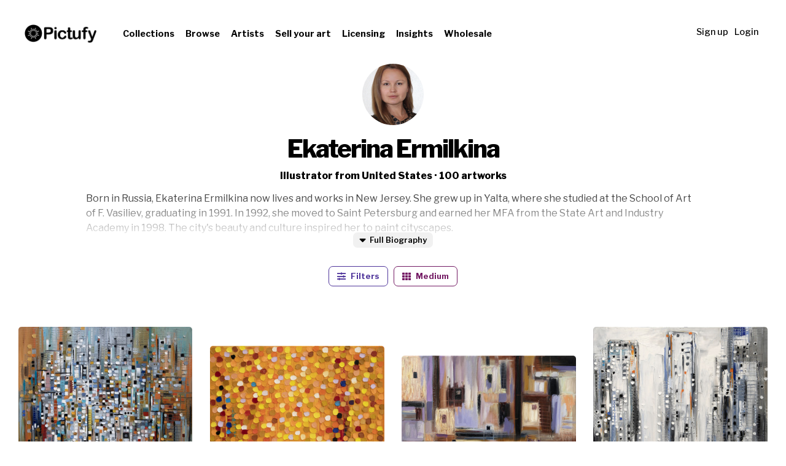

--- FILE ---
content_type: text/html; charset=UTF-8
request_url: https://pictufy.com/Ermilkina
body_size: 8115
content:
<!doctype html>
<html lang="en">
<head>
<!-- Google tag (gtag.js) -->
<script async src="https://www.googletagmanager.com/gtag/js?id=AW-10985471654"></script>
<script>
  window.dataLayer = window.dataLayer || [];
  function gtag(){dataLayer.push(arguments);}
  gtag('js', new Date());

  gtag('config', 'AW-10985471654');
</script>
<!-- Google Tag Manager -->
<script>(function(w,d,s,l,i){w[l]=w[l]||[];w[l].push({'gtm.start':
new Date().getTime(),event:'gtm.js'});var f=d.getElementsByTagName(s)[0],
j=d.createElement(s),dl=l!='dataLayer'?'&l='+l:'';j.async=true;j.src=
'https://www.googletagmanager.com/gtm.js?id='+i+dl;f.parentNode.insertBefore(j,f);
})(window,document,'script','dataLayer','GTM-N6N7FSZ');</script>
<!-- End Google Tag Manager -->
<title>Pictufy | Ekaterina Ermilkina</title>
<meta charSet="utf-8"/>
<meta http-equiv="X-UA-Compatible" content="IE=edge"/>
<meta property="theme" name="theme-color" content="#ffffff"/>
<link rel="manifest" href="/manifest.webmanifest">
<link href="/css/fa/css/all.css" rel="stylesheet">
<link rel="stylesheet" href="/css/flag-icons.min.css">
<meta name="viewport" content="width=device-width, initial-scale=1"> 
<meta name="apple-mobile-web-app-capable" content="yes">
<meta name="apple-mobile-web-app-status-bar-style" content="white">
<meta name="format-detection" content="telephone=no">
<link rel="stylesheet" href="/css/css2.php"/>
<link rel="stylesheet" href="/css/animate.compat.css"/>
<script src="https://code.jquery.com/jquery-3.4.1.min.js"   integrity="sha256-CSXorXvZcTkaix6Yvo6HppcZGetbYMGWSFlBw8HfCJo="   crossorigin="anonymous"></script>
<script type="text/javascript" src="https://ajax.googleapis.com/ajax/libs/jqueryui/1.11.3/jquery-ui.min.js"></script>
<script type="text/javascript" src="/js/js.php"></script>
<script src="/js/dropzone.min.js"></script>
<script src="https://cdn.amcharts.com/lib/4/core.js"></script>
<script src="https://cdn.amcharts.com/lib/4/charts.js"></script>
<script src="https://cdn.amcharts.com/lib/4/themes/animated.js"></script>
<script src="https://cdn.amcharts.com/lib/4/themes/material.js"></script>
<script src="https://cdn.amcharts.com/lib/4/themes/kelly.js"></script>
<script src="https://cdn.amcharts.com/lib/4/themes/spiritedaway.js"></script>
<script src="https://cdn.amcharts.com/lib/4/lang/de_DE.js"></script>
<script src="https://cdn.amcharts.com/lib/4/geodata/germanyLow.js"></script>
<script src="https://cdn.amcharts.com/lib/4/fonts/notosans-sc.js"></script>
<script src="https://cdn.jsdelivr.net/npm/sortablejs@latest/Sortable.min.js"></script>
<script src="/js/sorttable.js"></script>
<link rel="apple-touch-icon" sizes="180x180" href="/apple-touch-icon.png">
<link rel="icon" type="image/png" sizes="32x32" href="/favicon-32x32.png">
<link rel="icon" type="image/png" sizes="16x16" href="/favicon-16x16.png">
<link rel="manifest" href="/site.webmanifest">
<link rel="mask-icon" href="/safari-pinned-tab.svg" color="#5bbad5">
<meta name="msapplication-TileColor" content="#da532c">
<meta name="theme-color" content="#ffffff">
<meta property="og:title" content="Ekaterina Ermilkina">
<meta property="og:description" content="">
<meta property="og:image" content="https://1x.com/images/profile/2702b47bacb77fd588106a3c1571e835-square.jpg">
<meta property="og:url" content="/Ermilkina">
<meta property="og:site_name" content="pictufy.com">
<script type="text/javascript">
        var isAdmin = 0;
</script>
<script type="text/javascript">

var img_root = 'https://1x.com/';

var modals = new Array();
modals["profilepic"] = "dynamic";
modals["ieclient"] = "large";
modals["uploadinterioruser"] = "dynamic";
modals["expanded-products"] = "dynamic";
modals["managefollowed"] = "large";
modals["biography"] = "dynamic";
modals["biography-create"] = "dynamic";
modals["biography-article"] = "dynamic";
modals["image-request-sent"] = "small";
modals["pages"] = "large";
modals["ecommerce"] = "large";
modals["forgotpassword"] = "dynamic";
modals["storemanage"] = "large";
modals["ecommercesync"] = "large";
modals["addproduct"] = "large";
modals["addproduct_images"] = "large";
modals["download"] = "dynamic";
modals["editinterior"] = "large";
modals["mockupwelcome"] = "dynamic";
modals["editinterioruser"] = "large";
modals["defaultinterior"] = "large";
modals["earnings"] = "dynamic";
modals["notforpictufy"] = "dynamic";
modals["editcollection"] = "dynamic";
modals["login"] = "small";
modals["view"] = "full";
modals["metadatawizard"] = "full";
modals["addlist"] = "dynamic";
modals["invoices"] = "dynamic";
modals["yourphotos"] = "large";
modals["editlist"] = "dynamic";
modals["admin"] = "dynamic";
modals["downloads"] = "large";
modals["checkout"] = "large";
modals["buy"] = "large";
modals["contact"] = "dynamic";
modals["settings"] = "dynamic";
modals["changepassword"] = "dynamic";
modals["resetpassword"] = "dynamic";
modals["signup"] = "dynamic";
modals["signup-artist"] = "dynamic";
modals["directory"] = "large";
modals["directoryedit"] = "large";
modals["portfolioreview"] = "dynamic";
modals["portfolioreviewguide"] = "dynamic";
modals["partnerdetails"] = "large";
modals["editnewsletter"] = "large";
modals["editnewsletter-artist"] = "large";
modals["sendnewsletter"] = "large";
modals["newsletters"] = "large";
modals["artistdetails"] = "large";
modals["uploadrules"] = "dynamic";
modals["reupload"] = "dynamic";
modals["prreview"] = "dynamic";
modals["firstquestions"] = "dynamic";
modals["briefs"] = "large";
modals["editbrief"] = "large";
modals["order"] = "dynamic";
modals["prodsetup"] = "large";
</script>
<script src="https://js.hcaptcha.com/1/api.js?hl=en" async defer></script>
</head>
<body id="body">
<!-- Google Tag Manager (noscript) -->
<noscript><iframe src="https://www.googletagmanager.com/ns.html?id=GTM-N6N7FSZ"
height="0" width="0" style="display:none;visibility:hidden"></iframe></noscript>
<!-- End Google Tag Manager (noscript) -->
<div id="itopsearch-target" class="itopsearch-target">
	<div class="itopsearch-header" id="itopsearch-header"></div>
	<div class="itopsearch-results" id="itopsearch-results"></div>
</div>
<span class="scroll-to-top" onclick="window.scrollTo(0,0);" id="scroll-to-top"><i class="fas fa-arrow-up"></i></span>
<div style="display: none;" class="hd-preview-loader" id="hd-preview-loader"><div class="loader"><img src="/assets/img/pictufy-icon-black.png"></div></div>
<span style="display: none;" class="hd-preview-close" id="hd-preview-close" onclick="hdpreviewclose();"><i class="fas fa-times"></i></span>
<div class="hd-preview" id="hd-preview" style="display: none;"></div>
<div style="display: none;" class="editnewsletter-preview" id="editnewsletter-preview">
<div style="padding: 40px 0px 0px 0px;"><center><img border="0" alt="Pictufy logo, Linking to pictufy.com" src="https://pictufy.com/assets/img/pictufy-logo-big-black-fulltrans.png" style="height: 45px;"></a></center></div>
<div id="editnewsletter-preview-content"></div>
<div style="border-top: 3px solid #eee; padding: 20px 0px 20px 0px; margin: 40px 0px 0px 0px; text-align: center; font-size: 0.8em; line-height: 1.6em; color: #666;">1x Innovations AB, Regeringsgatan 29, 5th floor, SE-11153 Stockholm, Sweden</div>
</div>

<div id="download-cart-back" onclick="toggleDownloadCart();" style="display: none;" class="download-cart-back"></div>
<div id="download-cart" style="display: none;" class="download-cart">
<div class="download-cart-header">Downloader</div>
<div class="download-cart-target" id="download-cart-target">Loading your download cart...</div>
</div>

<div id="shopping-cart-back" onclick="toggleShoppingCart();" style="display: none;" class="download-cart-back"></div>
<div id="shopping-cart" style="display: none;" class="download-cart">
<div class="download-cart-header">Shopping cart</div>
<div class="download-cart-target" id="shopping-cart-target">Loading your shopping cart...</div>
</div>

<input type="hidden" id="signup-captcha" value="">
<input type="hidden" id="q1" value="">
<input type="hidden" id="q2" value="">
<input type="hidden" id="q3" value="">
<input type="hidden" id="q4" value="">
<input type="hidden" id="q5" value="">
<div style="display: none;" id="cache"></div>
<div id="closemodal" class="closemodal"><table border="0" width="100%" cellpadding="0" cellspacing="0"><tr><td align="right"><span><i onclick="closemodallast();" class="gg-close"></i></span></td></tr></table></div>
<div class="msg" id="msg">
</div>

<div class="nloader-back" id="nloader-back"></div>
<div class="nloader-front" id="nloader-front">
<table border="0" cellpadding="0" cellspacing="0" width="100%" height="100%"><tr><td><div class="loader"><img src="/assets/img/pictufy-icon-black.png"></div><div class="nloader-msg" id="nloader-msg">Please wait...</div></td></tr></table>
</div>

<div class="window-sidebar" id="window-sidebar">
	<div class="window-sidebar-inner">
	<span class="sidebar_close" onclick="sidebar('filter');"><i class="fas fa-times"></i></span>
		<input type="hidden" id="filter-type-artwork-type" value="multi-select">
		<div class="window-sidebar-filter">
			<div class="window-sidebar-header">Artwork type</div>
			<div class="window-sidebar-options">
												<input type="hidden" class="all-options all-options-artwork-type" id="option-photography" value="0">
				<input type="hidden" id="filter-id-photography" value="artwork-type">
								<nobr><span onclick="toggleOption('photography','artwork-type');" class="window-sidebar-options-option window-sidebar-options-option-disabled" id="option-segment-photography">
					<span class="window-sidebar-options-option-icon">
						<i id="option-icon-photography" class="far fa-square"></i>					</span>
                                        <span class="window-sidebar-options-option-label">
                                                Photography      
                                        </span>
				</span></nobr>
												<input type="hidden" class="all-options all-options-artwork-type" id="option-illustration" value="0">
				<input type="hidden" id="filter-id-illustration" value="artwork-type">
								<nobr><span onclick="toggleOption('illustration','artwork-type');" class="window-sidebar-options-option window-sidebar-options-option-disabled" id="option-segment-illustration">
					<span class="window-sidebar-options-option-icon">
						<i id="option-icon-illustration" class="far fa-square"></i>					</span>
                                        <span class="window-sidebar-options-option-label">
                                                Illustration      
                                        </span>
				</span></nobr>
												<input type="hidden" class="all-options all-options-artwork-type" id="option-wall-mural" value="0">
				<input type="hidden" id="filter-id-wall-mural" value="artwork-type">
								<nobr><span onclick="toggleOption('wall-mural','artwork-type');" class="window-sidebar-options-option window-sidebar-options-option-disabled" id="option-segment-wall-mural">
					<span class="window-sidebar-options-option-icon">
						<i id="option-icon-wall-mural" class="far fa-square"></i>					</span>
                                        <span class="window-sidebar-options-option-label">
                                                Wall Mural      
                                        </span>
				</span></nobr>
															</div>
		</div>
		<input type="hidden" id="filter-type-geometry" value="multi-select">
		<div class="window-sidebar-filter">
			<div class="window-sidebar-header">Geometry</div>
			<div class="window-sidebar-options">
												<input type="hidden" class="all-options all-options-geometry" id="option-is-horizontal" value="0">
				<input type="hidden" id="filter-id-is-horizontal" value="geometry">
								<nobr><span onclick="toggleOption('is-horizontal','geometry');" class="window-sidebar-options-option window-sidebar-options-option-disabled" id="option-segment-is-horizontal">
					<span class="window-sidebar-options-option-icon">
						<i id="option-icon-is-horizontal" class="far fa-square"></i>					</span>
                                        <span class="window-sidebar-options-option-label-img">
                                                <img src="/assets/img/geometry-horizontal.png" title="Horizontal">      
                                        </span>
				</span></nobr>
												<input type="hidden" class="all-options all-options-geometry" id="option-is-vertical" value="0">
				<input type="hidden" id="filter-id-is-vertical" value="geometry">
								<nobr><span onclick="toggleOption('is-vertical','geometry');" class="window-sidebar-options-option window-sidebar-options-option-disabled" id="option-segment-is-vertical">
					<span class="window-sidebar-options-option-icon">
						<i id="option-icon-is-vertical" class="far fa-square"></i>					</span>
                                        <span class="window-sidebar-options-option-label-img">
                                                <img src="/assets/img/geometry-vertical.png" title="Vertical">      
                                        </span>
				</span></nobr>
												<input type="hidden" class="all-options all-options-geometry" id="option-is-square" value="0">
				<input type="hidden" id="filter-id-is-square" value="geometry">
								<nobr><span onclick="toggleOption('is-square','geometry');" class="window-sidebar-options-option window-sidebar-options-option-disabled" id="option-segment-is-square">
					<span class="window-sidebar-options-option-icon">
						<i id="option-icon-is-square" class="far fa-square"></i>					</span>
                                        <span class="window-sidebar-options-option-label-img">
                                                <img src="/assets/img/geometry-square.png" title="Square">      
                                        </span>
				</span></nobr>
												<input type="hidden" class="all-options all-options-geometry" id="option-is-panorama" value="0">
				<input type="hidden" id="filter-id-is-panorama" value="geometry">
								<nobr><span onclick="toggleOption('is-panorama','geometry');" class="window-sidebar-options-option window-sidebar-options-option-disabled" id="option-segment-is-panorama">
					<span class="window-sidebar-options-option-icon">
						<i id="option-icon-is-panorama" class="far fa-square"></i>					</span>
                                        <span class="window-sidebar-options-option-label-img">
                                                <img src="/assets/img/geometry-panoramic.png" title="Panorama">      
                                        </span>
				</span></nobr>
															</div>
		</div>
		<input type="hidden" id="filter-type-aspect" value="single-select">
		<div class="window-sidebar-filter">
			<div class="window-sidebar-header">Aspect</div>
			<div class="window-sidebar-options">
												<input type="hidden" class="all-options all-options-aspect" id="option-aspect_threetwo" value="0">
				<input type="hidden" id="filter-id-aspect_threetwo" value="aspect">
								<nobr><span onclick="toggleOption('aspect_threetwo','aspect');" class="window-sidebar-options-option window-sidebar-options-option-disabled" id="option-segment-aspect_threetwo">
					<span class="window-sidebar-options-option-icon">
						<i id="option-icon-aspect_threetwo" class="far fa-circle"></i>					</span>
                                        <span class="window-sidebar-options-option-label">
                                                3:2      
                                        </span>
				</span></nobr>
												<input type="hidden" class="all-options all-options-aspect" id="option-aspect_fourthree" value="0">
				<input type="hidden" id="filter-id-aspect_fourthree" value="aspect">
								<nobr><span onclick="toggleOption('aspect_fourthree','aspect');" class="window-sidebar-options-option window-sidebar-options-option-disabled" id="option-segment-aspect_fourthree">
					<span class="window-sidebar-options-option-icon">
						<i id="option-icon-aspect_fourthree" class="far fa-circle"></i>					</span>
                                        <span class="window-sidebar-options-option-label">
                                                4:3      
                                        </span>
				</span></nobr>
												<input type="hidden" class="all-options all-options-aspect" id="option-aspect_fivefour" value="0">
				<input type="hidden" id="filter-id-aspect_fivefour" value="aspect">
								<nobr><span onclick="toggleOption('aspect_fivefour','aspect');" class="window-sidebar-options-option window-sidebar-options-option-disabled" id="option-segment-aspect_fivefour">
					<span class="window-sidebar-options-option-icon">
						<i id="option-icon-aspect_fivefour" class="far fa-circle"></i>					</span>
                                        <span class="window-sidebar-options-option-label">
                                                5:4      
                                        </span>
				</span></nobr>
															</div>
		</div>
		<input type="hidden" id="filter-type-resolution" value="single-select">
		<div class="window-sidebar-filter">
			<div class="window-sidebar-header">Resolution</div>
			<div class="window-sidebar-options">
												<input type="hidden" class="all-options all-options-resolution" id="option-res-20mp" value="0">
				<input type="hidden" id="filter-id-res-20mp" value="resolution">
								<nobr><span onclick="toggleOption('res-20mp','resolution');" class="window-sidebar-options-option window-sidebar-options-option-disabled" id="option-segment-res-20mp">
					<span class="window-sidebar-options-option-icon">
						<i id="option-icon-res-20mp" class="far fa-circle"></i>					</span>
                                        <span class="window-sidebar-options-option-label">
                                                > 20MP      
                                        </span>
				</span></nobr>
												<input type="hidden" class="all-options all-options-resolution" id="option-res-30mp" value="0">
				<input type="hidden" id="filter-id-res-30mp" value="resolution">
								<nobr><span onclick="toggleOption('res-30mp','resolution');" class="window-sidebar-options-option window-sidebar-options-option-disabled" id="option-segment-res-30mp">
					<span class="window-sidebar-options-option-icon">
						<i id="option-icon-res-30mp" class="far fa-circle"></i>					</span>
                                        <span class="window-sidebar-options-option-label">
                                                > 30MP      
                                        </span>
				</span></nobr>
												<input type="hidden" class="all-options all-options-resolution" id="option-res-40mp" value="0">
				<input type="hidden" id="filter-id-res-40mp" value="resolution">
								<nobr><span onclick="toggleOption('res-40mp','resolution');" class="window-sidebar-options-option window-sidebar-options-option-disabled" id="option-segment-res-40mp">
					<span class="window-sidebar-options-option-icon">
						<i id="option-icon-res-40mp" class="far fa-circle"></i>					</span>
                                        <span class="window-sidebar-options-option-label">
                                                > 40MP      
                                        </span>
				</span></nobr>
												<input type="hidden" class="all-options all-options-resolution" id="option-res-50mp" value="0">
				<input type="hidden" id="filter-id-res-50mp" value="resolution">
								<nobr><span onclick="toggleOption('res-50mp','resolution');" class="window-sidebar-options-option window-sidebar-options-option-disabled" id="option-segment-res-50mp">
					<span class="window-sidebar-options-option-icon">
						<i id="option-icon-res-50mp" class="far fa-circle"></i>					</span>
                                        <span class="window-sidebar-options-option-label">
                                                > 50MP      
                                        </span>
				</span></nobr>
												<input type="hidden" class="all-options all-options-resolution" id="option-res-100mp" value="0">
				<input type="hidden" id="filter-id-res-100mp" value="resolution">
								<nobr><span onclick="toggleOption('res-100mp','resolution');" class="window-sidebar-options-option window-sidebar-options-option-disabled" id="option-segment-res-100mp">
					<span class="window-sidebar-options-option-icon">
						<i id="option-icon-res-100mp" class="far fa-circle"></i>					</span>
                                        <span class="window-sidebar-options-option-label">
                                                > 100MP      
                                        </span>
				</span></nobr>
												<input type="hidden" class="all-options all-options-resolution" id="option-res-150mp" value="0">
				<input type="hidden" id="filter-id-res-150mp" value="resolution">
								<nobr><span onclick="toggleOption('res-150mp','resolution');" class="window-sidebar-options-option window-sidebar-options-option-disabled" id="option-segment-res-150mp">
					<span class="window-sidebar-options-option-icon">
						<i id="option-icon-res-150mp" class="far fa-circle"></i>					</span>
                                        <span class="window-sidebar-options-option-label">
                                                > 150MP      
                                        </span>
				</span></nobr>
															</div>
		</div>
		<input type="hidden" id="filter-type-color" value="single-select">
		<div class="window-sidebar-filter">
			<div class="window-sidebar-header">Color</div>
			<div class="window-sidebar-options">
												<input type="hidden" class="all-options all-options-color" id="option-color-red" value="0">
				<input type="hidden" id="filter-id-color-red" value="color">
								<nobr><span onclick="toggleOption('color-red','color');" class="window-sidebar-options-option window-sidebar-options-option-disabled window-sidebar-options-option-nofade" id="option-segment-color-red">
					<span class="window-sidebar-options-option-icon" style="display: none;">
						<i id="option-icon-color-red" class="far fa-circle"></i>					</span>
<span class="filter-colorselection" style="background: #D02424;" id="filter_hidebox_color-red"></span>				</span></nobr>
												<input type="hidden" class="all-options all-options-color" id="option-color-orange" value="0">
				<input type="hidden" id="filter-id-color-orange" value="color">
								<nobr><span onclick="toggleOption('color-orange','color');" class="window-sidebar-options-option window-sidebar-options-option-disabled window-sidebar-options-option-nofade" id="option-segment-color-orange">
					<span class="window-sidebar-options-option-icon" style="display: none;">
						<i id="option-icon-color-orange" class="far fa-circle"></i>					</span>
<span class="filter-colorselection" style="background: #F17806;" id="filter_hidebox_color-orange"></span>				</span></nobr>
												<input type="hidden" class="all-options all-options-color" id="option-color-yellow" value="0">
				<input type="hidden" id="filter-id-color-yellow" value="color">
								<nobr><span onclick="toggleOption('color-yellow','color');" class="window-sidebar-options-option window-sidebar-options-option-disabled window-sidebar-options-option-nofade" id="option-segment-color-yellow">
					<span class="window-sidebar-options-option-icon" style="display: none;">
						<i id="option-icon-color-yellow" class="far fa-circle"></i>					</span>
<span class="filter-colorselection" style="background: #FFE800;" id="filter_hidebox_color-yellow"></span>				</span></nobr>
												<input type="hidden" class="all-options all-options-color" id="option-color-green" value="0">
				<input type="hidden" id="filter-id-color-green" value="color">
								<nobr><span onclick="toggleOption('color-green','color');" class="window-sidebar-options-option window-sidebar-options-option-disabled window-sidebar-options-option-nofade" id="option-segment-color-green">
					<span class="window-sidebar-options-option-icon" style="display: none;">
						<i id="option-icon-color-green" class="far fa-circle"></i>					</span>
<span class="filter-colorselection" style="background: #3AC424;" id="filter_hidebox_color-green"></span>				</span></nobr>
												<input type="hidden" class="all-options all-options-color" id="option-color-turquoise" value="0">
				<input type="hidden" id="filter-id-color-turquoise" value="color">
								<nobr><span onclick="toggleOption('color-turquoise','color');" class="window-sidebar-options-option window-sidebar-options-option-disabled window-sidebar-options-option-nofade" id="option-segment-color-turquoise">
					<span class="window-sidebar-options-option-icon" style="display: none;">
						<i id="option-icon-color-turquoise" class="far fa-circle"></i>					</span>
<span class="filter-colorselection" style="background: #24CDB6;" id="filter_hidebox_color-turquoise"></span>				</span></nobr>
												<input type="hidden" class="all-options all-options-color" id="option-color-blue" value="0">
				<input type="hidden" id="filter-id-color-blue" value="color">
								<nobr><span onclick="toggleOption('color-blue','color');" class="window-sidebar-options-option window-sidebar-options-option-disabled window-sidebar-options-option-nofade" id="option-segment-color-blue">
					<span class="window-sidebar-options-option-icon" style="display: none;">
						<i id="option-icon-color-blue" class="far fa-circle"></i>					</span>
<span class="filter-colorselection" style="background: #2479CD;" id="filter_hidebox_color-blue"></span>				</span></nobr>
												<input type="hidden" class="all-options all-options-color" id="option-color-lilac" value="0">
				<input type="hidden" id="filter-id-color-lilac" value="color">
								<nobr><span onclick="toggleOption('color-lilac','color');" class="window-sidebar-options-option window-sidebar-options-option-disabled window-sidebar-options-option-nofade" id="option-segment-color-lilac">
					<span class="window-sidebar-options-option-icon" style="display: none;">
						<i id="option-icon-color-lilac" class="far fa-circle"></i>					</span>
<span class="filter-colorselection" style="background: #A424CD;" id="filter_hidebox_color-lilac"></span>				</span></nobr>
												<input type="hidden" class="all-options all-options-color" id="option-color-pink" value="0">
				<input type="hidden" id="filter-id-color-pink" value="color">
								<nobr><span onclick="toggleOption('color-pink','color');" class="window-sidebar-options-option window-sidebar-options-option-disabled window-sidebar-options-option-nofade" id="option-segment-color-pink">
					<span class="window-sidebar-options-option-icon" style="display: none;">
						<i id="option-icon-color-pink" class="far fa-circle"></i>					</span>
<span class="filter-colorselection" style="background: #CD24AE;" id="filter_hidebox_color-pink"></span>				</span></nobr>
												<input type="hidden" class="all-options all-options-color" id="option-color-highkey" value="0">
				<input type="hidden" id="filter-id-color-highkey" value="color">
								<nobr><span onclick="toggleOption('color-highkey','color');" class="window-sidebar-options-option window-sidebar-options-option-disabled window-sidebar-options-option-nofade" id="option-segment-color-highkey">
					<span class="window-sidebar-options-option-icon" style="display: none;">
						<i id="option-icon-color-highkey" class="far fa-circle"></i>					</span>
<span class="filter-colorselection" style="background: #dddddd;" id="filter_hidebox_color-highkey"></span>				</span></nobr>
												<input type="hidden" class="all-options all-options-color" id="option-color-lowkey" value="0">
				<input type="hidden" id="filter-id-color-lowkey" value="color">
								<nobr><span onclick="toggleOption('color-lowkey','color');" class="window-sidebar-options-option window-sidebar-options-option-disabled window-sidebar-options-option-nofade" id="option-segment-color-lowkey">
					<span class="window-sidebar-options-option-icon" style="display: none;">
						<i id="option-icon-color-lowkey" class="far fa-circle"></i>					</span>
<span class="filter-colorselection" style="background: #000000;" id="filter_hidebox_color-lowkey"></span>				</span></nobr>
															</div>
		</div>
		<input type="hidden" id="filter-type-nudity" value="single-select">
		<div class="window-sidebar-filter">
			<div class="window-sidebar-header">Nudity</div>
			<div class="window-sidebar-options">
												<input type="hidden" class="all-options all-options-nudity" id="option-hide-nudes" value="0">
				<input type="hidden" id="filter-id-hide-nudes" value="nudity">
								<nobr><span onclick="toggleOption('hide-nudes','nudity');" class="window-sidebar-options-option window-sidebar-options-option-disabled" id="option-segment-hide-nudes">
					<span class="window-sidebar-options-option-icon">
						<i id="option-icon-hide-nudes" class="far fa-circle"></i>					</span>
                                        <span class="window-sidebar-options-option-label">
                                                Hide nudity      
                                        </span>
				</span></nobr>
												<input type="hidden" class="all-options all-options-nudity" id="option-only-nudes" value="0">
				<input type="hidden" id="filter-id-only-nudes" value="nudity">
								<nobr><span onclick="toggleOption('only-nudes','nudity');" class="window-sidebar-options-option window-sidebar-options-option-disabled" id="option-segment-only-nudes">
					<span class="window-sidebar-options-option-icon">
						<i id="option-icon-only-nudes" class="far fa-circle"></i>					</span>
                                        <span class="window-sidebar-options-option-label">
                                                Only nudity      
                                        </span>
				</span></nobr>
															</div>
		</div>
		<input type="hidden" id="filter-type-uploaded-when" value="single-select">
		<div class="window-sidebar-filter">
			<div class="window-sidebar-header">Uploaded last</div>
			<div class="window-sidebar-options">
												<input type="hidden" class="all-options all-options-uploaded-when" id="option-when-week" value="0">
				<input type="hidden" id="filter-id-when-week" value="uploaded-when">
								<nobr><span onclick="toggleOption('when-week','uploaded-when');" class="window-sidebar-options-option window-sidebar-options-option-disabled" id="option-segment-when-week">
					<span class="window-sidebar-options-option-icon">
						<i id="option-icon-when-week" class="far fa-circle"></i>					</span>
                                        <span class="window-sidebar-options-option-label">
                                                Week      
                                        </span>
				</span></nobr>
												<input type="hidden" class="all-options all-options-uploaded-when" id="option-when-month" value="0">
				<input type="hidden" id="filter-id-when-month" value="uploaded-when">
								<nobr><span onclick="toggleOption('when-month','uploaded-when');" class="window-sidebar-options-option window-sidebar-options-option-disabled" id="option-segment-when-month">
					<span class="window-sidebar-options-option-icon">
						<i id="option-icon-when-month" class="far fa-circle"></i>					</span>
                                        <span class="window-sidebar-options-option-label">
                                                1M      
                                        </span>
				</span></nobr>
												<input type="hidden" class="all-options all-options-uploaded-when" id="option-when-quarter" value="0">
				<input type="hidden" id="filter-id-when-quarter" value="uploaded-when">
								<nobr><span onclick="toggleOption('when-quarter','uploaded-when');" class="window-sidebar-options-option window-sidebar-options-option-disabled" id="option-segment-when-quarter">
					<span class="window-sidebar-options-option-icon">
						<i id="option-icon-when-quarter" class="far fa-circle"></i>					</span>
                                        <span class="window-sidebar-options-option-label">
                                                3M      
                                        </span>
				</span></nobr>
												<input type="hidden" class="all-options all-options-uploaded-when" id="option-when-6m" value="0">
				<input type="hidden" id="filter-id-when-6m" value="uploaded-when">
								<nobr><span onclick="toggleOption('when-6m','uploaded-when');" class="window-sidebar-options-option window-sidebar-options-option-disabled" id="option-segment-when-6m">
					<span class="window-sidebar-options-option-icon">
						<i id="option-icon-when-6m" class="far fa-circle"></i>					</span>
                                        <span class="window-sidebar-options-option-label">
                                                6M      
                                        </span>
				</span></nobr>
												<input type="hidden" class="all-options all-options-uploaded-when" id="option-when-year" value="0">
				<input type="hidden" id="filter-id-when-year" value="uploaded-when">
								<nobr><span onclick="toggleOption('when-year','uploaded-when');" class="window-sidebar-options-option window-sidebar-options-option-disabled" id="option-segment-when-year">
					<span class="window-sidebar-options-option-icon">
						<i id="option-icon-when-year" class="far fa-circle"></i>					</span>
                                        <span class="window-sidebar-options-option-label">
                                                Year      
                                        </span>
				</span></nobr>
															</div>
		</div>
		<input type="hidden" id="filter-type-otheroptions" value="multi-select">
		<div class="window-sidebar-filter">
			<div class="window-sidebar-header">Other</div>
			<div class="window-sidebar-options">
												<input type="hidden" class="all-options all-options-otheroptions" id="option-image-id" value="0">
				<input type="hidden" id="filter-id-image-id" value="otheroptions">
								<nobr><span onclick="toggleOption('image-id','otheroptions');" class="window-sidebar-options-option window-sidebar-options-option-disabled" id="option-segment-image-id">
					<span class="window-sidebar-options-option-icon">
						<i id="option-icon-image-id" class="far fa-square"></i>					</span>
                                        <span class="window-sidebar-options-option-label">
                                                Show Image ID      
                                        </span>
				</span></nobr>
												<input type="hidden" class="all-options all-options-otheroptions" id="option-long-licensing" value="0">
				<input type="hidden" id="filter-id-long-licensing" value="otheroptions">
								<nobr><span onclick="toggleOption('long-licensing','otheroptions');" class="window-sidebar-options-option window-sidebar-options-option-disabled" id="option-segment-long-licensing">
					<span class="window-sidebar-options-option-icon">
						<i id="option-icon-long-licensing" class="far fa-square"></i>					</span>
                                        <span class="window-sidebar-options-option-label">
                                                Long license time      
                                        </span>
				</span></nobr>
															</div>
		</div>
		<input type="hidden" id="filter-type-category-photo" value="multi-select">
		<div class="window-sidebar-filter" id="filtermain-category-photo">
			<div class="window-sidebar-header">Photography</div>
			<div class="window-sidebar-options">
												<input type="hidden" class="all-options all-options-category-photo" id="option-cat_abstract" value="0">
				<input type="hidden" id="filter-id-cat_abstract" value="category-photo">
								<nobr><span onclick="toggleOption('cat_abstract','category-photo');" class="window-sidebar-options-option window-sidebar-options-option-disabled" id="option-segment-cat_abstract">
					<span class="window-sidebar-options-option-icon">
						<i id="option-icon-cat_abstract" class="far fa-square"></i>					</span>
                                        <span class="window-sidebar-options-option-label">
                                                Abstract      
                                        </span>
				</span></nobr>
												<input type="hidden" class="all-options all-options-category-photo" id="option-cat_action" value="0">
				<input type="hidden" id="filter-id-cat_action" value="category-photo">
								<nobr><span onclick="toggleOption('cat_action','category-photo');" class="window-sidebar-options-option window-sidebar-options-option-disabled" id="option-segment-cat_action">
					<span class="window-sidebar-options-option-icon">
						<i id="option-icon-cat_action" class="far fa-square"></i>					</span>
                                        <span class="window-sidebar-options-option-label">
                                                Action      
                                        </span>
				</span></nobr>
												<input type="hidden" class="all-options all-options-category-photo" id="option-cat_animals" value="0">
				<input type="hidden" id="filter-id-cat_animals" value="category-photo">
								<nobr><span onclick="toggleOption('cat_animals','category-photo');" class="window-sidebar-options-option window-sidebar-options-option-disabled" id="option-segment-cat_animals">
					<span class="window-sidebar-options-option-icon">
						<i id="option-icon-cat_animals" class="far fa-square"></i>					</span>
                                        <span class="window-sidebar-options-option-label">
                                                Animals      
                                        </span>
				</span></nobr>
												<input type="hidden" class="all-options all-options-category-photo" id="option-cat_architecture" value="0">
				<input type="hidden" id="filter-id-cat_architecture" value="category-photo">
								<nobr><span onclick="toggleOption('cat_architecture','category-photo');" class="window-sidebar-options-option window-sidebar-options-option-disabled" id="option-segment-cat_architecture">
					<span class="window-sidebar-options-option-icon">
						<i id="option-icon-cat_architecture" class="far fa-square"></i>					</span>
                                        <span class="window-sidebar-options-option-label">
                                                Architecture      
                                        </span>
				</span></nobr>
												<input type="hidden" class="all-options all-options-category-photo" id="option-cat_conceptual" value="0">
				<input type="hidden" id="filter-id-cat_conceptual" value="category-photo">
								<nobr><span onclick="toggleOption('cat_conceptual','category-photo');" class="window-sidebar-options-option window-sidebar-options-option-disabled" id="option-segment-cat_conceptual">
					<span class="window-sidebar-options-option-icon">
						<i id="option-icon-cat_conceptual" class="far fa-square"></i>					</span>
                                        <span class="window-sidebar-options-option-label">
                                                Conceptual      
                                        </span>
				</span></nobr>
												<input type="hidden" class="all-options all-options-category-photo" id="option-cat_creative-edit" value="0">
				<input type="hidden" id="filter-id-cat_creative-edit" value="category-photo">
								<nobr><span onclick="toggleOption('cat_creative-edit','category-photo');" class="window-sidebar-options-option window-sidebar-options-option-disabled" id="option-segment-cat_creative-edit">
					<span class="window-sidebar-options-option-icon">
						<i id="option-icon-cat_creative-edit" class="far fa-square"></i>					</span>
                                        <span class="window-sidebar-options-option-label">
                                                Creative edit      
                                        </span>
				</span></nobr>
												<input type="hidden" class="all-options all-options-category-photo" id="option-cat_documentary" value="0">
				<input type="hidden" id="filter-id-cat_documentary" value="category-photo">
								<nobr><span onclick="toggleOption('cat_documentary','category-photo');" class="window-sidebar-options-option window-sidebar-options-option-disabled" id="option-segment-cat_documentary">
					<span class="window-sidebar-options-option-icon">
						<i id="option-icon-cat_documentary" class="far fa-square"></i>					</span>
                                        <span class="window-sidebar-options-option-label">
                                                Documentary      
                                        </span>
				</span></nobr>
												<input type="hidden" class="all-options all-options-category-photo" id="option-cat_everyday" value="0">
				<input type="hidden" id="filter-id-cat_everyday" value="category-photo">
								<nobr><span onclick="toggleOption('cat_everyday','category-photo');" class="window-sidebar-options-option window-sidebar-options-option-disabled" id="option-segment-cat_everyday">
					<span class="window-sidebar-options-option-icon">
						<i id="option-icon-cat_everyday" class="far fa-square"></i>					</span>
                                        <span class="window-sidebar-options-option-label">
                                                Everyday      
                                        </span>
				</span></nobr>
												<input type="hidden" class="all-options all-options-category-photo" id="option-cat_fine-art-nude" value="0">
				<input type="hidden" id="filter-id-cat_fine-art-nude" value="category-photo">
								<nobr><span onclick="toggleOption('cat_fine-art-nude','category-photo');" class="window-sidebar-options-option window-sidebar-options-option-disabled" id="option-segment-cat_fine-art-nude">
					<span class="window-sidebar-options-option-icon">
						<i id="option-icon-cat_fine-art-nude" class="far fa-square"></i>					</span>
                                        <span class="window-sidebar-options-option-label">
                                                Fine Art Nude      
                                        </span>
				</span></nobr>
												<input type="hidden" class="all-options all-options-category-photo" id="option-cat_humour" value="0">
				<input type="hidden" id="filter-id-cat_humour" value="category-photo">
								<nobr><span onclick="toggleOption('cat_humour','category-photo');" class="window-sidebar-options-option window-sidebar-options-option-disabled" id="option-segment-cat_humour">
					<span class="window-sidebar-options-option-icon">
						<i id="option-icon-cat_humour" class="far fa-square"></i>					</span>
                                        <span class="window-sidebar-options-option-label">
                                                Humour      
                                        </span>
				</span></nobr>
												<input type="hidden" class="all-options all-options-category-photo" id="option-cat_landscape" value="0">
				<input type="hidden" id="filter-id-cat_landscape" value="category-photo">
								<nobr><span onclick="toggleOption('cat_landscape','category-photo');" class="window-sidebar-options-option window-sidebar-options-option-disabled" id="option-segment-cat_landscape">
					<span class="window-sidebar-options-option-icon">
						<i id="option-icon-cat_landscape" class="far fa-square"></i>					</span>
                                        <span class="window-sidebar-options-option-label">
                                                Landscape      
                                        </span>
				</span></nobr>
												<input type="hidden" class="all-options all-options-category-photo" id="option-cat_macro" value="0">
				<input type="hidden" id="filter-id-cat_macro" value="category-photo">
								<nobr><span onclick="toggleOption('cat_macro','category-photo');" class="window-sidebar-options-option window-sidebar-options-option-disabled" id="option-segment-cat_macro">
					<span class="window-sidebar-options-option-icon">
						<i id="option-icon-cat_macro" class="far fa-square"></i>					</span>
                                        <span class="window-sidebar-options-option-label">
                                                Macro      
                                        </span>
				</span></nobr>
												<input type="hidden" class="all-options all-options-category-photo" id="option-cat_mood" value="0">
				<input type="hidden" id="filter-id-cat_mood" value="category-photo">
								<nobr><span onclick="toggleOption('cat_mood','category-photo');" class="window-sidebar-options-option window-sidebar-options-option-disabled" id="option-segment-cat_mood">
					<span class="window-sidebar-options-option-icon">
						<i id="option-icon-cat_mood" class="far fa-square"></i>					</span>
                                        <span class="window-sidebar-options-option-label">
                                                Mood      
                                        </span>
				</span></nobr>
												<input type="hidden" class="all-options all-options-category-photo" id="option-cat_night" value="0">
				<input type="hidden" id="filter-id-cat_night" value="category-photo">
								<nobr><span onclick="toggleOption('cat_night','category-photo');" class="window-sidebar-options-option window-sidebar-options-option-disabled" id="option-segment-cat_night">
					<span class="window-sidebar-options-option-icon">
						<i id="option-icon-cat_night" class="far fa-square"></i>					</span>
                                        <span class="window-sidebar-options-option-label">
                                                Night      
                                        </span>
				</span></nobr>
												<input type="hidden" class="all-options all-options-category-photo" id="option-cat_performance" value="0">
				<input type="hidden" id="filter-id-cat_performance" value="category-photo">
								<nobr><span onclick="toggleOption('cat_performance','category-photo');" class="window-sidebar-options-option window-sidebar-options-option-disabled" id="option-segment-cat_performance">
					<span class="window-sidebar-options-option-icon">
						<i id="option-icon-cat_performance" class="far fa-square"></i>					</span>
                                        <span class="window-sidebar-options-option-label">
                                                Performance      
                                        </span>
				</span></nobr>
												<input type="hidden" class="all-options all-options-category-photo" id="option-cat_portrait" value="0">
				<input type="hidden" id="filter-id-cat_portrait" value="category-photo">
								<nobr><span onclick="toggleOption('cat_portrait','category-photo');" class="window-sidebar-options-option window-sidebar-options-option-disabled" id="option-segment-cat_portrait">
					<span class="window-sidebar-options-option-icon">
						<i id="option-icon-cat_portrait" class="far fa-square"></i>					</span>
                                        <span class="window-sidebar-options-option-label">
                                                Portrait      
                                        </span>
				</span></nobr>
												<input type="hidden" class="all-options all-options-category-photo" id="option-cat_still-life" value="0">
				<input type="hidden" id="filter-id-cat_still-life" value="category-photo">
								<nobr><span onclick="toggleOption('cat_still-life','category-photo');" class="window-sidebar-options-option window-sidebar-options-option-disabled" id="option-segment-cat_still-life">
					<span class="window-sidebar-options-option-icon">
						<i id="option-icon-cat_still-life" class="far fa-square"></i>					</span>
                                        <span class="window-sidebar-options-option-label">
                                                Still life      
                                        </span>
				</span></nobr>
												<input type="hidden" class="all-options all-options-category-photo" id="option-cat_street" value="0">
				<input type="hidden" id="filter-id-cat_street" value="category-photo">
								<nobr><span onclick="toggleOption('cat_street','category-photo');" class="window-sidebar-options-option window-sidebar-options-option-disabled" id="option-segment-cat_street">
					<span class="window-sidebar-options-option-icon">
						<i id="option-icon-cat_street" class="far fa-square"></i>					</span>
                                        <span class="window-sidebar-options-option-label">
                                                Street      
                                        </span>
				</span></nobr>
												<input type="hidden" class="all-options all-options-category-photo" id="option-cat_underwater" value="0">
				<input type="hidden" id="filter-id-cat_underwater" value="category-photo">
								<nobr><span onclick="toggleOption('cat_underwater','category-photo');" class="window-sidebar-options-option window-sidebar-options-option-disabled" id="option-segment-cat_underwater">
					<span class="window-sidebar-options-option-icon">
						<i id="option-icon-cat_underwater" class="far fa-square"></i>					</span>
                                        <span class="window-sidebar-options-option-label">
                                                Underwater      
                                        </span>
				</span></nobr>
												<input type="hidden" class="all-options all-options-category-photo" id="option-cat_wildlife" value="0">
				<input type="hidden" id="filter-id-cat_wildlife" value="category-photo">
								<nobr><span onclick="toggleOption('cat_wildlife','category-photo');" class="window-sidebar-options-option window-sidebar-options-option-disabled" id="option-segment-cat_wildlife">
					<span class="window-sidebar-options-option-icon">
						<i id="option-icon-cat_wildlife" class="far fa-square"></i>					</span>
                                        <span class="window-sidebar-options-option-label">
                                                Wildlife      
                                        </span>
				</span></nobr>
															</div>
		</div>
		<input type="hidden" id="filter-type-category-illu" value="multi-select">
		<div class="window-sidebar-filter" id="filtermain-category-illu">
			<div class="window-sidebar-header">Illustration</div>
			<div class="window-sidebar-options">
												<input type="hidden" class="all-options all-options-category-illu" id="option-cat_abstract-illustration" value="0">
				<input type="hidden" id="filter-id-cat_abstract-illustration" value="category-illu">
								<nobr><span onclick="toggleOption('cat_abstract-illustration','category-illu');" class="window-sidebar-options-option window-sidebar-options-option-disabled" id="option-segment-cat_abstract-illustration">
					<span class="window-sidebar-options-option-icon">
						<i id="option-icon-cat_abstract-illustration" class="far fa-square"></i>					</span>
                                        <span class="window-sidebar-options-option-label">
                                                Abstract      
                                        </span>
				</span></nobr>
												<input type="hidden" class="all-options all-options-category-illu" id="option-cat_animals-illustration" value="0">
				<input type="hidden" id="filter-id-cat_animals-illustration" value="category-illu">
								<nobr><span onclick="toggleOption('cat_animals-illustration','category-illu');" class="window-sidebar-options-option window-sidebar-options-option-disabled" id="option-segment-cat_animals-illustration">
					<span class="window-sidebar-options-option-icon">
						<i id="option-icon-cat_animals-illustration" class="far fa-square"></i>					</span>
                                        <span class="window-sidebar-options-option-label">
                                                Animals      
                                        </span>
				</span></nobr>
												<input type="hidden" class="all-options all-options-category-illu" id="option-cat_maps" value="0">
				<input type="hidden" id="filter-id-cat_maps" value="category-illu">
								<nobr><span onclick="toggleOption('cat_maps','category-illu');" class="window-sidebar-options-option window-sidebar-options-option-disabled" id="option-segment-cat_maps">
					<span class="window-sidebar-options-option-icon">
						<i id="option-icon-cat_maps" class="far fa-square"></i>					</span>
                                        <span class="window-sidebar-options-option-label">
                                                Maps      
                                        </span>
				</span></nobr>
												<input type="hidden" class="all-options all-options-category-illu" id="option-cat_flowers-and-plants" value="0">
				<input type="hidden" id="filter-id-cat_flowers-and-plants" value="category-illu">
								<nobr><span onclick="toggleOption('cat_flowers-and-plants','category-illu');" class="window-sidebar-options-option window-sidebar-options-option-disabled" id="option-segment-cat_flowers-and-plants">
					<span class="window-sidebar-options-option-icon">
						<i id="option-icon-cat_flowers-and-plants" class="far fa-square"></i>					</span>
                                        <span class="window-sidebar-options-option-label">
                                                Flowers and plants      
                                        </span>
				</span></nobr>
												<input type="hidden" class="all-options all-options-category-illu" id="option-cat_figurative" value="0">
				<input type="hidden" id="filter-id-cat_figurative" value="category-illu">
								<nobr><span onclick="toggleOption('cat_figurative','category-illu');" class="window-sidebar-options-option window-sidebar-options-option-disabled" id="option-segment-cat_figurative">
					<span class="window-sidebar-options-option-icon">
						<i id="option-icon-cat_figurative" class="far fa-square"></i>					</span>
                                        <span class="window-sidebar-options-option-label">
                                                Figurative      
                                        </span>
				</span></nobr>
												<input type="hidden" class="all-options all-options-category-illu" id="option-cat_paintings" value="0">
				<input type="hidden" id="filter-id-cat_paintings" value="category-illu">
								<nobr><span onclick="toggleOption('cat_paintings','category-illu');" class="window-sidebar-options-option window-sidebar-options-option-disabled" id="option-segment-cat_paintings">
					<span class="window-sidebar-options-option-icon">
						<i id="option-icon-cat_paintings" class="far fa-square"></i>					</span>
                                        <span class="window-sidebar-options-option-label">
                                                Paintings      
                                        </span>
				</span></nobr>
												<input type="hidden" class="all-options all-options-category-illu" id="option-cat_illustration" value="0">
				<input type="hidden" id="filter-id-cat_illustration" value="category-illu">
								<nobr><span onclick="toggleOption('cat_illustration','category-illu');" class="window-sidebar-options-option window-sidebar-options-option-disabled" id="option-segment-cat_illustration">
					<span class="window-sidebar-options-option-icon">
						<i id="option-icon-cat_illustration" class="far fa-square"></i>					</span>
                                        <span class="window-sidebar-options-option-label">
                                                Illustration      
                                        </span>
				</span></nobr>
												<input type="hidden" class="all-options all-options-category-illu" id="option-cat_kids" value="0">
				<input type="hidden" id="filter-id-cat_kids" value="category-illu">
								<nobr><span onclick="toggleOption('cat_kids','category-illu');" class="window-sidebar-options-option window-sidebar-options-option-disabled" id="option-segment-cat_kids">
					<span class="window-sidebar-options-option-icon">
						<i id="option-icon-cat_kids" class="far fa-square"></i>					</span>
                                        <span class="window-sidebar-options-option-label">
                                                Kids      
                                        </span>
				</span></nobr>
												<input type="hidden" class="all-options all-options-category-illu" id="option-cat_line-art" value="0">
				<input type="hidden" id="filter-id-cat_line-art" value="category-illu">
								<nobr><span onclick="toggleOption('cat_line-art','category-illu');" class="window-sidebar-options-option window-sidebar-options-option-disabled" id="option-segment-cat_line-art">
					<span class="window-sidebar-options-option-icon">
						<i id="option-icon-cat_line-art" class="far fa-square"></i>					</span>
                                        <span class="window-sidebar-options-option-label">
                                                Line Art      
                                        </span>
				</span></nobr>
												<input type="hidden" class="all-options all-options-category-illu" id="option-cat_nature-and-landscapes" value="0">
				<input type="hidden" id="filter-id-cat_nature-and-landscapes" value="category-illu">
								<nobr><span onclick="toggleOption('cat_nature-and-landscapes','category-illu');" class="window-sidebar-options-option window-sidebar-options-option-disabled" id="option-segment-cat_nature-and-landscapes">
					<span class="window-sidebar-options-option-icon">
						<i id="option-icon-cat_nature-and-landscapes" class="far fa-square"></i>					</span>
                                        <span class="window-sidebar-options-option-label">
                                                Nature and Landscapes      
                                        </span>
				</span></nobr>
												<input type="hidden" class="all-options all-options-category-illu" id="option-cat_text-and-quotes" value="0">
				<input type="hidden" id="filter-id-cat_text-and-quotes" value="category-illu">
								<nobr><span onclick="toggleOption('cat_text-and-quotes','category-illu');" class="window-sidebar-options-option window-sidebar-options-option-disabled" id="option-segment-cat_text-and-quotes">
					<span class="window-sidebar-options-option-icon">
						<i id="option-icon-cat_text-and-quotes" class="far fa-square"></i>					</span>
                                        <span class="window-sidebar-options-option-label">
                                                Text & Quotes      
                                        </span>
				</span></nobr>
												<input type="hidden" class="all-options all-options-category-illu" id="option-cat_watercolor" value="0">
				<input type="hidden" id="filter-id-cat_watercolor" value="category-illu">
								<nobr><span onclick="toggleOption('cat_watercolor','category-illu');" class="window-sidebar-options-option window-sidebar-options-option-disabled" id="option-segment-cat_watercolor">
					<span class="window-sidebar-options-option-icon">
						<i id="option-icon-cat_watercolor" class="far fa-square"></i>					</span>
                                        <span class="window-sidebar-options-option-label">
                                                Watercolor      
                                        </span>
				</span></nobr>
												<input type="hidden" class="all-options all-options-category-illu" id="option-cat_geometric" value="0">
				<input type="hidden" id="filter-id-cat_geometric" value="category-illu">
								<nobr><span onclick="toggleOption('cat_geometric','category-illu');" class="window-sidebar-options-option window-sidebar-options-option-disabled" id="option-segment-cat_geometric">
					<span class="window-sidebar-options-option-icon">
						<i id="option-icon-cat_geometric" class="far fa-square"></i>					</span>
                                        <span class="window-sidebar-options-option-label">
                                                Geometric      
                                        </span>
				</span></nobr>
												<input type="hidden" class="all-options all-options-category-illu" id="option-cat_drawing" value="0">
				<input type="hidden" id="filter-id-cat_drawing" value="category-illu">
								<nobr><span onclick="toggleOption('cat_drawing','category-illu');" class="window-sidebar-options-option window-sidebar-options-option-disabled" id="option-segment-cat_drawing">
					<span class="window-sidebar-options-option-icon">
						<i id="option-icon-cat_drawing" class="far fa-square"></i>					</span>
                                        <span class="window-sidebar-options-option-label">
                                                Drawing      
                                        </span>
				</span></nobr>
												<input type="hidden" class="all-options all-options-category-illu" id="option-cat_food-and-drinks" value="0">
				<input type="hidden" id="filter-id-cat_food-and-drinks" value="category-illu">
								<nobr><span onclick="toggleOption('cat_food-and-drinks','category-illu');" class="window-sidebar-options-option window-sidebar-options-option-disabled" id="option-segment-cat_food-and-drinks">
					<span class="window-sidebar-options-option-icon">
						<i id="option-icon-cat_food-and-drinks" class="far fa-square"></i>					</span>
                                        <span class="window-sidebar-options-option-label">
                                                Food and Drinks      
                                        </span>
				</span></nobr>
												<input type="hidden" class="all-options all-options-category-illu" id="option-cat_places" value="0">
				<input type="hidden" id="filter-id-cat_places" value="category-illu">
								<nobr><span onclick="toggleOption('cat_places','category-illu');" class="window-sidebar-options-option window-sidebar-options-option-disabled" id="option-segment-cat_places">
					<span class="window-sidebar-options-option-icon">
						<i id="option-icon-cat_places" class="far fa-square"></i>					</span>
                                        <span class="window-sidebar-options-option-label">
                                                Places      
                                        </span>
				</span></nobr>
												<input type="hidden" class="all-options all-options-category-illu" id="option-cat_surreal" value="0">
				<input type="hidden" id="filter-id-cat_surreal" value="category-illu">
								<nobr><span onclick="toggleOption('cat_surreal','category-illu');" class="window-sidebar-options-option window-sidebar-options-option-disabled" id="option-segment-cat_surreal">
					<span class="window-sidebar-options-option-icon">
						<i id="option-icon-cat_surreal" class="far fa-square"></i>					</span>
                                        <span class="window-sidebar-options-option-label">
                                                Surreal      
                                        </span>
				</span></nobr>
												<input type="hidden" class="all-options all-options-category-illu" id="option-cat_patterns" value="0">
				<input type="hidden" id="filter-id-cat_patterns" value="category-illu">
								<nobr><span onclick="toggleOption('cat_patterns','category-illu');" class="window-sidebar-options-option window-sidebar-options-option-disabled" id="option-segment-cat_patterns">
					<span class="window-sidebar-options-option-icon">
						<i id="option-icon-cat_patterns" class="far fa-square"></i>					</span>
                                        <span class="window-sidebar-options-option-label">
                                                Patterns      
                                        </span>
				</span></nobr>
												<input type="hidden" class="all-options all-options-category-illu" id="option-cat_surface-design" value="0">
				<input type="hidden" id="filter-id-cat_surface-design" value="category-illu">
								<nobr><span onclick="toggleOption('cat_surface-design','category-illu');" class="window-sidebar-options-option window-sidebar-options-option-disabled" id="option-segment-cat_surface-design">
					<span class="window-sidebar-options-option-icon">
						<i id="option-icon-cat_surface-design" class="far fa-square"></i>					</span>
                                        <span class="window-sidebar-options-option-label">
                                                Surface Design      
                                        </span>
				</span></nobr>
												<input type="hidden" class="all-options all-options-category-illu" id="option-cat_holiday" value="0">
				<input type="hidden" id="filter-id-cat_holiday" value="category-illu">
								<nobr><span onclick="toggleOption('cat_holiday','category-illu');" class="window-sidebar-options-option window-sidebar-options-option-disabled" id="option-segment-cat_holiday">
					<span class="window-sidebar-options-option-icon">
						<i id="option-icon-cat_holiday" class="far fa-square"></i>					</span>
                                        <span class="window-sidebar-options-option-label">
                                                Holiday      
                                        </span>
				</span></nobr>
												<input type="hidden" class="all-options all-options-category-illu" id="option-cat_sports" value="0">
				<input type="hidden" id="filter-id-cat_sports" value="category-illu">
								<nobr><span onclick="toggleOption('cat_sports','category-illu');" class="window-sidebar-options-option window-sidebar-options-option-disabled" id="option-segment-cat_sports">
					<span class="window-sidebar-options-option-icon">
						<i id="option-icon-cat_sports" class="far fa-square"></i>					</span>
                                        <span class="window-sidebar-options-option-label">
                                                Sports      
                                        </span>
				</span></nobr>
												<input type="hidden" class="all-options all-options-category-illu" id="option-cat_music" value="0">
				<input type="hidden" id="filter-id-cat_music" value="category-illu">
								<nobr><span onclick="toggleOption('cat_music','category-illu');" class="window-sidebar-options-option window-sidebar-options-option-disabled" id="option-segment-cat_music">
					<span class="window-sidebar-options-option-icon">
						<i id="option-icon-cat_music" class="far fa-square"></i>					</span>
                                        <span class="window-sidebar-options-option-label">
                                                Music      
                                        </span>
				</span></nobr>
												<input type="hidden" class="all-options all-options-category-illu" id="option-cat_space" value="0">
				<input type="hidden" id="filter-id-cat_space" value="category-illu">
								<nobr><span onclick="toggleOption('cat_space','category-illu');" class="window-sidebar-options-option window-sidebar-options-option-disabled" id="option-segment-cat_space">
					<span class="window-sidebar-options-option-icon">
						<i id="option-icon-cat_space" class="far fa-square"></i>					</span>
                                        <span class="window-sidebar-options-option-label">
                                                Space      
                                        </span>
				</span></nobr>
															</div>
		</div>
	<div onclick="clearfilters();" class="window-sidebar-clearfilters" id="clearfilters" style="opacity: .3;"><span class="button medium black">Clear filters</span></div>
	</div>
</div>

<div id="modals">
</div>


<div class="new-navi" id="new-navi">
	<a href="/"><span class="new-navi-logo"><img class="hidetablet" border="0" src="https://pictufy.com/assets/img/pictufy-logo-big-black-fulltrans.png"><img class="onlytablet" border="0" src="https://pictufy.com/assets/img/pictufy-icon-black.png"></span></a>
	<a href="/collections"><span class="new-navi-item">Collections</span></a>
	<a href="/search"><span class="new-navi-item">Browse</span></a>
	<a href="/artists"><span class="new-navi-item">Artists</span></a>
        <a href="/sell-your-art"><span class="new-navi-item">Sell your art</span></a>        <a class="mobilehide" href="/licensing"><span class="new-navi-item">Licensing</span></a>	<a href="/insights" class="mobilehide"><span class="new-navi-item">Insights</span></a>	<a href="https://b2b.pictufy.com/" class="mobilehide"><span class="new-navi-item">Wholesale</span></a>
		<span class="mobileshow"></span>

                <span onclick="modal('login','small');" class="new-navi-item-right">Login</span>
        <span onclick="modal('signup','dynamic');" class="new-navi-item-right mobilehide">Sign up</span>
        
	<span class="mobilehide">
			
	
                                		<span class="mobile-hide2">
                        <span id="shopping-cart-button" style="display: none;" class="navi-link-button-cart" onclick="toggleShoppingCart();"><i class="fas fa-shopping-cart"></i> <span class="navi-link-button-right-label">Cart <span id="shopping-cart-count" class="download-cart-count"></span></span>
                        </span>
                </span>
		
		</span>
</div>

<div class="main" id="main" onclick="checkitopsearch();">
<script type="text/javascript">
stickystart = 1;
</script>
<input type="hidden" id="artist_id" value="824478">


<div class="window-main" id="window-main">

<div class="collection-top artist-top">
<div class="collection-header-img"><img src="https://1x.com/images/profile/2702b47bacb77fd588106a3c1571e835-square.jpg"></div>
<div class="collection-header">Ekaterina Ermilkina</div>
<div class="collection-subheader">Illustrator  from United States  &middot; 100 artworks</div>

<div class="artist-biography" id="bio_text">
<p>Born in Russia, Ekaterina Ermilkina now lives and works in New Jersey. She grew up in Yalta, where she studied at the School of Art of F. Vasiliev, graduating in 1991. In 1992, she moved to Saint Petersburg and earned her MFA from the State Art and Industry Academy in 1998. The city's beauty and culture inspired her to paint cityscapes.</p><p>In 2005, she moved to the U.S., and her works have been featured in solo and group exhibitions at venues such as The New York Museum of Contemporary Art, The Hunter Museum of American Art, and Artspace Warehouse Los Angeles. Notable collectors include Kelly Clarkson.</p><p>Ekaterina's abstract paintings combine applying and removing oil paint with a palette knife. Her cityscapes are inspired by skylines like those of Manhattan and Chicago. By focusing on how light interacts with the subject, she creates energy-filled landscapes and portraits, drawing viewers into the piece through the merging of countless dots of color.</p></div>
<div class="artist-biography-fadeout" id="bio_fade">&nbsp;</div>
<div onclick="$('#bio_text').addClass('artist-biography-unfold'); $('#bio_fade').remove(); $('#bio_show').remove();" class="artist-biography-showall" id="bio_show"><span class="artist-biography-showall"><i class="fas fa-sort-down"></i> Full Biography</span></div>

<div class="collection-buttons" id="collection-buttons">
<span id="collection-buttons-title" class="collection-buttons-title" style="color: #000; display: none;"><img src="https://1x.com/images/profile/2702b47bacb77fd588106a3c1571e835-square.jpg">Ekaterina Ermilkina</span>
<span onclick="sidebar('filter');" class="button medium lilac"><i class="fas fa-sliders-h"></i> <span id="filters-label">Filters</span></span> &nbsp; <span onclick="view('tinythumbs');" style="display: none;" id="layout_tinythumbs" class="button medium purple"><i class="fas fa-th"></i> Small</span><span onclick="view('smallthumbs');" style="display: inline;" id="layout_smallthumbs" class="button medium purple"><i class="fas fa-th"></i> Medium</span><span onclick="view('bigthumbs');" style="display: none;" id="layout_bigthumbs" class="button medium purple"><i class="fas fa-th-large"></i> Large</span></div>



<div class="collection-images images-center" id="collection-target">
</div>


<input type="hidden" id="lm_mode" value="images">
<input type="hidden" id="lm_active" value="1">
<input type="hidden" id="lm_filters" value='{"artist_id":824478}'>
<input type="hidden" id="lm_filters_open" value="0">
<input type="hidden" id="lm_layout" value="bigthumbs">
<input type="hidden" id="lm_from" value="0">
<input type="hidden" id="lm_qty" value="100">
<input type="hidden" id="lm_target" value="collection-target">
<input type="hidden" id="lm_url" value="/artist/Ermilkina">
<input type="hidden" id="lm_options" value="">
<input type="hidden" id="lm_select" value="0">
<input type="hidden" id="lm_artworks_loaded" value="">

<div class="lm_loader" id="lm_loader" style="display: none;"><div class="loader"><img src="/assets/img/pictufy-icon-black.png"></div></div>

</div>

<script type="text/javascript">
	load();
</script>
</div>

<div class="mobile-hide">
<div style="display: none;" id="footer" class="footer">
<div class="footer-inner">
	<div class="footer-logo">
		<img src="https://pictufy.com/assets/img/pictufy-logo-big-black-fulltrans.png" class="footer-logo">
	</div>
	<div class="footer-text">
		Pictufy is a platform for artists to sell wall art through the world's biggest print sales network and for resellers to easily license images from the most popular and trendy artists.
	</div>
	<div style="font-weight: 700;" class="footer-text">
		&copy; 2021-2026 1x Innovations AB. All rights reserved.
	</div>
	<div class="footer-text">
1x Innovations AB<br />
Kivra: 556810-7535<br />
106 31 Stockholm<br />
SWEDEN<br />
VAT SE556810753501
<div class="footer-terms">
Read our <span onclick="modal('signup:step2:1','dynamic');" class="footer-term">Member Agreement</span>, <span onclick="modal('signup:step2:2','dynamic');" class="footer-term">Privacy Policy</span> and <span onclick="modal('signup:step2:3','dynamic');" class="footer-term">Terms of Service</span>
</div>
	</div>
		<div class="footer-contact">
		<span class="footer-contact" onclick="modal('signup','dynamic');">Sign up</span>
	</div>
	</div>
</div>
</div>
<script type="text/javascript">
if(document.getElementById('blockfooter') == null) {
setTimeout('$(\'#footer\').fadeIn();',3000);
}
</script>

<div id="frametarget" style="display: none;"></div>
<div id="toclipboard"></div>
</body>
</html>


--- FILE ---
content_type: text/xml; charset=UTF-8
request_url: https://pictufy.com/backend/load.php
body_size: 6954
content:
<?xml version="1.0" encoding="UTF-8"?><!DOCTYPE characters
[
  <!ELEMENT characters (character*) >
  <!ELEMENT character  (#PCDATA   ) >

<!ENTITY iexcl   "&#161;" >
<!ENTITY cent    "&#162;" >
<!ENTITY pound   "&#163;" >
<!ENTITY curren  "&#164;" >
<!ENTITY yen     "&#165;" >
<!ENTITY brvbar  "&#166;" >
<!ENTITY sect    "&#167;" >
<!ENTITY uml     "&#168;" >
<!ENTITY copy    "&#169;" >
<!ENTITY ordf    "&#170;" >
<!ENTITY laquo   "&#171;" >
<!ENTITY not     "&#172;" >
<!ENTITY shy     "&#173;" >
<!ENTITY reg     "&#174;" >
<!ENTITY macr    "&#175;" >
<!ENTITY deg     "&#176;" >
<!ENTITY plusmn  "&#177;" >
<!ENTITY sup2    "&#178;" >
<!ENTITY sup3    "&#179;" >
<!ENTITY acute   "&#180;" >
<!ENTITY micro   "&#181;" >
<!ENTITY para    "&#182;" >
<!ENTITY middot  "&#183;" >
<!ENTITY cedil   "&#184;" >
<!ENTITY sup1    "&#185;" >
<!ENTITY ordm    "&#186;" >
<!ENTITY raquo   "&#187;" >
<!ENTITY frac14  "&#188;" >
<!ENTITY frac12  "&#189;" >
<!ENTITY frac34  "&#190;" >
<!ENTITY iquest  "&#191;" >
<!ENTITY Agrave  "&#192;" >
<!ENTITY Aacute  "&#193;" >
<!ENTITY Acirc   "&#194;" >
<!ENTITY Atilde  "&#195;" >
<!ENTITY Auml    "&#196;" >
<!ENTITY Aring   "&#197;" >
<!ENTITY AElig   "&#198;" >
<!ENTITY Ccedil  "&#199;" >
<!ENTITY Egrave  "&#200;" >
<!ENTITY Eacute  "&#201;" >
<!ENTITY Ecirc   "&#202;" >
<!ENTITY Euml    "&#203;" >
<!ENTITY Igrave  "&#204;" >
<!ENTITY Iacute  "&#205;" >
<!ENTITY Icirc   "&#206;" >
<!ENTITY Iuml    "&#207;" >
<!ENTITY ETH     "&#208;" >
<!ENTITY Ntilde  "&#209;" >
<!ENTITY Ograve  "&#210;" >
<!ENTITY Oacute  "&#211;" >
<!ENTITY Ocirc   "&#212;" >
<!ENTITY Otilde  "&#213;" >
<!ENTITY Ouml    "&#214;" >
<!ENTITY times   "&#215;" >
<!ENTITY Oslash  "&#216;" >
<!ENTITY Ugrave  "&#217;" >
<!ENTITY Uacute  "&#218;" >
<!ENTITY Ucirc   "&#219;" >
<!ENTITY Uuml    "&#220;" >
<!ENTITY Yacute  "&#221;" >
<!ENTITY THORN   "&#222;" >
<!ENTITY szlig   "&#223;" >
<!ENTITY agrave  "&#224;" >
<!ENTITY aacute  "&#225;" >
<!ENTITY acirc   "&#226;" >
<!ENTITY atilde  "&#227;" >
<!ENTITY auml    "&#228;" >
<!ENTITY aring   "&#229;" >
<!ENTITY aelig   "&#230;" >
<!ENTITY ccedil  "&#231;" >
<!ENTITY egrave  "&#232;" >
<!ENTITY eacute  "&#233;" >
<!ENTITY ecirc   "&#234;" >
<!ENTITY euml    "&#235;" >
<!ENTITY igrave  "&#236;" >
<!ENTITY iacute  "&#237;" >
<!ENTITY icirc   "&#238;" >
<!ENTITY iuml    "&#239;" >
<!ENTITY eth     "&#240;" >
<!ENTITY ntilde  "&#241;" >
<!ENTITY ograve  "&#242;" >
<!ENTITY oacute  "&#243;" >
<!ENTITY ocirc   "&#244;" >
<!ENTITY otilde  "&#245;" >
<!ENTITY ouml    "&#246;" >
<!ENTITY divide  "&#247;" >
<!ENTITY oslash  "&#248;" >
<!ENTITY ugrave  "&#249;" >
<!ENTITY uacute  "&#250;" >
<!ENTITY ucirc   "&#251;" >
<!ENTITY uuml    "&#252;" >
<!ENTITY yacute  "&#253;" >
<!ENTITY thorn   "&#254;" >
<!ENTITY yuml    "&#255;" >

]
><root><status>OK</status><data><![CDATA[<div onclick="modal('buy:3312171','large');" id="img-3312171" class="load-image load-image-bigthumbs"><table border="0" width="100%" height="100%"><tr><td><center><img style="display: none;" id="imageobject-3312171" src="https://1x.com/images/user/e9f5997b9034ec300e144abc5033a53d-ld.jpg" onload="$(this).fadeIn();"><div style="display: none;" class="select" id="select-3312171" onclick="manualselect('3312171');"><i id="select-icon-3312171" class="far fa-square"></i></div><input class="select-store" type="hidden" id="selected-3312171" value="0"><input type="hidden" id="hd-3312171" value="https://1x.com/images/user/e9f5997b9034ec300e144abc5033a53d-hd2.jpg"></center></td></tr></table></div><div onclick="modal('buy:3015826','large');" id="img-3015826" class="load-image load-image-bigthumbs"><table border="0" width="100%" height="100%"><tr><td><center><img style="display: none;" id="imageobject-3015826" src="https://1x.com/images/user/0e4c2c5dd4e522aebe7b5a7e56422595-ld.jpg" onload="$(this).fadeIn();"><div style="display: none;" class="select" id="select-3015826" onclick="manualselect('3015826');"><i id="select-icon-3015826" class="far fa-square"></i></div><input class="select-store" type="hidden" id="selected-3015826" value="0"><input type="hidden" id="hd-3015826" value="https://1x.com/images/user/0e4c2c5dd4e522aebe7b5a7e56422595-hd2.jpg"></center></td></tr></table></div><div onclick="modal('buy:3015825','large');" id="img-3015825" class="load-image load-image-bigthumbs"><table border="0" width="100%" height="100%"><tr><td><center><img style="display: none;" id="imageobject-3015825" src="https://1x.com/images/user/d84f139dd67e418a799626f8ad117d68-ld.jpg" onload="$(this).fadeIn();"><div style="display: none;" class="select" id="select-3015825" onclick="manualselect('3015825');"><i id="select-icon-3015825" class="far fa-square"></i></div><input class="select-store" type="hidden" id="selected-3015825" value="0"><input type="hidden" id="hd-3015825" value="https://1x.com/images/user/d84f139dd67e418a799626f8ad117d68-hd2.jpg"></center></td></tr></table></div><div onclick="modal('buy:3015822','large');" id="img-3015822" class="load-image load-image-bigthumbs"><table border="0" width="100%" height="100%"><tr><td><center><img style="display: none;" id="imageobject-3015822" src="https://1x.com/images/user/d8275b1586206951d2ccb815d564943e-ld.jpg" onload="$(this).fadeIn();"><div style="display: none;" class="select" id="select-3015822" onclick="manualselect('3015822');"><i id="select-icon-3015822" class="far fa-square"></i></div><input class="select-store" type="hidden" id="selected-3015822" value="0"><input type="hidden" id="hd-3015822" value="https://1x.com/images/user/d8275b1586206951d2ccb815d564943e-hd2.jpg"></center></td></tr></table></div><div onclick="modal('buy:3015819','large');" id="img-3015819" class="load-image load-image-bigthumbs"><table border="0" width="100%" height="100%"><tr><td><center><img style="display: none;" id="imageobject-3015819" src="https://1x.com/images/user/4ca13c3f7424777e42fca48147fc0b61-ld.jpg" onload="$(this).fadeIn();"><div style="display: none;" class="select" id="select-3015819" onclick="manualselect('3015819');"><i id="select-icon-3015819" class="far fa-square"></i></div><input class="select-store" type="hidden" id="selected-3015819" value="0"><input type="hidden" id="hd-3015819" value="https://1x.com/images/user/4ca13c3f7424777e42fca48147fc0b61-hd2.jpg"></center></td></tr></table></div><div onclick="modal('buy:3015809','large');" id="img-3015809" class="load-image load-image-bigthumbs"><table border="0" width="100%" height="100%"><tr><td><center><img style="display: none;" id="imageobject-3015809" src="https://1x.com/images/user/ccd346e2e40de0a1a4b5cff90cdaee74-ld.jpg" onload="$(this).fadeIn();"><div style="display: none;" class="select" id="select-3015809" onclick="manualselect('3015809');"><i id="select-icon-3015809" class="far fa-square"></i></div><input class="select-store" type="hidden" id="selected-3015809" value="0"><input type="hidden" id="hd-3015809" value="https://1x.com/images/user/ccd346e2e40de0a1a4b5cff90cdaee74-hd2.jpg"></center></td></tr></table></div><div onclick="modal('buy:2798813','large');" id="img-2798813" class="load-image load-image-bigthumbs"><table border="0" width="100%" height="100%"><tr><td><center><img style="display: none;" id="imageobject-2798813" src="https://1x.com/images/user/f0226fac5ca0d4815fe253a9b2743c4e-ld.jpg" onload="$(this).fadeIn();"><div style="display: none;" class="select" id="select-2798813" onclick="manualselect('2798813');"><i id="select-icon-2798813" class="far fa-square"></i></div><input class="select-store" type="hidden" id="selected-2798813" value="0"><input type="hidden" id="hd-2798813" value="https://1x.com/images/user/f0226fac5ca0d4815fe253a9b2743c4e-hd2.jpg"></center></td></tr></table></div><div onclick="modal('buy:2798812','large');" id="img-2798812" class="load-image load-image-bigthumbs"><table border="0" width="100%" height="100%"><tr><td><center><img style="display: none;" id="imageobject-2798812" src="https://1x.com/images/user/d47d93b2fd5209b4fe56fb9335555a11-ld.jpg" onload="$(this).fadeIn();"><div style="display: none;" class="select" id="select-2798812" onclick="manualselect('2798812');"><i id="select-icon-2798812" class="far fa-square"></i></div><input class="select-store" type="hidden" id="selected-2798812" value="0"><input type="hidden" id="hd-2798812" value="https://1x.com/images/user/d47d93b2fd5209b4fe56fb9335555a11-hd2.jpg"></center></td></tr></table></div><div onclick="modal('buy:2798807','large');" id="img-2798807" class="load-image load-image-bigthumbs"><table border="0" width="100%" height="100%"><tr><td><center><img style="display: none;" id="imageobject-2798807" src="https://1x.com/images/user/951591cfc53a676ab7ddd0db61ef58dd-ld.jpg" onload="$(this).fadeIn();"><div style="display: none;" class="select" id="select-2798807" onclick="manualselect('2798807');"><i id="select-icon-2798807" class="far fa-square"></i></div><input class="select-store" type="hidden" id="selected-2798807" value="0"><input type="hidden" id="hd-2798807" value="https://1x.com/images/user/951591cfc53a676ab7ddd0db61ef58dd-hd2.jpg"></center></td></tr></table></div><div onclick="modal('buy:2798805','large');" id="img-2798805" class="load-image load-image-bigthumbs"><table border="0" width="100%" height="100%"><tr><td><center><img style="display: none;" id="imageobject-2798805" src="https://1x.com/images/user/3fc149e73645d944b79e29613546ff15-ld.jpg" onload="$(this).fadeIn();"><div style="display: none;" class="select" id="select-2798805" onclick="manualselect('2798805');"><i id="select-icon-2798805" class="far fa-square"></i></div><input class="select-store" type="hidden" id="selected-2798805" value="0"><input type="hidden" id="hd-2798805" value="https://1x.com/images/user/3fc149e73645d944b79e29613546ff15-hd2.jpg"></center></td></tr></table></div><div onclick="modal('buy:2798799','large');" id="img-2798799" class="load-image load-image-bigthumbs"><table border="0" width="100%" height="100%"><tr><td><center><img style="display: none;" id="imageobject-2798799" src="https://1x.com/images/user/d807d2662938e2cd04d53fb0e46680f2-ld.jpg" onload="$(this).fadeIn();"><div style="display: none;" class="select" id="select-2798799" onclick="manualselect('2798799');"><i id="select-icon-2798799" class="far fa-square"></i></div><input class="select-store" type="hidden" id="selected-2798799" value="0"><input type="hidden" id="hd-2798799" value="https://1x.com/images/user/d807d2662938e2cd04d53fb0e46680f2-hd2.jpg"></center></td></tr></table></div><div onclick="modal('buy:2798795','large');" id="img-2798795" class="load-image load-image-bigthumbs"><table border="0" width="100%" height="100%"><tr><td><center><img style="display: none;" id="imageobject-2798795" src="https://1x.com/images/user/283b0b717997bdd37fd9975d3eb3852c-ld.jpg" onload="$(this).fadeIn();"><div style="display: none;" class="select" id="select-2798795" onclick="manualselect('2798795');"><i id="select-icon-2798795" class="far fa-square"></i></div><input class="select-store" type="hidden" id="selected-2798795" value="0"><input type="hidden" id="hd-2798795" value="https://1x.com/images/user/283b0b717997bdd37fd9975d3eb3852c-hd2.jpg"></center></td></tr></table></div><div onclick="modal('buy:2798792','large');" id="img-2798792" class="load-image load-image-bigthumbs"><table border="0" width="100%" height="100%"><tr><td><center><img style="display: none;" id="imageobject-2798792" src="https://1x.com/images/user/eec1217c754ab4ae91a6415b754cb5c7-ld.jpg" onload="$(this).fadeIn();"><div style="display: none;" class="select" id="select-2798792" onclick="manualselect('2798792');"><i id="select-icon-2798792" class="far fa-square"></i></div><input class="select-store" type="hidden" id="selected-2798792" value="0"><input type="hidden" id="hd-2798792" value="https://1x.com/images/user/eec1217c754ab4ae91a6415b754cb5c7-hd2.jpg"></center></td></tr></table></div><div onclick="modal('buy:3192699','large');" id="img-3192699" class="load-image load-image-bigthumbs"><table border="0" width="100%" height="100%"><tr><td><center><img style="display: none;" id="imageobject-3192699" src="https://1x.com/images/user/02fd68d265dd5ebec0e6fe94d71d6f30-ld.jpg" onload="$(this).fadeIn();"><div style="display: none;" class="select" id="select-3192699" onclick="manualselect('3192699');"><i id="select-icon-3192699" class="far fa-square"></i></div><input class="select-store" type="hidden" id="selected-3192699" value="0"><input type="hidden" id="hd-3192699" value="https://1x.com/images/user/02fd68d265dd5ebec0e6fe94d71d6f30-hd2.jpg"></center></td></tr></table></div><div onclick="modal('buy:3015824','large');" id="img-3015824" class="load-image load-image-bigthumbs"><table border="0" width="100%" height="100%"><tr><td><center><img style="display: none;" id="imageobject-3015824" src="https://1x.com/images/user/1124eacaa9c12450c62ecdd4acbbe348-ld.jpg" onload="$(this).fadeIn();"><div style="display: none;" class="select" id="select-3015824" onclick="manualselect('3015824');"><i id="select-icon-3015824" class="far fa-square"></i></div><input class="select-store" type="hidden" id="selected-3015824" value="0"><input type="hidden" id="hd-3015824" value="https://1x.com/images/user/1124eacaa9c12450c62ecdd4acbbe348-hd2.jpg"></center></td></tr></table></div><div onclick="modal('buy:3015823','large');" id="img-3015823" class="load-image load-image-bigthumbs"><table border="0" width="100%" height="100%"><tr><td><center><img style="display: none;" id="imageobject-3015823" src="https://1x.com/images/user/dee1b7a3a2d815476b09e79d480daa14-ld.jpg" onload="$(this).fadeIn();"><div style="display: none;" class="select" id="select-3015823" onclick="manualselect('3015823');"><i id="select-icon-3015823" class="far fa-square"></i></div><input class="select-store" type="hidden" id="selected-3015823" value="0"><input type="hidden" id="hd-3015823" value="https://1x.com/images/user/dee1b7a3a2d815476b09e79d480daa14-hd2.jpg"></center></td></tr></table></div><div onclick="modal('buy:3015821','large');" id="img-3015821" class="load-image load-image-bigthumbs"><table border="0" width="100%" height="100%"><tr><td><center><img style="display: none;" id="imageobject-3015821" src="https://1x.com/images/user/a154fee99daec693bb64f0be0d592d3b-ld.jpg" onload="$(this).fadeIn();"><div style="display: none;" class="select" id="select-3015821" onclick="manualselect('3015821');"><i id="select-icon-3015821" class="far fa-square"></i></div><input class="select-store" type="hidden" id="selected-3015821" value="0"><input type="hidden" id="hd-3015821" value="https://1x.com/images/user/a154fee99daec693bb64f0be0d592d3b-hd2.jpg"></center></td></tr></table></div><div onclick="modal('buy:3015820','large');" id="img-3015820" class="load-image load-image-bigthumbs"><table border="0" width="100%" height="100%"><tr><td><center><img style="display: none;" id="imageobject-3015820" src="https://1x.com/images/user/630d173dc9d308e1489557d7612b115d-ld.jpg" onload="$(this).fadeIn();"><div style="display: none;" class="select" id="select-3015820" onclick="manualselect('3015820');"><i id="select-icon-3015820" class="far fa-square"></i></div><input class="select-store" type="hidden" id="selected-3015820" value="0"><input type="hidden" id="hd-3015820" value="https://1x.com/images/user/630d173dc9d308e1489557d7612b115d-hd2.jpg"></center></td></tr></table></div><div onclick="modal('buy:3015818','large');" id="img-3015818" class="load-image load-image-bigthumbs"><table border="0" width="100%" height="100%"><tr><td><center><img style="display: none;" id="imageobject-3015818" src="https://1x.com/images/user/4dd0deac0071e8000d77abf9fa1efe93-ld.jpg" onload="$(this).fadeIn();"><div style="display: none;" class="select" id="select-3015818" onclick="manualselect('3015818');"><i id="select-icon-3015818" class="far fa-square"></i></div><input class="select-store" type="hidden" id="selected-3015818" value="0"><input type="hidden" id="hd-3015818" value="https://1x.com/images/user/4dd0deac0071e8000d77abf9fa1efe93-hd2.jpg"></center></td></tr></table></div><div onclick="modal('buy:3015817','large');" id="img-3015817" class="load-image load-image-bigthumbs"><table border="0" width="100%" height="100%"><tr><td><center><img style="display: none;" id="imageobject-3015817" src="https://1x.com/images/user/5733c9d709369fcea5692d63e8fae81d-ld.jpg" onload="$(this).fadeIn();"><div style="display: none;" class="select" id="select-3015817" onclick="manualselect('3015817');"><i id="select-icon-3015817" class="far fa-square"></i></div><input class="select-store" type="hidden" id="selected-3015817" value="0"><input type="hidden" id="hd-3015817" value="https://1x.com/images/user/5733c9d709369fcea5692d63e8fae81d-hd2.jpg"></center></td></tr></table></div><div onclick="modal('buy:3015816','large');" id="img-3015816" class="load-image load-image-bigthumbs"><table border="0" width="100%" height="100%"><tr><td><center><img style="display: none;" id="imageobject-3015816" src="https://1x.com/images/user/560a5a883df563435f5aac76c6390463-ld.jpg" onload="$(this).fadeIn();"><div style="display: none;" class="select" id="select-3015816" onclick="manualselect('3015816');"><i id="select-icon-3015816" class="far fa-square"></i></div><input class="select-store" type="hidden" id="selected-3015816" value="0"><input type="hidden" id="hd-3015816" value="https://1x.com/images/user/560a5a883df563435f5aac76c6390463-hd2.jpg"></center></td></tr></table></div><div onclick="modal('buy:3015815','large');" id="img-3015815" class="load-image load-image-bigthumbs"><table border="0" width="100%" height="100%"><tr><td><center><img style="display: none;" id="imageobject-3015815" src="https://1x.com/images/user/dc583c42826b8137674425ba3244c390-ld.jpg" onload="$(this).fadeIn();"><div style="display: none;" class="select" id="select-3015815" onclick="manualselect('3015815');"><i id="select-icon-3015815" class="far fa-square"></i></div><input class="select-store" type="hidden" id="selected-3015815" value="0"><input type="hidden" id="hd-3015815" value="https://1x.com/images/user/dc583c42826b8137674425ba3244c390-hd2.jpg"></center></td></tr></table></div><div onclick="modal('buy:3015814','large');" id="img-3015814" class="load-image load-image-bigthumbs"><table border="0" width="100%" height="100%"><tr><td><center><img style="display: none;" id="imageobject-3015814" src="https://1x.com/images/user/d10720b67c175c9746d2b76b0c096661-ld.jpg" onload="$(this).fadeIn();"><div style="display: none;" class="select" id="select-3015814" onclick="manualselect('3015814');"><i id="select-icon-3015814" class="far fa-square"></i></div><input class="select-store" type="hidden" id="selected-3015814" value="0"><input type="hidden" id="hd-3015814" value="https://1x.com/images/user/d10720b67c175c9746d2b76b0c096661-hd2.jpg"></center></td></tr></table></div><div onclick="modal('buy:3015813','large');" id="img-3015813" class="load-image load-image-bigthumbs"><table border="0" width="100%" height="100%"><tr><td><center><img style="display: none;" id="imageobject-3015813" src="https://1x.com/images/user/e7e8868c7ca7b8e7b95261a87e892b9c-ld.jpg" onload="$(this).fadeIn();"><div style="display: none;" class="select" id="select-3015813" onclick="manualselect('3015813');"><i id="select-icon-3015813" class="far fa-square"></i></div><input class="select-store" type="hidden" id="selected-3015813" value="0"><input type="hidden" id="hd-3015813" value="https://1x.com/images/user/e7e8868c7ca7b8e7b95261a87e892b9c-hd2.jpg"></center></td></tr></table></div><div onclick="modal('buy:3015812','large');" id="img-3015812" class="load-image load-image-bigthumbs"><table border="0" width="100%" height="100%"><tr><td><center><img style="display: none;" id="imageobject-3015812" src="https://1x.com/images/user/b41fd1c5e7b835cfe6f9b9bac2bb6ce7-ld.jpg" onload="$(this).fadeIn();"><div style="display: none;" class="select" id="select-3015812" onclick="manualselect('3015812');"><i id="select-icon-3015812" class="far fa-square"></i></div><input class="select-store" type="hidden" id="selected-3015812" value="0"><input type="hidden" id="hd-3015812" value="https://1x.com/images/user/b41fd1c5e7b835cfe6f9b9bac2bb6ce7-hd2.jpg"></center></td></tr></table></div><div onclick="modal('buy:3015811','large');" id="img-3015811" class="load-image load-image-bigthumbs"><table border="0" width="100%" height="100%"><tr><td><center><img style="display: none;" id="imageobject-3015811" src="https://1x.com/images/user/c3e512dd74c4833106b09db1d3e37446-ld.jpg" onload="$(this).fadeIn();"><div style="display: none;" class="select" id="select-3015811" onclick="manualselect('3015811');"><i id="select-icon-3015811" class="far fa-square"></i></div><input class="select-store" type="hidden" id="selected-3015811" value="0"><input type="hidden" id="hd-3015811" value="https://1x.com/images/user/c3e512dd74c4833106b09db1d3e37446-hd2.jpg"></center></td></tr></table></div><div onclick="modal('buy:3015808','large');" id="img-3015808" class="load-image load-image-bigthumbs"><table border="0" width="100%" height="100%"><tr><td><center><img style="display: none;" id="imageobject-3015808" src="https://1x.com/images/user/c1555cd2290a1df7f7bac1905970377d-ld.jpg" onload="$(this).fadeIn();"><div style="display: none;" class="select" id="select-3015808" onclick="manualselect('3015808');"><i id="select-icon-3015808" class="far fa-square"></i></div><input class="select-store" type="hidden" id="selected-3015808" value="0"><input type="hidden" id="hd-3015808" value="https://1x.com/images/user/c1555cd2290a1df7f7bac1905970377d-hd2.jpg"></center></td></tr></table></div><div onclick="modal('buy:2798814','large');" id="img-2798814" class="load-image load-image-bigthumbs"><table border="0" width="100%" height="100%"><tr><td><center><img style="display: none;" id="imageobject-2798814" src="https://1x.com/images/user/3421e8988740a3eac04f535e41fc3db8-ld.jpg" onload="$(this).fadeIn();"><div style="display: none;" class="select" id="select-2798814" onclick="manualselect('2798814');"><i id="select-icon-2798814" class="far fa-square"></i></div><input class="select-store" type="hidden" id="selected-2798814" value="0"><input type="hidden" id="hd-2798814" value="https://1x.com/images/user/3421e8988740a3eac04f535e41fc3db8-hd2.jpg"></center></td></tr></table></div><div onclick="modal('buy:2798811','large');" id="img-2798811" class="load-image load-image-bigthumbs"><table border="0" width="100%" height="100%"><tr><td><center><img style="display: none;" id="imageobject-2798811" src="https://1x.com/images/user/e75aba68b22327b400a275aab55b7393-ld.jpg" onload="$(this).fadeIn();"><div style="display: none;" class="select" id="select-2798811" onclick="manualselect('2798811');"><i id="select-icon-2798811" class="far fa-square"></i></div><input class="select-store" type="hidden" id="selected-2798811" value="0"><input type="hidden" id="hd-2798811" value="https://1x.com/images/user/e75aba68b22327b400a275aab55b7393-hd2.jpg"></center></td></tr></table></div><div onclick="modal('buy:2798810','large');" id="img-2798810" class="load-image load-image-bigthumbs"><table border="0" width="100%" height="100%"><tr><td><center><img style="display: none;" id="imageobject-2798810" src="https://1x.com/images/user/9b0114d79c096cf49f94275c2a3d6b80-ld.jpg" onload="$(this).fadeIn();"><div style="display: none;" class="select" id="select-2798810" onclick="manualselect('2798810');"><i id="select-icon-2798810" class="far fa-square"></i></div><input class="select-store" type="hidden" id="selected-2798810" value="0"><input type="hidden" id="hd-2798810" value="https://1x.com/images/user/9b0114d79c096cf49f94275c2a3d6b80-hd2.jpg"></center></td></tr></table></div><div onclick="modal('buy:2798809','large');" id="img-2798809" class="load-image load-image-bigthumbs"><table border="0" width="100%" height="100%"><tr><td><center><img style="display: none;" id="imageobject-2798809" src="https://1x.com/images/user/96a621a4610896b0fbd1897047052c82-ld.jpg" onload="$(this).fadeIn();"><div style="display: none;" class="select" id="select-2798809" onclick="manualselect('2798809');"><i id="select-icon-2798809" class="far fa-square"></i></div><input class="select-store" type="hidden" id="selected-2798809" value="0"><input type="hidden" id="hd-2798809" value="https://1x.com/images/user/96a621a4610896b0fbd1897047052c82-hd2.jpg"></center></td></tr></table></div><div onclick="modal('buy:2798808','large');" id="img-2798808" class="load-image load-image-bigthumbs"><table border="0" width="100%" height="100%"><tr><td><center><img style="display: none;" id="imageobject-2798808" src="https://1x.com/images/user/de6d2b539fd0f61eb664595dc89ad6f7-ld.jpg" onload="$(this).fadeIn();"><div style="display: none;" class="select" id="select-2798808" onclick="manualselect('2798808');"><i id="select-icon-2798808" class="far fa-square"></i></div><input class="select-store" type="hidden" id="selected-2798808" value="0"><input type="hidden" id="hd-2798808" value="https://1x.com/images/user/de6d2b539fd0f61eb664595dc89ad6f7-hd2.jpg"></center></td></tr></table></div><div onclick="modal('buy:2798806','large');" id="img-2798806" class="load-image load-image-bigthumbs"><table border="0" width="100%" height="100%"><tr><td><center><img style="display: none;" id="imageobject-2798806" src="https://1x.com/images/user/02bc65078fe9d8c837ef640b6eccdb21-ld.jpg" onload="$(this).fadeIn();"><div style="display: none;" class="select" id="select-2798806" onclick="manualselect('2798806');"><i id="select-icon-2798806" class="far fa-square"></i></div><input class="select-store" type="hidden" id="selected-2798806" value="0"><input type="hidden" id="hd-2798806" value="https://1x.com/images/user/02bc65078fe9d8c837ef640b6eccdb21-hd2.jpg"></center></td></tr></table></div><div onclick="modal('buy:2798804','large');" id="img-2798804" class="load-image load-image-bigthumbs"><table border="0" width="100%" height="100%"><tr><td><center><img style="display: none;" id="imageobject-2798804" src="https://1x.com/images/user/eadb0b249f8f836ae6b439181c4eb269-ld.jpg" onload="$(this).fadeIn();"><div style="display: none;" class="select" id="select-2798804" onclick="manualselect('2798804');"><i id="select-icon-2798804" class="far fa-square"></i></div><input class="select-store" type="hidden" id="selected-2798804" value="0"><input type="hidden" id="hd-2798804" value="https://1x.com/images/user/eadb0b249f8f836ae6b439181c4eb269-hd2.jpg"></center></td></tr></table></div><div onclick="modal('buy:2798803','large');" id="img-2798803" class="load-image load-image-bigthumbs"><table border="0" width="100%" height="100%"><tr><td><center><img style="display: none;" id="imageobject-2798803" src="https://1x.com/images/user/e02486bdff4a5365ec619e191d8d3d41-ld.jpg" onload="$(this).fadeIn();"><div style="display: none;" class="select" id="select-2798803" onclick="manualselect('2798803');"><i id="select-icon-2798803" class="far fa-square"></i></div><input class="select-store" type="hidden" id="selected-2798803" value="0"><input type="hidden" id="hd-2798803" value="https://1x.com/images/user/e02486bdff4a5365ec619e191d8d3d41-hd2.jpg"></center></td></tr></table></div><div onclick="modal('buy:2798802','large');" id="img-2798802" class="load-image load-image-bigthumbs"><table border="0" width="100%" height="100%"><tr><td><center><img style="display: none;" id="imageobject-2798802" src="https://1x.com/images/user/8797f5f00c6c34c1fbe2ff9f79d78fe5-ld.jpg" onload="$(this).fadeIn();"><div style="display: none;" class="select" id="select-2798802" onclick="manualselect('2798802');"><i id="select-icon-2798802" class="far fa-square"></i></div><input class="select-store" type="hidden" id="selected-2798802" value="0"><input type="hidden" id="hd-2798802" value="https://1x.com/images/user/8797f5f00c6c34c1fbe2ff9f79d78fe5-hd2.jpg"></center></td></tr></table></div><div onclick="modal('buy:2798801','large');" id="img-2798801" class="load-image load-image-bigthumbs"><table border="0" width="100%" height="100%"><tr><td><center><img style="display: none;" id="imageobject-2798801" src="https://1x.com/images/user/4a6f759282ab4e3150d9b6d3be6b10b8-ld.jpg" onload="$(this).fadeIn();"><div style="display: none;" class="select" id="select-2798801" onclick="manualselect('2798801');"><i id="select-icon-2798801" class="far fa-square"></i></div><input class="select-store" type="hidden" id="selected-2798801" value="0"><input type="hidden" id="hd-2798801" value="https://1x.com/images/user/4a6f759282ab4e3150d9b6d3be6b10b8-hd2.jpg"></center></td></tr></table></div><div onclick="modal('buy:2798798','large');" id="img-2798798" class="load-image load-image-bigthumbs"><table border="0" width="100%" height="100%"><tr><td><center><img style="display: none;" id="imageobject-2798798" src="https://1x.com/images/user/5725ae3c29f10350ab9051a187e1fe60-ld.jpg" onload="$(this).fadeIn();"><div style="display: none;" class="select" id="select-2798798" onclick="manualselect('2798798');"><i id="select-icon-2798798" class="far fa-square"></i></div><input class="select-store" type="hidden" id="selected-2798798" value="0"><input type="hidden" id="hd-2798798" value="https://1x.com/images/user/5725ae3c29f10350ab9051a187e1fe60-hd2.jpg"></center></td></tr></table></div><div onclick="modal('buy:2798797','large');" id="img-2798797" class="load-image load-image-bigthumbs"><table border="0" width="100%" height="100%"><tr><td><center><img style="display: none;" id="imageobject-2798797" src="https://1x.com/images/user/0ff1f4e29da3c7b897bcae60064f0aea-ld.jpg" onload="$(this).fadeIn();"><div style="display: none;" class="select" id="select-2798797" onclick="manualselect('2798797');"><i id="select-icon-2798797" class="far fa-square"></i></div><input class="select-store" type="hidden" id="selected-2798797" value="0"><input type="hidden" id="hd-2798797" value="https://1x.com/images/user/0ff1f4e29da3c7b897bcae60064f0aea-hd2.jpg"></center></td></tr></table></div><div onclick="modal('buy:2798796','large');" id="img-2798796" class="load-image load-image-bigthumbs"><table border="0" width="100%" height="100%"><tr><td><center><img style="display: none;" id="imageobject-2798796" src="https://1x.com/images/user/2b87871855d68b7ed28db1beb230b283-ld.jpg" onload="$(this).fadeIn();"><div style="display: none;" class="select" id="select-2798796" onclick="manualselect('2798796');"><i id="select-icon-2798796" class="far fa-square"></i></div><input class="select-store" type="hidden" id="selected-2798796" value="0"><input type="hidden" id="hd-2798796" value="https://1x.com/images/user/2b87871855d68b7ed28db1beb230b283-hd2.jpg"></center></td></tr></table></div><div onclick="modal('buy:2798794','large');" id="img-2798794" class="load-image load-image-bigthumbs"><table border="0" width="100%" height="100%"><tr><td><center><img style="display: none;" id="imageobject-2798794" src="https://1x.com/images/user/fa3b481c6781f112106f36055a8c71b5-ld.jpg" onload="$(this).fadeIn();"><div style="display: none;" class="select" id="select-2798794" onclick="manualselect('2798794');"><i id="select-icon-2798794" class="far fa-square"></i></div><input class="select-store" type="hidden" id="selected-2798794" value="0"><input type="hidden" id="hd-2798794" value="https://1x.com/images/user/fa3b481c6781f112106f36055a8c71b5-hd2.jpg"></center></td></tr></table></div><div onclick="modal('buy:2798793','large');" id="img-2798793" class="load-image load-image-bigthumbs"><table border="0" width="100%" height="100%"><tr><td><center><img style="display: none;" id="imageobject-2798793" src="https://1x.com/images/user/380817ca328fda68747cc1748d34dc6f-ld.jpg" onload="$(this).fadeIn();"><div style="display: none;" class="select" id="select-2798793" onclick="manualselect('2798793');"><i id="select-icon-2798793" class="far fa-square"></i></div><input class="select-store" type="hidden" id="selected-2798793" value="0"><input type="hidden" id="hd-2798793" value="https://1x.com/images/user/380817ca328fda68747cc1748d34dc6f-hd2.jpg"></center></td></tr></table></div><div onclick="modal('buy:2798791','large');" id="img-2798791" class="load-image load-image-bigthumbs"><table border="0" width="100%" height="100%"><tr><td><center><img style="display: none;" id="imageobject-2798791" src="https://1x.com/images/user/17360e484dd58ce1e8f48be756d02389-ld.jpg" onload="$(this).fadeIn();"><div style="display: none;" class="select" id="select-2798791" onclick="manualselect('2798791');"><i id="select-icon-2798791" class="far fa-square"></i></div><input class="select-store" type="hidden" id="selected-2798791" value="0"><input type="hidden" id="hd-2798791" value="https://1x.com/images/user/17360e484dd58ce1e8f48be756d02389-hd2.jpg"></center></td></tr></table></div><div onclick="modal('buy:2798790','large');" id="img-2798790" class="load-image load-image-bigthumbs"><table border="0" width="100%" height="100%"><tr><td><center><img style="display: none;" id="imageobject-2798790" src="https://1x.com/images/user/040251bbe5ce0c8a87cc4cf838f02620-ld.jpg" onload="$(this).fadeIn();"><div style="display: none;" class="select" id="select-2798790" onclick="manualselect('2798790');"><i id="select-icon-2798790" class="far fa-square"></i></div><input class="select-store" type="hidden" id="selected-2798790" value="0"><input type="hidden" id="hd-2798790" value="https://1x.com/images/user/040251bbe5ce0c8a87cc4cf838f02620-hd2.jpg"></center></td></tr></table></div><div onclick="modal('buy:2798789','large');" id="img-2798789" class="load-image load-image-bigthumbs"><table border="0" width="100%" height="100%"><tr><td><center><img style="display: none;" id="imageobject-2798789" src="https://1x.com/images/user/3d6b56e65d15fd869bd1d133cb004b04-ld.jpg" onload="$(this).fadeIn();"><div style="display: none;" class="select" id="select-2798789" onclick="manualselect('2798789');"><i id="select-icon-2798789" class="far fa-square"></i></div><input class="select-store" type="hidden" id="selected-2798789" value="0"><input type="hidden" id="hd-2798789" value="https://1x.com/images/user/3d6b56e65d15fd869bd1d133cb004b04-hd2.jpg"></center></td></tr></table></div><div onclick="modal('buy:2572865','large');" id="img-2572865" class="load-image load-image-bigthumbs"><table border="0" width="100%" height="100%"><tr><td><center><img style="display: none;" id="imageobject-2572865" src="https://1x.com/images/user/67f24be414c4627e8bd9c657f4d1eb55-ld.jpg" onload="$(this).fadeIn();"><div style="display: none;" class="select" id="select-2572865" onclick="manualselect('2572865');"><i id="select-icon-2572865" class="far fa-square"></i></div><input class="select-store" type="hidden" id="selected-2572865" value="0"><input type="hidden" id="hd-2572865" value="https://1x.com/images/user/67f24be414c4627e8bd9c657f4d1eb55-hd2.jpg"></center></td></tr></table></div><div onclick="modal('buy:2572864','large');" id="img-2572864" class="load-image load-image-bigthumbs"><table border="0" width="100%" height="100%"><tr><td><center><img style="display: none;" id="imageobject-2572864" src="https://1x.com/images/user/1fecb5136a52719128480933a0a61ec4-ld.jpg" onload="$(this).fadeIn();"><div style="display: none;" class="select" id="select-2572864" onclick="manualselect('2572864');"><i id="select-icon-2572864" class="far fa-square"></i></div><input class="select-store" type="hidden" id="selected-2572864" value="0"><input type="hidden" id="hd-2572864" value="https://1x.com/images/user/1fecb5136a52719128480933a0a61ec4-hd2.jpg"></center></td></tr></table></div><div onclick="modal('buy:2572863','large');" id="img-2572863" class="load-image load-image-bigthumbs"><table border="0" width="100%" height="100%"><tr><td><center><img style="display: none;" id="imageobject-2572863" src="https://1x.com/images/user/a47898b52ca1f3e494ddb4c84aa11a4a-ld.jpg" onload="$(this).fadeIn();"><div style="display: none;" class="select" id="select-2572863" onclick="manualselect('2572863');"><i id="select-icon-2572863" class="far fa-square"></i></div><input class="select-store" type="hidden" id="selected-2572863" value="0"><input type="hidden" id="hd-2572863" value="https://1x.com/images/user/a47898b52ca1f3e494ddb4c84aa11a4a-hd2.jpg"></center></td></tr></table></div><div onclick="modal('buy:2572861','large');" id="img-2572861" class="load-image load-image-bigthumbs"><table border="0" width="100%" height="100%"><tr><td><center><img style="display: none;" id="imageobject-2572861" src="https://1x.com/images/user/80e3df5a9321bc88f0b9c076650abc0e-ld.jpg" onload="$(this).fadeIn();"><div style="display: none;" class="select" id="select-2572861" onclick="manualselect('2572861');"><i id="select-icon-2572861" class="far fa-square"></i></div><input class="select-store" type="hidden" id="selected-2572861" value="0"><input type="hidden" id="hd-2572861" value="https://1x.com/images/user/80e3df5a9321bc88f0b9c076650abc0e-hd2.jpg"></center></td></tr></table></div><div onclick="modal('buy:2572859','large');" id="img-2572859" class="load-image load-image-bigthumbs"><table border="0" width="100%" height="100%"><tr><td><center><img style="display: none;" id="imageobject-2572859" src="https://1x.com/images/user/878335f942906f4fafdd9f320f9bf231-ld.jpg" onload="$(this).fadeIn();"><div style="display: none;" class="select" id="select-2572859" onclick="manualselect('2572859');"><i id="select-icon-2572859" class="far fa-square"></i></div><input class="select-store" type="hidden" id="selected-2572859" value="0"><input type="hidden" id="hd-2572859" value="https://1x.com/images/user/878335f942906f4fafdd9f320f9bf231-hd2.jpg"></center></td></tr></table></div><div onclick="modal('buy:2572858','large');" id="img-2572858" class="load-image load-image-bigthumbs"><table border="0" width="100%" height="100%"><tr><td><center><img style="display: none;" id="imageobject-2572858" src="https://1x.com/images/user/7557439d17926d99591a69b6aabc2cf0-ld.jpg" onload="$(this).fadeIn();"><div style="display: none;" class="select" id="select-2572858" onclick="manualselect('2572858');"><i id="select-icon-2572858" class="far fa-square"></i></div><input class="select-store" type="hidden" id="selected-2572858" value="0"><input type="hidden" id="hd-2572858" value="https://1x.com/images/user/7557439d17926d99591a69b6aabc2cf0-hd2.jpg"></center></td></tr></table></div><div onclick="modal('buy:2572856','large');" id="img-2572856" class="load-image load-image-bigthumbs"><table border="0" width="100%" height="100%"><tr><td><center><img style="display: none;" id="imageobject-2572856" src="https://1x.com/images/user/6cba7721d67d571126fdc0ee2a9ce0d2-ld.jpg" onload="$(this).fadeIn();"><div style="display: none;" class="select" id="select-2572856" onclick="manualselect('2572856');"><i id="select-icon-2572856" class="far fa-square"></i></div><input class="select-store" type="hidden" id="selected-2572856" value="0"><input type="hidden" id="hd-2572856" value="https://1x.com/images/user/6cba7721d67d571126fdc0ee2a9ce0d2-hd2.jpg"></center></td></tr></table></div><div onclick="modal('buy:2572854','large');" id="img-2572854" class="load-image load-image-bigthumbs"><table border="0" width="100%" height="100%"><tr><td><center><img style="display: none;" id="imageobject-2572854" src="https://1x.com/images/user/baa253d5baef8f6691e7f6a1af9922dd-ld.jpg" onload="$(this).fadeIn();"><div style="display: none;" class="select" id="select-2572854" onclick="manualselect('2572854');"><i id="select-icon-2572854" class="far fa-square"></i></div><input class="select-store" type="hidden" id="selected-2572854" value="0"><input type="hidden" id="hd-2572854" value="https://1x.com/images/user/baa253d5baef8f6691e7f6a1af9922dd-hd2.jpg"></center></td></tr></table></div><div onclick="modal('buy:2572852','large');" id="img-2572852" class="load-image load-image-bigthumbs"><table border="0" width="100%" height="100%"><tr><td><center><img style="display: none;" id="imageobject-2572852" src="https://1x.com/images/user/dfd4ee1b88fd1dcda4b41375fbd2de4a-ld.jpg" onload="$(this).fadeIn();"><div style="display: none;" class="select" id="select-2572852" onclick="manualselect('2572852');"><i id="select-icon-2572852" class="far fa-square"></i></div><input class="select-store" type="hidden" id="selected-2572852" value="0"><input type="hidden" id="hd-2572852" value="https://1x.com/images/user/dfd4ee1b88fd1dcda4b41375fbd2de4a-hd2.jpg"></center></td></tr></table></div><div onclick="modal('buy:2572851','large');" id="img-2572851" class="load-image load-image-bigthumbs"><table border="0" width="100%" height="100%"><tr><td><center><img style="display: none;" id="imageobject-2572851" src="https://1x.com/images/user/64763ba724e1e1e34682b942ae0fd2ae-ld.jpg" onload="$(this).fadeIn();"><div style="display: none;" class="select" id="select-2572851" onclick="manualselect('2572851');"><i id="select-icon-2572851" class="far fa-square"></i></div><input class="select-store" type="hidden" id="selected-2572851" value="0"><input type="hidden" id="hd-2572851" value="https://1x.com/images/user/64763ba724e1e1e34682b942ae0fd2ae-hd2.jpg"></center></td></tr></table></div><div onclick="modal('buy:2572850','large');" id="img-2572850" class="load-image load-image-bigthumbs"><table border="0" width="100%" height="100%"><tr><td><center><img style="display: none;" id="imageobject-2572850" src="https://1x.com/images/user/9c1d275a18eaecf2dae325d09d260db4-ld.jpg" onload="$(this).fadeIn();"><div style="display: none;" class="select" id="select-2572850" onclick="manualselect('2572850');"><i id="select-icon-2572850" class="far fa-square"></i></div><input class="select-store" type="hidden" id="selected-2572850" value="0"><input type="hidden" id="hd-2572850" value="https://1x.com/images/user/9c1d275a18eaecf2dae325d09d260db4-hd2.jpg"></center></td></tr></table></div><div onclick="modal('buy:2572849','large');" id="img-2572849" class="load-image load-image-bigthumbs"><table border="0" width="100%" height="100%"><tr><td><center><img style="display: none;" id="imageobject-2572849" src="https://1x.com/images/user/90d4b27c98b1f6b3e056f396d790fd51-ld.jpg" onload="$(this).fadeIn();"><div style="display: none;" class="select" id="select-2572849" onclick="manualselect('2572849');"><i id="select-icon-2572849" class="far fa-square"></i></div><input class="select-store" type="hidden" id="selected-2572849" value="0"><input type="hidden" id="hd-2572849" value="https://1x.com/images/user/90d4b27c98b1f6b3e056f396d790fd51-hd2.jpg"></center></td></tr></table></div><div onclick="modal('buy:2572848','large');" id="img-2572848" class="load-image load-image-bigthumbs"><table border="0" width="100%" height="100%"><tr><td><center><img style="display: none;" id="imageobject-2572848" src="https://1x.com/images/user/7524b44c31a66854f921966cc3378959-ld.jpg" onload="$(this).fadeIn();"><div style="display: none;" class="select" id="select-2572848" onclick="manualselect('2572848');"><i id="select-icon-2572848" class="far fa-square"></i></div><input class="select-store" type="hidden" id="selected-2572848" value="0"><input type="hidden" id="hd-2572848" value="https://1x.com/images/user/7524b44c31a66854f921966cc3378959-hd2.jpg"></center></td></tr></table></div><div onclick="modal('buy:2572846','large');" id="img-2572846" class="load-image load-image-bigthumbs"><table border="0" width="100%" height="100%"><tr><td><center><img style="display: none;" id="imageobject-2572846" src="https://1x.com/images/user/d85389bd3b6990a6ab4ad4b047bd2e6c-ld.jpg" onload="$(this).fadeIn();"><div style="display: none;" class="select" id="select-2572846" onclick="manualselect('2572846');"><i id="select-icon-2572846" class="far fa-square"></i></div><input class="select-store" type="hidden" id="selected-2572846" value="0"><input type="hidden" id="hd-2572846" value="https://1x.com/images/user/d85389bd3b6990a6ab4ad4b047bd2e6c-hd2.jpg"></center></td></tr></table></div><div onclick="modal('buy:2572845','large');" id="img-2572845" class="load-image load-image-bigthumbs"><table border="0" width="100%" height="100%"><tr><td><center><img style="display: none;" id="imageobject-2572845" src="https://1x.com/images/user/b986d1be75dfa9ce4b269a6086fe14f2-ld.jpg" onload="$(this).fadeIn();"><div style="display: none;" class="select" id="select-2572845" onclick="manualselect('2572845');"><i id="select-icon-2572845" class="far fa-square"></i></div><input class="select-store" type="hidden" id="selected-2572845" value="0"><input type="hidden" id="hd-2572845" value="https://1x.com/images/user/b986d1be75dfa9ce4b269a6086fe14f2-hd2.jpg"></center></td></tr></table></div><div onclick="modal('buy:2569050','large');" id="img-2569050" class="load-image load-image-bigthumbs"><table border="0" width="100%" height="100%"><tr><td><center><img style="display: none;" id="imageobject-2569050" src="https://1x.com/images/user/dd6d11d7fad5ac2202cddeedb838fbce-ld.jpg" onload="$(this).fadeIn();"><div style="display: none;" class="select" id="select-2569050" onclick="manualselect('2569050');"><i id="select-icon-2569050" class="far fa-square"></i></div><input class="select-store" type="hidden" id="selected-2569050" value="0"><input type="hidden" id="hd-2569050" value="https://1x.com/images/user/dd6d11d7fad5ac2202cddeedb838fbce-hd2.jpg"></center></td></tr></table></div><div onclick="modal('buy:2569049','large');" id="img-2569049" class="load-image load-image-bigthumbs"><table border="0" width="100%" height="100%"><tr><td><center><img style="display: none;" id="imageobject-2569049" src="https://1x.com/images/user/6b73ab7a41ef7aa8d10a34aeb5c7c01d-ld.jpg" onload="$(this).fadeIn();"><div style="display: none;" class="select" id="select-2569049" onclick="manualselect('2569049');"><i id="select-icon-2569049" class="far fa-square"></i></div><input class="select-store" type="hidden" id="selected-2569049" value="0"><input type="hidden" id="hd-2569049" value="https://1x.com/images/user/6b73ab7a41ef7aa8d10a34aeb5c7c01d-hd2.jpg"></center></td></tr></table></div><div onclick="modal('buy:2569048','large');" id="img-2569048" class="load-image load-image-bigthumbs"><table border="0" width="100%" height="100%"><tr><td><center><img style="display: none;" id="imageobject-2569048" src="https://1x.com/images/user/97d95cee682f12231abf911ef3095f94-ld.jpg" onload="$(this).fadeIn();"><div style="display: none;" class="select" id="select-2569048" onclick="manualselect('2569048');"><i id="select-icon-2569048" class="far fa-square"></i></div><input class="select-store" type="hidden" id="selected-2569048" value="0"><input type="hidden" id="hd-2569048" value="https://1x.com/images/user/97d95cee682f12231abf911ef3095f94-hd2.jpg"></center></td></tr></table></div><div onclick="modal('buy:2569047','large');" id="img-2569047" class="load-image load-image-bigthumbs"><table border="0" width="100%" height="100%"><tr><td><center><img style="display: none;" id="imageobject-2569047" src="https://1x.com/images/user/b8d4c34d58c80d2d4e31098732efeaa8-ld.jpg" onload="$(this).fadeIn();"><div style="display: none;" class="select" id="select-2569047" onclick="manualselect('2569047');"><i id="select-icon-2569047" class="far fa-square"></i></div><input class="select-store" type="hidden" id="selected-2569047" value="0"><input type="hidden" id="hd-2569047" value="https://1x.com/images/user/b8d4c34d58c80d2d4e31098732efeaa8-hd2.jpg"></center></td></tr></table></div><div onclick="modal('buy:2569043','large');" id="img-2569043" class="load-image load-image-bigthumbs"><table border="0" width="100%" height="100%"><tr><td><center><img style="display: none;" id="imageobject-2569043" src="https://1x.com/images/user/282b382abc87afd67eca73bee0556200-ld.jpg" onload="$(this).fadeIn();"><div style="display: none;" class="select" id="select-2569043" onclick="manualselect('2569043');"><i id="select-icon-2569043" class="far fa-square"></i></div><input class="select-store" type="hidden" id="selected-2569043" value="0"><input type="hidden" id="hd-2569043" value="https://1x.com/images/user/282b382abc87afd67eca73bee0556200-hd2.jpg"></center></td></tr></table></div><div onclick="modal('buy:2569041','large');" id="img-2569041" class="load-image load-image-bigthumbs"><table border="0" width="100%" height="100%"><tr><td><center><img style="display: none;" id="imageobject-2569041" src="https://1x.com/images/user/df52975af0f73421f61ad90f06965bf1-ld.jpg" onload="$(this).fadeIn();"><div style="display: none;" class="select" id="select-2569041" onclick="manualselect('2569041');"><i id="select-icon-2569041" class="far fa-square"></i></div><input class="select-store" type="hidden" id="selected-2569041" value="0"><input type="hidden" id="hd-2569041" value="https://1x.com/images/user/df52975af0f73421f61ad90f06965bf1-hd2.jpg"></center></td></tr></table></div><div onclick="modal('buy:2569040','large');" id="img-2569040" class="load-image load-image-bigthumbs"><table border="0" width="100%" height="100%"><tr><td><center><img style="display: none;" id="imageobject-2569040" src="https://1x.com/images/user/15d1b66bd343ebf73191a1d3275141f9-ld.jpg" onload="$(this).fadeIn();"><div style="display: none;" class="select" id="select-2569040" onclick="manualselect('2569040');"><i id="select-icon-2569040" class="far fa-square"></i></div><input class="select-store" type="hidden" id="selected-2569040" value="0"><input type="hidden" id="hd-2569040" value="https://1x.com/images/user/15d1b66bd343ebf73191a1d3275141f9-hd2.jpg"></center></td></tr></table></div><div onclick="modal('buy:2569039','large');" id="img-2569039" class="load-image load-image-bigthumbs"><table border="0" width="100%" height="100%"><tr><td><center><img style="display: none;" id="imageobject-2569039" src="https://1x.com/images/user/cbdf9e6a128b8183b790e26746784970-ld.jpg" onload="$(this).fadeIn();"><div style="display: none;" class="select" id="select-2569039" onclick="manualselect('2569039');"><i id="select-icon-2569039" class="far fa-square"></i></div><input class="select-store" type="hidden" id="selected-2569039" value="0"><input type="hidden" id="hd-2569039" value="https://1x.com/images/user/cbdf9e6a128b8183b790e26746784970-hd2.jpg"></center></td></tr></table></div><div onclick="modal('buy:2569037','large');" id="img-2569037" class="load-image load-image-bigthumbs"><table border="0" width="100%" height="100%"><tr><td><center><img style="display: none;" id="imageobject-2569037" src="https://1x.com/images/user/9a4555483d2ee749555f224a01111fb8-ld.jpg" onload="$(this).fadeIn();"><div style="display: none;" class="select" id="select-2569037" onclick="manualselect('2569037');"><i id="select-icon-2569037" class="far fa-square"></i></div><input class="select-store" type="hidden" id="selected-2569037" value="0"><input type="hidden" id="hd-2569037" value="https://1x.com/images/user/9a4555483d2ee749555f224a01111fb8-hd2.jpg"></center></td></tr></table></div><div onclick="modal('buy:2569036','large');" id="img-2569036" class="load-image load-image-bigthumbs"><table border="0" width="100%" height="100%"><tr><td><center><img style="display: none;" id="imageobject-2569036" src="https://1x.com/images/user/118e0ed06666ff3e3e82e5d66f86b760-ld.jpg" onload="$(this).fadeIn();"><div style="display: none;" class="select" id="select-2569036" onclick="manualselect('2569036');"><i id="select-icon-2569036" class="far fa-square"></i></div><input class="select-store" type="hidden" id="selected-2569036" value="0"><input type="hidden" id="hd-2569036" value="https://1x.com/images/user/118e0ed06666ff3e3e82e5d66f86b760-hd2.jpg"></center></td></tr></table></div><div onclick="modal('buy:2569034','large');" id="img-2569034" class="load-image load-image-bigthumbs"><table border="0" width="100%" height="100%"><tr><td><center><img style="display: none;" id="imageobject-2569034" src="https://1x.com/images/user/72a19f571ade78135003322da8497ae0-ld.jpg" onload="$(this).fadeIn();"><div style="display: none;" class="select" id="select-2569034" onclick="manualselect('2569034');"><i id="select-icon-2569034" class="far fa-square"></i></div><input class="select-store" type="hidden" id="selected-2569034" value="0"><input type="hidden" id="hd-2569034" value="https://1x.com/images/user/72a19f571ade78135003322da8497ae0-hd2.jpg"></center></td></tr></table></div><div onclick="modal('buy:2566401','large');" id="img-2566401" class="load-image load-image-bigthumbs"><table border="0" width="100%" height="100%"><tr><td><center><img style="display: none;" id="imageobject-2566401" src="https://1x.com/images/user/0a24d5aa902719c28b2a777d20a0970d-ld.jpg" onload="$(this).fadeIn();"><div style="display: none;" class="select" id="select-2566401" onclick="manualselect('2566401');"><i id="select-icon-2566401" class="far fa-square"></i></div><input class="select-store" type="hidden" id="selected-2566401" value="0"><input type="hidden" id="hd-2566401" value="https://1x.com/images/user/0a24d5aa902719c28b2a777d20a0970d-hd2.jpg"></center></td></tr></table></div><div onclick="modal('buy:2566399','large');" id="img-2566399" class="load-image load-image-bigthumbs"><table border="0" width="100%" height="100%"><tr><td><center><img style="display: none;" id="imageobject-2566399" src="https://1x.com/images/user/5929c991eb2c290217777629fdffc616-ld.jpg" onload="$(this).fadeIn();"><div style="display: none;" class="select" id="select-2566399" onclick="manualselect('2566399');"><i id="select-icon-2566399" class="far fa-square"></i></div><input class="select-store" type="hidden" id="selected-2566399" value="0"><input type="hidden" id="hd-2566399" value="https://1x.com/images/user/5929c991eb2c290217777629fdffc616-hd2.jpg"></center></td></tr></table></div><div onclick="modal('buy:2566398','large');" id="img-2566398" class="load-image load-image-bigthumbs"><table border="0" width="100%" height="100%"><tr><td><center><img style="display: none;" id="imageobject-2566398" src="https://1x.com/images/user/8198dd85d3acc192fe6022de458ee69d-ld.jpg" onload="$(this).fadeIn();"><div style="display: none;" class="select" id="select-2566398" onclick="manualselect('2566398');"><i id="select-icon-2566398" class="far fa-square"></i></div><input class="select-store" type="hidden" id="selected-2566398" value="0"><input type="hidden" id="hd-2566398" value="https://1x.com/images/user/8198dd85d3acc192fe6022de458ee69d-hd2.jpg"></center></td></tr></table></div><div onclick="modal('buy:2566397','large');" id="img-2566397" class="load-image load-image-bigthumbs"><table border="0" width="100%" height="100%"><tr><td><center><img style="display: none;" id="imageobject-2566397" src="https://1x.com/images/user/e936df2e25676e8ae73f588457d42e12-ld.jpg" onload="$(this).fadeIn();"><div style="display: none;" class="select" id="select-2566397" onclick="manualselect('2566397');"><i id="select-icon-2566397" class="far fa-square"></i></div><input class="select-store" type="hidden" id="selected-2566397" value="0"><input type="hidden" id="hd-2566397" value="https://1x.com/images/user/e936df2e25676e8ae73f588457d42e12-hd2.jpg"></center></td></tr></table></div><div onclick="modal('buy:2566395','large');" id="img-2566395" class="load-image load-image-bigthumbs"><table border="0" width="100%" height="100%"><tr><td><center><img style="display: none;" id="imageobject-2566395" src="https://1x.com/images/user/c57421411cf026fea3232645f97af4e0-ld.jpg" onload="$(this).fadeIn();"><div style="display: none;" class="select" id="select-2566395" onclick="manualselect('2566395');"><i id="select-icon-2566395" class="far fa-square"></i></div><input class="select-store" type="hidden" id="selected-2566395" value="0"><input type="hidden" id="hd-2566395" value="https://1x.com/images/user/c57421411cf026fea3232645f97af4e0-hd2.jpg"></center></td></tr></table></div><div onclick="modal('buy:2566393','large');" id="img-2566393" class="load-image load-image-bigthumbs"><table border="0" width="100%" height="100%"><tr><td><center><img style="display: none;" id="imageobject-2566393" src="https://1x.com/images/user/b93e04a7de303f831f7a749e9d396707-ld.jpg" onload="$(this).fadeIn();"><div style="display: none;" class="select" id="select-2566393" onclick="manualselect('2566393');"><i id="select-icon-2566393" class="far fa-square"></i></div><input class="select-store" type="hidden" id="selected-2566393" value="0"><input type="hidden" id="hd-2566393" value="https://1x.com/images/user/b93e04a7de303f831f7a749e9d396707-hd2.jpg"></center></td></tr></table></div><div onclick="modal('buy:2566392','large');" id="img-2566392" class="load-image load-image-bigthumbs"><table border="0" width="100%" height="100%"><tr><td><center><img style="display: none;" id="imageobject-2566392" src="https://1x.com/images/user/885806c87d9e2b986732ef1012e66eac-ld.jpg" onload="$(this).fadeIn();"><div style="display: none;" class="select" id="select-2566392" onclick="manualselect('2566392');"><i id="select-icon-2566392" class="far fa-square"></i></div><input class="select-store" type="hidden" id="selected-2566392" value="0"><input type="hidden" id="hd-2566392" value="https://1x.com/images/user/885806c87d9e2b986732ef1012e66eac-hd2.jpg"></center></td></tr></table></div><div onclick="modal('buy:2566391','large');" id="img-2566391" class="load-image load-image-bigthumbs"><table border="0" width="100%" height="100%"><tr><td><center><img style="display: none;" id="imageobject-2566391" src="https://1x.com/images/user/5d5517d0afaa089703b44f0bfb5c374e-ld.jpg" onload="$(this).fadeIn();"><div style="display: none;" class="select" id="select-2566391" onclick="manualselect('2566391');"><i id="select-icon-2566391" class="far fa-square"></i></div><input class="select-store" type="hidden" id="selected-2566391" value="0"><input type="hidden" id="hd-2566391" value="https://1x.com/images/user/5d5517d0afaa089703b44f0bfb5c374e-hd2.jpg"></center></td></tr></table></div><div onclick="modal('buy:2566390','large');" id="img-2566390" class="load-image load-image-bigthumbs"><table border="0" width="100%" height="100%"><tr><td><center><img style="display: none;" id="imageobject-2566390" src="https://1x.com/images/user/590024700fd7ed5f445e632bda459ed6-ld.jpg" onload="$(this).fadeIn();"><div style="display: none;" class="select" id="select-2566390" onclick="manualselect('2566390');"><i id="select-icon-2566390" class="far fa-square"></i></div><input class="select-store" type="hidden" id="selected-2566390" value="0"><input type="hidden" id="hd-2566390" value="https://1x.com/images/user/590024700fd7ed5f445e632bda459ed6-hd2.jpg"></center></td></tr></table></div><div onclick="modal('buy:2566388','large');" id="img-2566388" class="load-image load-image-bigthumbs"><table border="0" width="100%" height="100%"><tr><td><center><img style="display: none;" id="imageobject-2566388" src="https://1x.com/images/user/ad7cbdf130c7d20efa0822016acbd78f-ld.jpg" onload="$(this).fadeIn();"><div style="display: none;" class="select" id="select-2566388" onclick="manualselect('2566388');"><i id="select-icon-2566388" class="far fa-square"></i></div><input class="select-store" type="hidden" id="selected-2566388" value="0"><input type="hidden" id="hd-2566388" value="https://1x.com/images/user/ad7cbdf130c7d20efa0822016acbd78f-hd2.jpg"></center></td></tr></table></div><div onclick="modal('buy:2566051','large');" id="img-2566051" class="load-image load-image-bigthumbs"><table border="0" width="100%" height="100%"><tr><td><center><img style="display: none;" id="imageobject-2566051" src="https://1x.com/images/user/389558c8acdfcdafee9917129fa615b2-ld.jpg" onload="$(this).fadeIn();"><div style="display: none;" class="select" id="select-2566051" onclick="manualselect('2566051');"><i id="select-icon-2566051" class="far fa-square"></i></div><input class="select-store" type="hidden" id="selected-2566051" value="0"><input type="hidden" id="hd-2566051" value="https://1x.com/images/user/389558c8acdfcdafee9917129fa615b2-hd2.jpg"></center></td></tr></table></div><div onclick="modal('buy:2566049','large');" id="img-2566049" class="load-image load-image-bigthumbs"><table border="0" width="100%" height="100%"><tr><td><center><img style="display: none;" id="imageobject-2566049" src="https://1x.com/images/user/c586e88bdf6907bee4cfb111eedb24fa-ld.jpg" onload="$(this).fadeIn();"><div style="display: none;" class="select" id="select-2566049" onclick="manualselect('2566049');"><i id="select-icon-2566049" class="far fa-square"></i></div><input class="select-store" type="hidden" id="selected-2566049" value="0"><input type="hidden" id="hd-2566049" value="https://1x.com/images/user/c586e88bdf6907bee4cfb111eedb24fa-hd2.jpg"></center></td></tr></table></div><div onclick="modal('buy:2566047','large');" id="img-2566047" class="load-image load-image-bigthumbs"><table border="0" width="100%" height="100%"><tr><td><center><img style="display: none;" id="imageobject-2566047" src="https://1x.com/images/user/dd12d85fb8c96090f2b5cc1d78f7420b-ld.jpg" onload="$(this).fadeIn();"><div style="display: none;" class="select" id="select-2566047" onclick="manualselect('2566047');"><i id="select-icon-2566047" class="far fa-square"></i></div><input class="select-store" type="hidden" id="selected-2566047" value="0"><input type="hidden" id="hd-2566047" value="https://1x.com/images/user/dd12d85fb8c96090f2b5cc1d78f7420b-hd2.jpg"></center></td></tr></table></div><div onclick="modal('buy:2566046','large');" id="img-2566046" class="load-image load-image-bigthumbs"><table border="0" width="100%" height="100%"><tr><td><center><img style="display: none;" id="imageobject-2566046" src="https://1x.com/images/user/11e9a8447279abebcd7772217c02645b-ld.jpg" onload="$(this).fadeIn();"><div style="display: none;" class="select" id="select-2566046" onclick="manualselect('2566046');"><i id="select-icon-2566046" class="far fa-square"></i></div><input class="select-store" type="hidden" id="selected-2566046" value="0"><input type="hidden" id="hd-2566046" value="https://1x.com/images/user/11e9a8447279abebcd7772217c02645b-hd2.jpg"></center></td></tr></table></div><div onclick="modal('buy:2566044','large');" id="img-2566044" class="load-image load-image-bigthumbs"><table border="0" width="100%" height="100%"><tr><td><center><img style="display: none;" id="imageobject-2566044" src="https://1x.com/images/user/7759f4488677171ae6ce03b022d5b45c-ld.jpg" onload="$(this).fadeIn();"><div style="display: none;" class="select" id="select-2566044" onclick="manualselect('2566044');"><i id="select-icon-2566044" class="far fa-square"></i></div><input class="select-store" type="hidden" id="selected-2566044" value="0"><input type="hidden" id="hd-2566044" value="https://1x.com/images/user/7759f4488677171ae6ce03b022d5b45c-hd2.jpg"></center></td></tr></table></div><div onclick="modal('buy:2566041','large');" id="img-2566041" class="load-image load-image-bigthumbs"><table border="0" width="100%" height="100%"><tr><td><center><img style="display: none;" id="imageobject-2566041" src="https://1x.com/images/user/44a5697186d33a1696320004f6b31ab0-ld.jpg" onload="$(this).fadeIn();"><div style="display: none;" class="select" id="select-2566041" onclick="manualselect('2566041');"><i id="select-icon-2566041" class="far fa-square"></i></div><input class="select-store" type="hidden" id="selected-2566041" value="0"><input type="hidden" id="hd-2566041" value="https://1x.com/images/user/44a5697186d33a1696320004f6b31ab0-hd2.jpg"></center></td></tr></table></div><div onclick="modal('buy:2566038','large');" id="img-2566038" class="load-image load-image-bigthumbs"><table border="0" width="100%" height="100%"><tr><td><center><img style="display: none;" id="imageobject-2566038" src="https://1x.com/images/user/34089f0164355f051a69394d590173bc-ld.jpg" onload="$(this).fadeIn();"><div style="display: none;" class="select" id="select-2566038" onclick="manualselect('2566038');"><i id="select-icon-2566038" class="far fa-square"></i></div><input class="select-store" type="hidden" id="selected-2566038" value="0"><input type="hidden" id="hd-2566038" value="https://1x.com/images/user/34089f0164355f051a69394d590173bc-hd2.jpg"></center></td></tr></table></div><div onclick="modal('buy:2566036','large');" id="img-2566036" class="load-image load-image-bigthumbs"><table border="0" width="100%" height="100%"><tr><td><center><img style="display: none;" id="imageobject-2566036" src="https://1x.com/images/user/809588f470eced1c3a3d91f9033d7e7c-ld.jpg" onload="$(this).fadeIn();"><div style="display: none;" class="select" id="select-2566036" onclick="manualselect('2566036');"><i id="select-icon-2566036" class="far fa-square"></i></div><input class="select-store" type="hidden" id="selected-2566036" value="0"><input type="hidden" id="hd-2566036" value="https://1x.com/images/user/809588f470eced1c3a3d91f9033d7e7c-hd2.jpg"></center></td></tr></table></div><div onclick="modal('buy:2566030','large');" id="img-2566030" class="load-image load-image-bigthumbs"><table border="0" width="100%" height="100%"><tr><td><center><img style="display: none;" id="imageobject-2566030" src="https://1x.com/images/user/fe17040f3927ef0179f22b94c986b3ee-ld.jpg" onload="$(this).fadeIn();"><div style="display: none;" class="select" id="select-2566030" onclick="manualselect('2566030');"><i id="select-icon-2566030" class="far fa-square"></i></div><input class="select-store" type="hidden" id="selected-2566030" value="0"><input type="hidden" id="hd-2566030" value="https://1x.com/images/user/fe17040f3927ef0179f22b94c986b3ee-hd2.jpg"></center></td></tr></table></div><div onclick="modal('buy:2566029','large');" id="img-2566029" class="load-image load-image-bigthumbs"><table border="0" width="100%" height="100%"><tr><td><center><img style="display: none;" id="imageobject-2566029" src="https://1x.com/images/user/5238dc7c0e144111c9896e91581660df-ld.jpg" onload="$(this).fadeIn();"><div style="display: none;" class="select" id="select-2566029" onclick="manualselect('2566029');"><i id="select-icon-2566029" class="far fa-square"></i></div><input class="select-store" type="hidden" id="selected-2566029" value="0"><input type="hidden" id="hd-2566029" value="https://1x.com/images/user/5238dc7c0e144111c9896e91581660df-hd2.jpg"></center></td></tr></table></div><div onclick="modal('buy:3302847','large');" id="img-3302847" class="load-image load-image-bigthumbs"><table border="0" width="100%" height="100%"><tr><td><center><img style="display: none;" id="imageobject-3302847" src="https://1x.com/images/user/e795f4623aa181af14a7d1da05ad56fc-ld.jpg" onload="$(this).fadeIn();"><div style="display: none;" class="select" id="select-3302847" onclick="manualselect('3302847');"><i id="select-icon-3302847" class="far fa-square"></i></div><input class="select-store" type="hidden" id="selected-3302847" value="0"><input type="hidden" id="hd-3302847" value="https://1x.com/images/user/e795f4623aa181af14a7d1da05ad56fc-hd2.jpg"></center></td></tr></table></div><div onclick="modal('buy:3296728','large');" id="img-3296728" class="load-image load-image-bigthumbs"><table border="0" width="100%" height="100%"><tr><td><center><img style="display: none;" id="imageobject-3296728" src="https://1x.com/images/user/cf27555ea51dd0adba9c6e6310c8d72b-ld.jpg" onload="$(this).fadeIn();"><div style="display: none;" class="select" id="select-3296728" onclick="manualselect('3296728');"><i id="select-icon-3296728" class="far fa-square"></i></div><input class="select-store" type="hidden" id="selected-3296728" value="0"><input type="hidden" id="hd-3296728" value="https://1x.com/images/user/cf27555ea51dd0adba9c6e6310c8d72b-hd2.jpg"></center></td></tr></table></div><div onclick="modal('buy:3286705','large');" id="img-3286705" class="load-image load-image-bigthumbs"><table border="0" width="100%" height="100%"><tr><td><center><img style="display: none;" id="imageobject-3286705" src="https://1x.com/images/user/7a97df889826ac3c2fed738cb4fbb3c1-ld.jpg" onload="$(this).fadeIn();"><div style="display: none;" class="select" id="select-3286705" onclick="manualselect('3286705');"><i id="select-icon-3286705" class="far fa-square"></i></div><input class="select-store" type="hidden" id="selected-3286705" value="0"><input type="hidden" id="hd-3286705" value="https://1x.com/images/user/7a97df889826ac3c2fed738cb4fbb3c1-hd2.jpg"></center></td></tr></table></div><div onclick="modal('buy:3286700','large');" id="img-3286700" class="load-image load-image-bigthumbs"><table border="0" width="100%" height="100%"><tr><td><center><img style="display: none;" id="imageobject-3286700" src="https://1x.com/images/user/a45d907519d4273c33c987a8e17a1110-ld.jpg" onload="$(this).fadeIn();"><div style="display: none;" class="select" id="select-3286700" onclick="manualselect('3286700');"><i id="select-icon-3286700" class="far fa-square"></i></div><input class="select-store" type="hidden" id="selected-3286700" value="0"><input type="hidden" id="hd-3286700" value="https://1x.com/images/user/a45d907519d4273c33c987a8e17a1110-hd2.jpg"></center></td></tr></table></div><div onclick="modal('buy:3286695','large');" id="img-3286695" class="load-image load-image-bigthumbs"><table border="0" width="100%" height="100%"><tr><td><center><img style="display: none;" id="imageobject-3286695" src="https://1x.com/images/user/9532a31b5cc90745a224f68dd50f9547-ld.jpg" onload="$(this).fadeIn();"><div style="display: none;" class="select" id="select-3286695" onclick="manualselect('3286695');"><i id="select-icon-3286695" class="far fa-square"></i></div><input class="select-store" type="hidden" id="selected-3286695" value="0"><input type="hidden" id="hd-3286695" value="https://1x.com/images/user/9532a31b5cc90745a224f68dd50f9547-hd2.jpg"></center></td></tr></table></div><div onclick="modal('buy:2569052','large');" id="img-2569052" class="load-image load-image-bigthumbs"><table border="0" width="100%" height="100%"><tr><td><center><img style="display: none;" id="imageobject-2569052" src="https://1x.com/images/user/7a7e0507d5b9ed370aa622db88a8f8c9-ld.jpg" onload="$(this).fadeIn();"><div style="display: none;" class="select" id="select-2569052" onclick="manualselect('2569052');"><i id="select-icon-2569052" class="far fa-square"></i></div><input class="select-store" type="hidden" id="selected-2569052" value="0"><input type="hidden" id="hd-2569052" value="https://1x.com/images/user/7a7e0507d5b9ed370aa622db88a8f8c9-hd2.jpg"></center></td></tr></table></div><div onclick="modal('buy:2569051','large');" id="img-2569051" class="load-image load-image-bigthumbs"><table border="0" width="100%" height="100%"><tr><td><center><img style="display: none;" id="imageobject-2569051" src="https://1x.com/images/user/5ed8b0e349f0e59f3bb5efa85337328d-ld.jpg" onload="$(this).fadeIn();"><div style="display: none;" class="select" id="select-2569051" onclick="manualselect('2569051');"><i id="select-icon-2569051" class="far fa-square"></i></div><input class="select-store" type="hidden" id="selected-2569051" value="0"><input type="hidden" id="hd-2569051" value="https://1x.com/images/user/5ed8b0e349f0e59f3bb5efa85337328d-hd2.jpg"></center></td></tr></table></div><div onclick="modal('buy:2569045','large');" id="img-2569045" class="load-image load-image-bigthumbs"><table border="0" width="100%" height="100%"><tr><td><center><img style="display: none;" id="imageobject-2569045" src="https://1x.com/images/user/1c248700a4b71eef86af3237eac952e7-ld.jpg" onload="$(this).fadeIn();"><div style="display: none;" class="select" id="select-2569045" onclick="manualselect('2569045');"><i id="select-icon-2569045" class="far fa-square"></i></div><input class="select-store" type="hidden" id="selected-2569045" value="0"><input type="hidden" id="hd-2569045" value="https://1x.com/images/user/1c248700a4b71eef86af3237eac952e7-hd2.jpg"></center></td></tr></table></div><div onclick="modal('buy:2569044','large');" id="img-2569044" class="load-image load-image-bigthumbs"><table border="0" width="100%" height="100%"><tr><td><center><img style="display: none;" id="imageobject-2569044" src="https://1x.com/images/user/0354f9cf195563b78ed1b656457c5222-ld.jpg" onload="$(this).fadeIn();"><div style="display: none;" class="select" id="select-2569044" onclick="manualselect('2569044');"><i id="select-icon-2569044" class="far fa-square"></i></div><input class="select-store" type="hidden" id="selected-2569044" value="0"><input type="hidden" id="hd-2569044" value="https://1x.com/images/user/0354f9cf195563b78ed1b656457c5222-hd2.jpg"></center></td></tr></table></div>]]></data><results>100</results><artists><![CDATA[]]></artists><artworks_loaded><![CDATA[3312171,3015826,3015825,3015822,3015819,3015809,2798813,2798812,2798807,2798805,2798799,2798795,2798792,3192699,3015824,3015823,3015821,3015820,3015818,3015817,3015816,3015815,3015814,3015813,3015812,3015811,3015808,2798814,2798811,2798810,2798809,2798808,2798806,2798804,2798803,2798802,2798801,2798798,2798797,2798796,2798794,2798793,2798791,2798790,2798789,2572865,2572864,2572863,2572861,2572859,2572858,2572856,2572854,2572852,2572851,2572850,2572849,2572848,2572846,2572845,2569050,2569049,2569048,2569047,2569043,2569041,2569040,2569039,2569037,2569036,2569034,2566401,2566399,2566398,2566397,2566395,2566393,2566392,2566391,2566390,2566388,2566051,2566049,2566047,2566046,2566044,2566041,2566038,2566036,2566030,2566029,3302847,3296728,3286705,3286700,3286695,2569052,2569051,2569045,2569044]]></artworks_loaded></root>

--- FILE ---
content_type: text/javascript
request_url: https://cdn.amcharts.com/lib/4/themes/spiritedaway.js
body_size: 218
content:
/**
 * @license
 * Copyright (c) 2018 amCharts (Antanas Marcelionis, Martynas Majeris)
 *
 * This sofware is provided under multiple licenses. Please see below for
 * links to appropriate usage.
 *
 * Free amCharts linkware license. Details and conditions:
 * https://github.com/amcharts/amcharts4/blob/master/LICENSE
 *
 * One of the amCharts commercial licenses. Details and pricing:
 * https://www.amcharts.com/online-store/
 * https://www.amcharts.com/online-store/licenses-explained/
 *
 * If in doubt, contact amCharts at contact@amcharts.com
 *
 * PLEASE DO NOT REMOVE THIS COPYRIGHT NOTICE.
 * @hidden
 */
am4internal_webpackJsonp(["bec2"],{AZyi:function(e,c,t){"use strict";Object.defineProperty(c,"__esModule",{value:!0});var b=t("aCit"),i=t("8ZqG"),j=function(e){Object(b.b)(e,"ColorSet")&&(e.list=[Object(i.c)("#65738e"),Object(i.c)("#766c91"),Object(i.c)("#78566f"),Object(i.c)("#523b58"),Object(i.c)("#813b3d"),Object(i.c)("#bc5e52"),Object(i.c)("#ee8b78"),Object(i.c)("#f9c885"),Object(i.c)("#eba05c"),Object(i.c)("#9b5134")],e.minLightness=.2,e.maxLightness=.7,e.reuse=!0)};window.am4themes_spiritedaway=j}},["AZyi"]);
//# sourceMappingURL=spiritedaway.js.map

--- FILE ---
content_type: text/javascript;charset=UTF-8
request_url: https://pictufy.com/js/js.php
body_size: 72002
content:

let htmleditor;
var atitletimer;
var hdpreviewactive = 0;
var msignorekeycodes = 0;
var closemodalblock = 0;
var scrolltotopshow = 0;
var itopsearch_active = 0;
var autoresize_active = 0;
var autoresize_active2 = 0;
var fronttimer;
var itopsearch_cache = '';
var itopsearch_timer;
var dlinteriorallprogresstimer;
var mr_total_uploads = 0;
var secsearchtimer;
var searchscroll;
var secsearchcache = '';
var mw_undo_id = 0;
var mw_prev_tags = '';
var mw_prev_cat = '';
var mw_undo_metadata = 0;
var mw_undo_extra = '';
var zindex = 1000;
var updatedownloadstatustimer;
var searchtimer;
var zindex2 = zindex + 1;
var stickystart = 0;
var modal_open = 0;
var signingup = 0;
var last_modal_open = '';
var modal_open_what = '';
var load_active = 0;
var button_distance = 0;
var button_sticky = 0;
var premodal_url = '';
var premodal_title = '';
var presearch_url = '';
var modal_load_timer;
var open_modal_id = new Array();
var open_modal_url = new Array();
var open_modal_what = new Array();
var open_modal_size = new Array();
var open_modal_title = new Array();
var searchcache = '';
var search_active = 0;
var msgtimer;
var loadmoretimer;
var counterz = 0;
var generalcounter = 0;
var ismobile = 0;
var current_modal_size = '';
var loadertimer;
var closemodalbuttontimer;
var reordermode = 0;
var bodyscrolltimer;
var swapcount = 0;
var fsview = 0;
var biotimer;
var lastadded_tagfield = '';
var savetagstimer = [];
var savetagsstatustimer = [];
var creatingtag = 0;
var wall_currsize = 4;
var collreorderselected = 0;
var transfer_show = 0;
var transfertimer;
var collwiztimer;
var collection_buttons_title = '';
var searchdirectorytimer;
var searchdirectorycache = '';

                        if( typeof( window.innerWidth ) == 'number' ) {
                                myWidth = window.innerWidth;
                                myHeight = window.innerHeight;
                        } else if( document.documentElement && ( document.documentElement.clientWidth || document.documentElement.clientHeight ) ) {
                                myWidth = document.documentElement.clientWidth;
                                myHeight = document.documentElement.clientHeight;
                        } else if( document.body && ( document.body.clientWidth || document.body.clientHeight ) ) {
                                myWidth = document.body.clientWidth;
                                myHeight = document.body.clientHeight;
                        }


// interior_keywords i_keywords_add i_keywords_target

function iKeywordAdd(keyword) {
	if(keyword != '') {
		keyword = keyword.toUpperCase();
		var taghash = iHash(keyword);
		if(document.getElementById('i_tag_'+taghash) == null) {
			var addhtml = '<span onclick="iKeywordDelete(\''+taghash+'\');" class="interior_keyword_item" id="i_tag_'+taghash+'">'+keyword+'</span> ';
			$('#i_keywords_target').append(addhtml);
			iKeywordProcess();
			document.getElementById('i_keywords_add').value = '';
		}
	}
}

function idesel() {
                $('.int-sel').each(function(index){
                        var the_id = $(this).attr("id");
                        var raw_id = the_id.replace('int-sel-hidden-','');
                        if(document.getElementById(the_id).value == '1') {
				intseltoggle(raw_id);
                        }
                });
}

function iaddkeyword() {
	var interior_string = '';
	var intcount = 0;
                $('.int-sel').each(function(index){
                        var the_id = $(this).attr("id");
                        var raw_id = the_id.replace('int-sel-hidden-','');
                        if(document.getElementById(the_id).value == '1') {
				intcount++;
				if(interior_string != '') { interior_string += ','; }
				interior_string += raw_id;
                        }
                });
	if(intcount > 0) {
		//alert(interior_string);
		//int_keyword

                nloader('Adding keyword to interiors... Please wait...');
                                        $.ajax({
                                                type: "POST",
                                                url: "/backend/addkeywordint.php",
                                                data: { interiors: interior_string, keyword: document.getElementById('int_keyword').value },
                                                dataType: "xml",
                                                success: function(xml) {
                                                        $(xml).find('root').each(function(){
                                                                var status = $(this).find('status').text();
								var count = $(this).find('count').text();
                                                                if(status == "OK") {
                                                                        nloaderstop();
                                                                        qmsg('Keyword added to ' + count + ' interiors',3000,'ok');
									closemodallast();
                                                                } else {
                                                                        nloaderstop();
                                                                        qmsg(status,3000,'nok');
                                                                }
                                                        });
                                                }
                                        });

	} else {
		alert('No interiors selected');
	}
}

function iKeywordInit() {
	var tagshtml = '';
	var tagscount = 0;
	var tags = document.getElementById('interior_keywords_init').value;
	if(tags != '') {
		var tagsarray = tags.split(",");
		$.each(tagsarray, function( key, value ) {
			value = value.toUpperCase();
			tagscount++;
			var taghash = iHash(value);
			if(document.getElementById('i_tag_'+taghash) == null) {
				tagshtml += '<span onclick="iKeywordDelete(\''+taghash+'\');" class="interior_keyword_item" id="i_tag_'+taghash+'">'+value+'</span> ';
			}
		});
	}
	$('#i_keywords_target').html(tagshtml);
	iKeywordProcess();
}

function intselprocess() {
	var int_count = 0;

                $('.int-sel').each(function(index){
                        var the_id = $(this).attr("id");
                        var raw_id = the_id.replace('int-sel-hidden-','');
			if(document.getElementById(the_id).value == '1') {
				int_count++;
			}
                });

	$('#interior-selected-count').html(int_count);
	if(int_count == 1) { $('#interior-selected-s').html(''); } else { $('#interior-selected-s').html('s'); }
	if(int_count > 0) {
		$('#interior-selected-buttons').css("opacity","1");
	} else {
		$('#interior-selected-buttons').css("opacity","0.2");
	}
}

function intseltoggle(id) {
	if(document.getElementById('int-sel-hidden-'+id).value == '0') {
		document.getElementById('int-sel-hidden-'+id).value = '1';
		$('#int-sel-' + id).html('<i class="far fa-check-square"></i>');
	} else {
		document.getElementById('int-sel-hidden-'+id).value = '0';
		$('#int-sel-' + id).html('<i class="far fa-square"></i>');
	}
	intselprocess();
}

function interiorselect() {
	if(i_select_mode == '1') {
		i_select_mode = '2';
		$('#interiorselect').html('<i class="fas fa-check"></i> Done selecting');
	        $('.int-sel-item').each(function(index){
        	        var the_id = $(this).attr("id");
                	var raw_id = the_id.replace('int-sel-','');
			$('#'+the_id).addClass('int-sel-item-active');
		});
		$('#interior-selected').css("display","block");
	} else {
		i_select_mode = '1';
		$('#interiorselect').html('<i class="fas fa-hand-pointer"></i> Select');
                $('.int-sel-item').each(function(index){
                        var the_id = $(this).attr("id");
                        var raw_id = the_id.replace('int-sel-','');
                        $('#'+the_id).removeClass('int-sel-item-active');
                });
		$('#interior-selected').css("display","none");
	}
}

function iKeywordProcess() {
	var tagscount=0;
	var tagsvalue='';
	var tagssugg='';

                $('.interior_keyword_item_sugg').each(function(index){
                        var the_id = $(this).attr("id");
                        var raw_id = the_id.replace('int-sel-','');
                        $('#'+the_id).css("background","#eee");
                        $('#'+the_id).css("color","#000");
                });


        $('.interior_keyword_item').each(function(index){
                var the_id = $(this).attr("id");
                var raw_id = the_id.replace('i_tag_','');
		tagscount++;
		if(tagsvalue!=''){tagsvalue+=',';}
		tagsvalue+=document.getElementById('i_tag_'+raw_id).innerHTML;

		if(document.getElementById('i-sugg_' + document.getElementById('i_tag_'+raw_id).innerHTML) != null) {
			$('#i-sugg_' + document.getElementById('i_tag_'+raw_id).innerHTML).css("background","#000");
			$('#i-sugg_' + document.getElementById('i_tag_'+raw_id).innerHTML).css("color","#fff");
		}
	});

	if(tagscount==0){
		$('#i_keywords_none').css("display","block");
	} else {
		$('#i_keywords_none').css("display","none");
	}
	document.getElementById('interior_keywords').value=tagsvalue;
	//$('#i_keywords_sugg').html(tagssugg);
}

function iKeywordDelete(tag) {
	if(document.getElementById('i_tag_'+tag) != null) {
		$('#i_tag_'+tag).remove();
	}
	iKeywordProcess();
}

function iHash(inputString) {
    var hc="0123456789abcdef";
    function rh(n) {var j,s="";for(j=0;j<=3;j++) s+=hc.charAt((n>>(j*8+4))&0x0F)+hc.charAt((n>>(j*8))&0x0F);return s;}
    function ad(x,y) {var l=(x&0xFFFF)+(y&0xFFFF);var m=(x>>16)+(y>>16)+(l>>16);return (m<<16)|(l&0xFFFF);}
    function rl(n,c)            {return (n<<c)|(n>>>(32-c));}
    function cm(q,a,b,x,s,t)    {return ad(rl(ad(ad(a,q),ad(x,t)),s),b);}
    function ff(a,b,c,d,x,s,t)  {return cm((b&c)|((~b)&d),a,b,x,s,t);}
    function gg(a,b,c,d,x,s,t)  {return cm((b&d)|(c&(~d)),a,b,x,s,t);}
    function hh(a,b,c,d,x,s,t)  {return cm(b^c^d,a,b,x,s,t);}
    function ii(a,b,c,d,x,s,t)  {return cm(c^(b|(~d)),a,b,x,s,t);}
    function sb(x) {
        var i;var nblk=((x.length+8)>>6)+1;var blks=new Array(nblk*16);for(i=0;i<nblk*16;i++) blks[i]=0;
        for(i=0;i<x.length;i++) blks[i>>2]|=x.charCodeAt(i)<<((i%4)*8);
        blks[i>>2]|=0x80<<((i%4)*8);blks[nblk*16-2]=x.length*8;return blks;
    }
    var i,x=sb(""+inputString),a=1732584193,b=-271733879,c=-1732584194,d=271733878,olda,oldb,oldc,oldd;
    for(i=0;i<x.length;i+=16) {olda=a;oldb=b;oldc=c;oldd=d;
        a=ff(a,b,c,d,x[i+ 0], 7, -680876936);d=ff(d,a,b,c,x[i+ 1],12, -389564586);c=ff(c,d,a,b,x[i+ 2],17,  606105819);
        b=ff(b,c,d,a,x[i+ 3],22,-1044525330);a=ff(a,b,c,d,x[i+ 4], 7, -176418897);d=ff(d,a,b,c,x[i+ 5],12, 1200080426);
        c=ff(c,d,a,b,x[i+ 6],17,-1473231341);b=ff(b,c,d,a,x[i+ 7],22,  -45705983);a=ff(a,b,c,d,x[i+ 8], 7, 1770035416);
        d=ff(d,a,b,c,x[i+ 9],12,-1958414417);c=ff(c,d,a,b,x[i+10],17,     -42063);b=ff(b,c,d,a,x[i+11],22,-1990404162);
        a=ff(a,b,c,d,x[i+12], 7, 1804603682);d=ff(d,a,b,c,x[i+13],12,  -40341101);c=ff(c,d,a,b,x[i+14],17,-1502002290);
        b=ff(b,c,d,a,x[i+15],22, 1236535329);a=gg(a,b,c,d,x[i+ 1], 5, -165796510);d=gg(d,a,b,c,x[i+ 6], 9,-1069501632);
        c=gg(c,d,a,b,x[i+11],14,  643717713);b=gg(b,c,d,a,x[i+ 0],20, -373897302);a=gg(a,b,c,d,x[i+ 5], 5, -701558691);
        d=gg(d,a,b,c,x[i+10], 9,   38016083);c=gg(c,d,a,b,x[i+15],14, -660478335);b=gg(b,c,d,a,x[i+ 4],20, -405537848);
        a=gg(a,b,c,d,x[i+ 9], 5,  568446438);d=gg(d,a,b,c,x[i+14], 9,-1019803690);c=gg(c,d,a,b,x[i+ 3],14, -187363961);
        b=gg(b,c,d,a,x[i+ 8],20, 1163531501);a=gg(a,b,c,d,x[i+13], 5,-1444681467);d=gg(d,a,b,c,x[i+ 2], 9,  -51403784);
        c=gg(c,d,a,b,x[i+ 7],14, 1735328473);b=gg(b,c,d,a,x[i+12],20,-1926607734);a=hh(a,b,c,d,x[i+ 5], 4,    -378558);
        d=hh(d,a,b,c,x[i+ 8],11,-2022574463);c=hh(c,d,a,b,x[i+11],16, 1839030562);b=hh(b,c,d,a,x[i+14],23,  -35309556);
        a=hh(a,b,c,d,x[i+ 1], 4,-1530992060);d=hh(d,a,b,c,x[i+ 4],11, 1272893353);c=hh(c,d,a,b,x[i+ 7],16, -155497632);
        b=hh(b,c,d,a,x[i+10],23,-1094730640);a=hh(a,b,c,d,x[i+13], 4,  681279174);d=hh(d,a,b,c,x[i+ 0],11, -358537222);
        c=hh(c,d,a,b,x[i+ 3],16, -722521979);b=hh(b,c,d,a,x[i+ 6],23,   76029189);a=hh(a,b,c,d,x[i+ 9], 4, -640364487);
        d=hh(d,a,b,c,x[i+12],11, -421815835);c=hh(c,d,a,b,x[i+15],16,  530742520);b=hh(b,c,d,a,x[i+ 2],23, -995338651);
        a=ii(a,b,c,d,x[i+ 0], 6, -198630844);d=ii(d,a,b,c,x[i+ 7],10, 1126891415);c=ii(c,d,a,b,x[i+14],15,-1416354905);
        b=ii(b,c,d,a,x[i+ 5],21,  -57434055);a=ii(a,b,c,d,x[i+12], 6, 1700485571);d=ii(d,a,b,c,x[i+ 3],10,-1894986606);
        c=ii(c,d,a,b,x[i+10],15,   -1051523);b=ii(b,c,d,a,x[i+ 1],21,-2054922799);a=ii(a,b,c,d,x[i+ 8], 6, 1873313359);
        d=ii(d,a,b,c,x[i+15],10,  -30611744);c=ii(c,d,a,b,x[i+ 6],15,-1560198380);b=ii(b,c,d,a,x[i+13],21, 1309151649);
        a=ii(a,b,c,d,x[i+ 4], 6, -145523070);d=ii(d,a,b,c,x[i+11],10,-1120210379);c=ii(c,d,a,b,x[i+ 2],15,  718787259);
        b=ii(b,c,d,a,x[i+ 9],21, -343485551);a=ad(a,olda);b=ad(b,oldb);c=ad(c,oldc);d=ad(d,oldd);
    }
    return rh(a)+rh(b)+rh(c)+rh(d);
}


function expmarkalldeleted() {
	var agree=confirm('Are you sure that all the artworks have been removed from your sales platform?');
	if(agree) {
		$('.expire-item').each(function(index){
	                var the_id = $(this).attr("id");
        	        var raw_id = the_id.replace('exp-','');
			$('#exp-status-'+raw_id).html('<span class="expire-item-status-green"><i class="fas fa-check-circle"></i> Confirmed deleted</span>');
			$('#exp-button-'+raw_id).html('');
		});
	}
}

function expmarkdeleted(id) {
	$('#exp-status-'+id).html('<span class="expire-item-status-green"><i class="fas fa-check-circle"></i> Confirmed deleted</span>');
	$('#exp-button-'+id).html('');
}

function expdesign() {
	if(document.getElementById('expired_design').value == 'list') {
		$('#exp-design').html('<i class="fas fa-list"></i> List view');
		document.getElementById('expired_design').value = 'thumb';
		$('.expire-item').each(function(index){
			$(this).removeClass("expire-item-list");
			$(this).addClass("expire-item-thumb");
		});
	} else {
		$('#exp-design').html('<i class="fas fa-th-large"></i> Thumb view');
		document.getElementById('expired_design').value = 'list';
                $('.expire-item').each(function(index){
                        $(this).addClass("expire-item-list");
                        $(this).removeClass("expire-item-thumb");
                });
	}
}

function dashboardpayoutfilter() {
        $('.dashboard-payout-artist').each(function(index){
                var the_id = $(this).attr("id");
                var raw_id = the_id.replace('artist1-','');
		var showrow = 1;
		if(document.getElementById('show-mine').checked == 1) {
			if(document.getElementById('mine-' + raw_id) == null) {
				showrow = 0;
			}
		}
                if(document.getElementById('show-warn').checked == 1) {
                        if(document.getElementById('warn-' + raw_id) == null) {
                                showrow = 0;
                        }
                }
                if(document.getElementById('show-bank').checked == 1) {
                        if(document.getElementById('bank-' + raw_id) == null) {
                                showrow = 0;
                        }
                }
		if(showrow==1) {
			$('#artist1-' + raw_id).css("display","table-row");
                        $('#artist2-' + raw_id).css("display","table-row");
		} else {
                        $('#artist1-' + raw_id).css("display","none");
                        $('#artist2-' + raw_id).css("display","none");
		}
	});
}

function cropapprove(user_id) {
	var approve_string = '';

        $('.cropapprove').each(function(index){
                var the_id = $(this).attr("id");
                var raw_id = the_id.replace('approve-','');
		var approved = '0';
                if(document.getElementById('approve-' + raw_id).checked == 1){
			approved = '1';
                }
		if(approve_string != '') {
			approve_string += ';';
		}
		approve_string += raw_id + ',' + approved;
        });

	if(approve_string) {
		nloader('Saving approvals... Please wait');
                                        $.ajax({
                                                type: "POST",
                                                url: "/backend/savecropapproval.php",
                                                data: { data: approve_string, user: user_id },
                                                dataType: "xml",
                                                success: function(xml) {
                                                        $(xml).find('root').each(function(){
                                                                var status = $(this).find('status').text();
                                                                if(status == "OK") {
									nloaderstop();
									qmsg('Approvals saved',3000,'ok');
                                                                } else {
									nloaderstop();
                                                                        qmsg(status,3000,'nok');
                                                                }
                                                        });
                                                }
                                        });

	}
}

function croppreview(id,crop_id,crop_mode,crop_factor,crop_margin) {
	var crop_width = $('#i-'+id+'-'+crop_id).width();
	var crop_height = $('#i-'+id+'-'+crop_id).height();

	var margin_top = 0;
	var margin_left = 0;

	if(parseInt(crop_width) > parseInt(crop_height)) {
		var crop_margin_px = crop_width * (crop_margin/100);
	} else {
		var crop_margin_px = crop_height * (crop_margin/100);
	}

	if(crop_mode == 'height') {
		margin_top = margin_top + (crop_height - (crop_height/crop_factor))/2;
		crop_height = crop_height/crop_factor;
	}

        if(crop_mode == 'width') {
		margin_left = margin_left + (crop_width - (crop_width/crop_factor))/2;
                crop_width = crop_width/crop_factor;
        }

	crop_width = crop_width - (crop_margin_px*2);
	crop_height = crop_height - (crop_margin_px*2);

	margin_top = margin_top + crop_margin_px;
	margin_left = margin_left + crop_margin_px;

	$('#c-'+id+'-'+crop_id).css("width",crop_width + "px");
	$('#c-'+id+'-'+crop_id).css("height",crop_height + "px");

	$('#c-'+id+'-'+crop_id).css("margin-top",margin_top + 'px');
	$('#c-'+id+'-'+crop_id).css("margin-left",margin_left + 'px');

	$('#c-'+id+'-'+crop_id).css("box-shadow","0 -"+margin_top+"px 0 rgba(0,0,0,0.5), 0 "+margin_top+"px 0 rgba(0,0,0,0.5), -"+margin_left+"px 0 0 rgba(0,0,0,0.5),"+margin_left+"px 0 0 rgba(0,0,0,0.5)");
	// $('#c-'+id+'-'+crop_id).css("box-shadow","-"+margin_left+"px 0 0 rgba(0,0,0,0.5),"+margin_left+"px 0 0 rgba(0,0,0,0.5)");
}

function closebio() {
	closemodallast();
	if(document.getElementById('biocreate') != null) {
		setTimeout('closemodallast();',300);
	}
}

function biolettercount() {
	var count = 0;

	var bio_data = htmleditor.getData();
	
	var dom=document.createElement("DIV");
	dom.innerHTML=bio_data;
	var plain_text=(dom.textContent || dom.innerText);

	if(plain_text != '') {
		count = plain_text.length;
	}

	var bio_s = 's';
	if(count == 1) {
		bio_s = '';
	}
	$('#bio-count').html(count);
	$('#bio-count-s').html(bio_s);
	document.getElementById('bio-chars').value = count;

	if(count > 1000 || count < 300) {
		$('#saveuserbio').css("opacity","0.3");
		$('#bio-count').css("color","red");
	} else {
		$('#bio-count').css("color","unset");
		$('#saveuserbio').css("opacity","1");
	}

	if(count == 0) {
		$('#saveuserbio').css("opacity","0.3");
	}

}

function expprod_count() {
	var expcount=0;
	$('.expprod_image_sels').each(function(index){
		var the_id = $(this).attr("id");
		var raw_id = the_id.replace('expprod_image_sel_','');
		if(document.getElementById('expprod_image_sel_' + raw_id).value=='1'){
			expcount++;
		}
	});

	$('#exp_select_c').html(expcount);
	if(expcount != 1) {
		$('#exp_select_s').html('s');
	} else {
		$('#exp_select_s').html('');
	}
	if(expcount > 0) {
		$('#exprod_go').css("opacity","1");
	}else{
		$('#exprod_go').css("opacity","0.3");
	}
}

function expprod_toggle(id) {
	if(document.getElementById('expprod_image_sel_'+id).value == '1') {
		$('#expprod_image_check_'+id).html('<i style="color: #888;" class="far fa-circle"></i>');
		document.getElementById('expprod_image_sel_'+id).value = '0';
	} else {
		$('#expprod_image_check_'+id).html('<i style="color: #1DC21B;" class="far fa-check-circle"></i>');
		document.getElementById('expprod_image_sel_'+id).value = '1';
	}
	expprod_count();
}

function expprod_select() {
        $('.expprod_image_sels').each(function(index){
                var the_id = $(this).attr("id");
                var raw_id = the_id.replace('expprod_image_sel_','');
                if(document.getElementById('expprod_image_sel_' + raw_id).value=='0'){
			document.getElementById('expprod_image_sel_' + raw_id).value='1';
			$('#expprod_image_check_'+raw_id).html('<i style="color: #1DC21B;" class="far fa-check-circle"></i>');
                }
        });
	expprod_count();
}

function expprod_deselect() {
        $('.expprod_image_sels').each(function(index){
                var the_id = $(this).attr("id");
                var raw_id = the_id.replace('expprod_image_sel_','');
                if(document.getElementById('expprod_image_sel_' + raw_id).value=='1'){
                        document.getElementById('expprod_image_sel_' + raw_id).value='0';
                        $('#expprod_image_check_'+raw_id).html('<i style="color: #888;" class="far fa-circle"></i>');
                }
        });
        expprod_count();
}

function expprod_signature() {
	if(document.getElementById('expprod_signature_check').checked == 1) {
		$('#modal_expprod_sign_check2').css("opacity","1");
		document.getElementById('expmode_1').disabled = false;
		document.getElementById('expmode_2').disabled = false;
		$('#modal_expprod_sign_button_no').css("opacity","0.3");
		if(document.getElementById('expmode_1').checked == 1 || document.getElementById('expmode_2').checked == 1) {
			//$('#expprod_signature').css("display","block");
			$('#modal_expprod_sign_button_yes').css("opacity","1");
		}
	} else {
                document.getElementById('expmode_1').disabled = true;
                document.getElementById('expmode_2').disabled = true;
                document.getElementById('expmode_1').checked = false;
                document.getElementById('expmode_2').checked = false;
		//$('#expprod_signature').css("display","none");
		$('#modal_expprod_sign_check2').css("opacity","0.3");
                $('#modal_expprod_sign_button_yes').css("opacity","0.3");
                $('#modal_expprod_sign_button_no').css("opacity","1");
	}
}

function saveuserbiodmin(id) {
        var bio_data = htmleditor.getData();
        if(bio_data) {
                                        $.ajax({
                                                type: "POST",
                                                url: "/backend/saveuserbioadmin.php",
                                                data: { bio: bio_data, id: id },
                                                dataType: "xml",
                                                success: function(xml) {
                                                        $(xml).find('root').each(function(){
                                                                var status = $(this).find('status').text();
                                                                if(status == "OK") {
                                                                        qmsg('Artist live biography is saved',3000,'ok');
                                                                } else {
                                                                        qmsg(status,3000,'nok');
                                                                }
                                                        });
                                                }
                                        });
        }
}

function saveuserbio() {
	var bio_data = htmleditor.getData();
	if(bio_data) {
		if(parseInt(document.getElementById('bio-chars').value) < 1001 && parseInt(document.getElementById('bio-chars').value) > 300) {
                                        $.ajax({
                                                type: "POST",
                                                url: "/backend/saveuserbio.php",
                                                data: { bio: bio_data },
                                                dataType: "xml",
                                                success: function(xml) {
                                                        $(xml).find('root').each(function(){
                                                                var status = $(this).find('status').text();
                                                                if(status == "OK") {
									qmsg('Your biography is saved',3000,'ok');
                                                                } else {
                                                                        qmsg(status,3000,'nok');
                                                                }
                                                        });
                                                }
                                        });
		} else {
			qmsg('Your biography must be 300-1000 characters',3000,'nok');
		}
	}
}

function expprod_signature_do(what) {
	if(what == '1') {
		if(document.getElementById('expprod_signature_check').checked == 1) {
			if(document.getElementById('expmode_1').checked == 1 || document.getElementById('expmode_2').checked == 1) {
				if(document.getElementById('expmode_1').checked == 1) {
		                        $.ajax({
                		                type: "POST",
                                		url: "/backend/expprod_save.php",
		                                data: { mode: "1", artworks: "all" },
                		                dataType: "xml",
                                		success: function(xml) {
		                                        $(xml).find('root').each(function(){
                		                                var status = $(this).find('status').text();
                                		                if(status == "OK") {
									closemodallast();
									setTimeout('modal(\'expanded-products-yes\',\'small\');',500);
		                                                } else {
                		                                        qmsg(status,3000,'nok');
                                		                }
		                                        });
                		                }
		                        });
				} else {
					modal('expanded-products-select','dynamic');
				}
			} else {
				qmsg("Make a selection if you want to opt-in with all artworks or select manually",3000,"nok");
			}
		} else {
			qmsg("You need to check the checkbox that you want to opt-in first",3000,"nok");
		}
	}
	if(what == '2') {
                                        $.ajax({
                                                type: "POST",
                                                url: "/backend/expprod_save.php",
                                                data: { mode: "3" },
                                                dataType: "xml",
                                                success: function(xml) {
                                                        $(xml).find('root').each(function(){
                                                                var status = $(this).find('status').text();
                                                                if(status == "OK") {
									closemodallast();
									setTimeout('modal(\'expanded-products-no\',\'small\');',500);
                                                                } else {
                                                                        qmsg(status,3000,'nok');
                                                                }
                                                        });
                                                }
                                        });
	}
	if(what == '3') {
		var expprod_artworks='';
	        var expcount=0;
        	$('.expprod_image_sels').each(function(index){
	                var the_id = $(this).attr("id");
        	        var raw_id = the_id.replace('expprod_image_sel_','');
                	if(document.getElementById('expprod_image_sel_' + raw_id).value=='1'){
                        	expcount++;
				if(expprod_artworks != ''){expprod_artworks += ',';}
				expprod_artworks += raw_id;
                	}
        	});
		if(expcount > 0) {
                                        $.ajax({
                                                type: "POST",
                                                url: "/backend/expprod_save.php",
                                                data: { mode: "2", artworks: expprod_artworks },
                                                dataType: "xml",
                                                success: function(xml) {
                                                        $(xml).find('root').each(function(){
                                                                var status = $(this).find('status').text();
                                                                if(status == "OK") {
									closemodallast();
									setTimeout('closemodallast();',200);
									setTimeout('modal(\'expanded-products-yes\',\'small\');',500);
                                                                } else {
                                                                        qmsg(status,3000,'nok');
                                                                }
                                                        });
                                                }
                                        });
		} else {
			qmsg('You need to select at least one artwork',3000,'nok');
		}
	}
}

function blockwords(element) {
	var stringArray = element.value.split(' ');
	var word_blocked = 0;
	var newstring = '';

	for (i = 0; i < stringArray.length; i++) {
		word_blocked = 0;
		for (i2 = 0; i2 < wordblock.length; i2++) {
			if(wordblock[i2].toUpperCase() == stringArray[i].toUpperCase()) {
				word_blocked = 1;
				qmsg('The word ' + stringArray[i] + ' is not allowed and was removed',3000,'nok');
			}
		}
		if(word_blocked == 0) {
			if(newstring != '') { newstring += ' '; }
			newstring += stringArray[i];
		}
	}

	if(element.value != newstring) {
		element.value = newstring;
	} else {
		for (i2 = 0; i2 < wordblock.length; i2++) {
			if(wordblock[i2].toUpperCase() == element.value.toUpperCase()) {
				qmsg('The word ' + element.value + ' is not allowed and was removed',3000,'nok');
				element.value = '';
			}
		}
	}
}

function timedsearchdirectory() {
	clearTimeout(searchdirectorytimer);
	searchdirectorytimer = setTimeout('searchdirectory();',500);
}

function searchdirectory() {
	var sdq = document.getElementById('search-directory').value;
	if(sdq != searchdirectorycache) {
		searchdirectorycache = sdq;
		if(sdq != '') {
			// directory-artwork
		        $('.directory-artwork').each(function(index){
                		var the_id = $(this).attr("id");
                		var raw_id = the_id.replace('artwork-','');
				var artwork_name = document.getElementById('artwork-title-' + raw_id).value;
				let show = artwork_name.toLowerCase().includes(sdq.toLowerCase());
				if(show) {
					var csstyle = 'inline-block';
					if(getCookie('PictufyModalLayout') == 'list') {
						csstyle = 'block';
					}
					$('#artwork-' + raw_id).css("display",csstyle);
				} else {
					$('#artwork-' + raw_id).css("display","none");
				}
			});
		} else {
                        $('.directory-artwork').each(function(index){
                                var the_id = $(this).attr("id");
                                var raw_id = the_id.replace('artwork-','');
                                        var csstyle = 'inline-block';
                                        if(getCookie('PictufyModalLayout') == 'list') {
                                                csstyle = 'block';
                                        }
                                        $('#artwork-' + raw_id).css("display",csstyle);

			});
		}
	}
}

function timedcollwiz() {
	clearTimeout(collwiztimer);
	collwiztimer = setTimeout('collwiz();',1000);
}

function hdpreview(id,event) {
	$('#hd-preview').css("display","block");
	$('#hd-preview-loader').css("display","block");
	$('#hd-preview-close').css("display","inline-block");
	var xCoordinate = event.offsetX;
	var yCoordinate = event.offsetY;
	var objWidth = $('#viewer-img').width();
        var objHeight = $('#viewer-img').height();
	if(hdpreviewactive == 0) {
		$('#hd-preview').html('<div class="hd-preview-box" onclick="hdpreviewclose();"><img style="display: none;" id="hd-preview-img" onload="$(\'#hd-preview-loader\').css(\'display\',\'none\'); $(this).css(\'display\',\'block\');" src="/backend/hdcheck.php?id='+id+'&x=' + xCoordinate + '&y=' + yCoordinate + '&w=' + objWidth + '&h=' + objHeight + '"></div>');
		hdpreviewactive = 1;
	} else {
		$('#hd-preview-img').attr("src",'/backend/hdcheck.php?id='+id+'&x=' + xCoordinate + '&y=' + yCoordinate + '&w=' + objWidth + '&h=' + objHeight);
	}
}

function hdpreviewclose() {
	$('#hd-preview').html('');
	$('#hd-preview-loader').css("display","none");
	$('#hd-preview-close').css("display","none");
	$('#hd-preview').css("display","none");
	hdpreviewactive = 0;
}

function savecanvas(intid) {
	if(document.getElementById('interior_canvas').value != '') {

	var side_canvas = '';

	if(document.getElementById('interior_canvas_side') != null) {
		side_canvas = document.getElementById('interior_canvas_side').value;
	}


                                        $.ajax({
                                                type: "POST",
                                                url: "/backend/savecanvas.php",
                                                data: { canvas: document.getElementById('interior_canvas').value, canvas_side: side_canvas, id: intid },
                                                dataType: "xml",
                                                success: function(xml) {
                                                        $(xml).find('root').each(function(){
                                                                var status = $(this).find('status').text();
                                                                if(status == "OK") {
									closemodallast();
									setTimeout('modal(\'editinterioruser:'+intid+'\',\'large\');',300);
                                                                } else {
                                                                        qmsg(status,3000,'nok');
                                                                }
                                                        });
                                                }
                                        });


	} else {
		qmsg('You must enter the canvas parameters',3000,'nok');
	}
}

function inext() {
	// mockup-select

	if(parseInt(document.getElementById('ieclient-files').value) > 0) {
		modal('mockup-select','large');
	} else {
		qmsg('You must upload source images first',3000,'nok');
	}
}

function saveprompts(){
                var prompts = '';

                $('.artai_prompt_text').each(function(index){
                        var the_id = $(this).attr("id");
                        var raw_id = the_id.replace('prompt_','');
                        prompts += raw_id + '!!!' + document.getElementById(the_id).value + '!!!' + document.getElementById('blocks_'+raw_id).value + '###';
                });

                        $.ajax({
                                type: "POST",
                                url: "/backend/artaisave.php",
                                data: { prompts: prompts },
                                dataType: "xml",
                                success: function(xml) {
                                        $(xml).find('root').each(function(){
                                                var status = $(this).find('status').text();
                                                if(status == "OK") {
							qmsg('Prompts saved',3000,'ok');
						} else {
							qmsg(status,3000,'nok');
						}
					});
				}
			});

}

function artairun() {
	if(parseInt(document.getElementById('artwork_preview_id').value) > 0){

		var prompts = '';

	        $('.artai_prompt_text').each(function(index){
        	        var the_id = $(this).attr("id");
                	var raw_id = the_id.replace('prompt_','');
        	        prompts += raw_id + '!!!' + document.getElementById(the_id).value + '!!!' + document.getElementById('blocks_'+raw_id).value + '###';
		});

		nloader('Running prompts...');
                        $.ajax({
                        	type: "POST",
	                        url: "/backend/artairun.php",
        	                data: { id: document.getElementById('artwork_preview_id').value, prompts: prompts },
                	        dataType: "xml",
                        	success: function(xml) {
                        		$(xml).find('root').each(function(){
                                                var status = $(this).find('status').text();
						var imgfile = $(this).find('imgfile').text();
                                                var data = $(this).find('data').text();
						var debugdata = $(this).find('debugdata').text();
                                                if(status == "OK") {
							nloaderstop();
							$('#artai_preview_target').html('<img id="artai_img_preview" style="display: none;" src="'+imgfile+'">');
							$('#artai_img_preview').fadeIn();
							$('#artai_debug').html(debugdata);

                                                        var obj = JSON.parse(data);
                                                        for (var i = 0; i < obj.length; i++) {
                                                        	$('#target_' + obj[i]["id"]).html('<div id="artai_response_'+obj[i]["id"]+'" style="display: none;">'+obj[i]["data"]+'</div>');
								$('#artai_response_'+obj[i]["id"]).fadeIn();
                                                       	}
                                                } else {
							nloaderstop();
							qmsg(status,3000,'nok');
						}
                                        });
                                }
                        });
	} else {
		qmsg('Enter a valid artwork id',3000,'nok');
	}
}

function mockupfav(id) {
                        $.ajax({
                                type: "GET",
                                url: "/backend/mockupfav.php?id="+id,
                                dataType: "xml",
                                success: function(xml) {
                                        $(xml).find('root').each(function(){
                                                var status = $(this).find('status').text();
                                                var state = $(this).find('state').text();
                                                if(status == "OK") {
							if(state == 'on') {
								$('#mockupheart-'+id).removeClass("mockup-heart-off");
								$('#mockupheart-'+id).addClass("mockup-heart-on");
								$('#mockupheart-'+id).html('<i class="fas fa-heart"></i>');
								qmsg('Mockup design added to favorites',3000,'ok');
							} else {
                                                                $('#mockupheart-'+id).removeClass("mockup-heart-on");
                                                                $('#mockupheart-'+id).addClass("mockup-heart-off");
								$('#mockupheart-'+id).html('<i class="far fa-heart"></i>');
								qmsg('Mockup design removed from favorites',3000,'ok');
							}
						}
					});
				}
			});
}

function apikey(id) {
	var agree=confirm('Are you sure you want to assign an API key to this reseller?');
	if(agree) {
                        $.ajax({
                                type: "GET",
                                url: "/backend/apikey.php?id="+id,
                                dataType: "xml",
                                success: function(xml) {
                                        $(xml).find('root').each(function(){
                                                var status = $(this).find('status').text();
                                                if(status == "OK") {
                                                        refreshmodal();
                                                        qmsg('API key assigned to reseller',3000,'ok');
						}
					});
				}
			});
	}
}

function ieclientrefresh() {

$('#ieclient-selectmockup').css("opacity","0.3");
$('#ieclient-generate').css("opacity","0.3");
$('#ieclient-startover').css("opacity","0.3");
$('#ieclient-download').css("opacity","0.3");

                        $.ajax({
                                type: "GET",
                                url: "/backend/ieclientrefresh.php",
                                dataType: "xml",
                                success: function(xml) {
                                        $(xml).find('root').each(function(){
                                                var status = $(this).find('status').text();
						var stage = $(this).find('stage').text();
						var gen = $(this).find('gen').text();
						var mockups = $(this).find('mockups').text();
						var files = $(this).find('files').text();
						var download = $(this).find('download').text();
						var alphastatus = $(this).find('alphastatus').text();
                                                if(status == "OK") {
							document.getElementById('ieclient-stage').value = stage;
							document.getElementById('ieclient-files').value = files;
							if(document.getElementById('inext') != null) {
								if(files != '') {
									$('#inext').css("opacity","1");
								} else {
									$('#inext').css("opacity","0.2");
								}
							}
							if(document.getElementById('ieclient-alphastatus') != null) {
								if(alphastatus != '') {
									$('#ieclient-alphastatus').html(alphastatus);
									$('#ieclient-alphastatus').css("display","block");
								} else {
									$('#ieclient-alphastatus').css("display","none");
								}
							}
							if(stage == '0') {
								if(document.getElementById('ieclient-selectmockup') != null) { 
									$('#ieclient-selectmockup').css("opacity","1");
									$('#ieclient-uploader').css("display","block");
								}
							}
							if(stage == '1') {
								if(document.getElementById('ieclient-uploader') != null) { $('#ieclient-uploader').css("display","none"); }
							}
                                                        if(stage == '2') {
								if(document.getElementById('ieclient-download') != null) { $('#ieclient-download').css("opacity","1"); }
                                                        }
							if(stage == '0' && parseInt(files) > 0 && mockups != '') {
								if(document.getElementById('ieclient-generate') != null) { $('#ieclient-generate').css("opacity","1"); }
							}
                                                        if(stage != '1' && parseInt(files) > 0) {
                                                                if(document.getElementById('ieclient-startover') != null) { $('#ieclient-startover').css("opacity","1"); }
                                                        }
							if(download != '') {
								if(document.getElementById('ieclient-download-target') != null) { $('#ieclient-download-target').html('<a href="'+download+'" download="pictufy-mockup-generator.zip"><span class="button medium lilac" id="ieclient-download"><i class="fas fa-download"></i> Download</span></a>'); }
								if(document.getElementById('mockup-button-target') != null) {
									$('#mockup-button-target').html('<center><a href="'+download+'" download="pictufy-mockup-generator.zip"><span class="button medium green" onclick="setTimeout(\'ieclientstartover2();\',1000);"><i class="fas fa-download"></i> Download</span></a> &nbsp; &nbsp; <span class="button medium red" onclick="ieclientstartover2();"><i class="fas fa-times"></i> Close</span></center>');
								}
							}
							if(stage == '1') {
								setTimeout('ieclientrefresh();',1000);
							}
							if(gen != '') {
	                                                        var obj = JSON.parse(gen);
        	                                                for (var i = 0; i < obj.length; i++) {
									//$('#status-' + obj[i]["id"]).html('<span style="color: #2EB732;"><i class="fas fa-circle"></i></span> Generated');
									//$('#delete-' + obj[i]["id"]).remove();
                        	                                }
                                			}
				                }
                                        });
                                }
                        });
}

function getmockups() {
	var asp_square = 0;
	var asp_landscape = 0;
	var asp_portrait = 0;

	// file_asp_p

        $('.file_asp_s').each(function(index){
		asp_square = 1;
	});

        $('.file_asp_p').each(function(index){
                asp_portrait = 1;
        });

        $('.file_asp_l').each(function(index){
                asp_landscape = 1;
        });


                        $.ajax({
                                type: "GET",
                                url: "/backend/getmockups.php?asp_square=" + asp_square + "&asp_landscape=" + asp_landscape + "&asp_portrait=" + asp_portrait,
                                dataType: "xml",
                                success: function(xml) {
                                        $(xml).find('root').each(function(){
                                                var status = $(this).find('status').text();
						var data = $(this).find('data').text();
                                                if(status == "OK") {
							$('#mockup-target').html(data);
							mockupSelectProcess();
                                                } else {
                                                        qmsg(status,3000,'nok');
                                                }
                                        });
                                }
                        });
}

function admmarkpaid(id,period) {
	var agree=confirm('Are you sure?');
	if(agree) {
		nloader('Marking transactions as paid out...');
                        $.ajax({
                                type: "GET",
                                url: "/backend/admmarkpaid.php?id=" + id + "&period="+period,
                                dataType: "xml",
                                success: function(xml) {
                                        $(xml).find('root').each(function(){
                                                var status = $(this).find('status').text();
                                                if(status == "OK") {
							$('#msg-' +id).html('<i style="color: #50AF2F;" class="fas fa-circle"></i> <span style="font-size: 0.8em; position: relative; bottom: 1px; padding: 0px 0px 0px 5px;" id="msg-822932">Paid</span>');
							nloaderstop();
                                                } else {
							nloaderstop();
                                                        qmsg(status,3000,'nok');
                                                }
                                        });
                                }
                        });
	}
}

function loadexpiredadmin(mode) {
        if(document.getElementById('expired_from') != null) {
                if(document.getElementById('expired_active').value == '1') {
                        $.ajax({
                                type: "GET",
                                url: "/backend/expiredadmin.php?mode=" + mode + "&from="+document.getElementById('expired_from').value + "&design=" + document.getElementById('expired_design').value,
                                dataType: "xml",
                                success: function(xml) {
                                        $(xml).find('root').each(function(){
                                                var status = $(this).find('status').text();
                                                var data = $(this).find('data').text();
                                                var results = $(this).find('results').text();
                                                if(status == "OK") {
                                                        $('#expired_target').append(data);
                                                        document.getElementById('expired_from').value = parseInt(document.getElementById('expired_from').value)+parseInt(results);
                                                        if(parseInt(results) != 60) {
                                                                document.getElementById('expired_active').value = '0';
                                                        }
                                                } else {
                                                        qmsg(status,3000,'nok');
                                                }
                                        });
                                }
                        });
                }
        }
}

function loadexpired(mode) {
	if(document.getElementById('expired_from') != null) {
		if(document.getElementById('expired_active').value == '1') {
                        $.ajax({
                                type: "GET",
                                url: "/backend/expired.php?mode=" + mode + "&from="+document.getElementById('expired_from').value + "&design=" + document.getElementById('expired_design').value,
                                dataType: "xml",
                                success: function(xml) {
                                        $(xml).find('root').each(function(){
                                                var status = $(this).find('status').text();
						var data = $(this).find('data').text();
						var results = $(this).find('results').text();
                                                if(status == "OK") {
							$('#expired_target').append(data);
							document.getElementById('expired_from').value = parseInt(document.getElementById('expired_from').value)+parseInt(results);
							if(parseInt(results) != 60) {
								document.getElementById('expired_active').value = '0';
							}
                                                } else {
                                                        qmsg(status,3000,'nok');
                                                }
                                        });
                                }
                        });
		}
	}
}

function ieclientDeleteFile(id,uploadid) {
                        $.ajax({
                                type: "GET",
                                url: "/backend/ieclientdelete.php?id=" + id,
                                dataType: "xml",
                                success: function(xml) {
                                        $(xml).find('root').each(function(){
                                                var status = $(this).find('status').text();
                                                if(status == "OK") {
							if(uploadid == '') {
								$('#ieclient-file-' + id).remove();
							} else {
								$('#ieclient-file-' + uploadid).remove();
							}
                                                        qmsg('File removed',3000,'ok');
							ieclientrefresh();
                                                } else {
                                                        qmsg(status,3000,'nok');
                                                }
                                        });
                                }
                        });
}

function importmockup(id) {
	// import-mockup-control-

                        $.ajax({
                                type: "GET",
                                url: "/backend/importmockup.php?id=" + id,
                                dataType: "xml",
                                success: function(xml) {
                                        $(xml).find('root').each(function(){
                                                var status = $(this).find('status').text();
						var from_id = $(this).find('from_id').text();
                                                if(status == "OK") {
							$('#import-mockup-control-' + id).html('<span class="button medium red" onclick="importmockupdelete(\''+id+'\',\''+from_id+'\');"><i class="fas fa-minus"></i> Remove from Library</span>');
							qmsg('Import to your Mockup Library was successful',3000,'ok');
                                                } else {
                                                        qmsg(status,3000,'nok');
                                                }
                                        });
                                }
                        });

}

function prestatus(id,action) {
	var agree=confirm('Are you sure?');
	if(agree) {
		nloader('Please wait...');
                        $.ajax({
                                type: "GET",
                                url: "/backend/prestatus.php?id=" + id + "&action=" + action,
                                dataType: "xml",
                                success: function(xml) {
                                        $(xml).find('root').each(function(){
                                                var status = $(this).find('status').text();
                                                if(status == "OK") {
                                                        $('#pre_'+id).fadeOut();
							nloaderstop();
                                                } else {
							nloaderstop();
                                                        qmsg(status,3000,'nok');
                                                }
                                        });
                                }
                        });
	}
}

function clearQd() {
                        $.ajax({
                                type: "GET",
                                url: "/backend/clearqd.php",
                                dataType: "xml",
                                success: function(xml) {
                                        $(xml).find('root').each(function(){
                                                var status = $(this).find('status').text();
                                                var data = $(this).find('data').text();
                                                if(status == "OK") {
							$('#quick-downloader').fadeOut();
                                                } else {
                                                        qmsg(status,3000,'nok');
                                                }
                                        });
                                }
                        });

}

function aibio(artist_id) {
	nloader('Generating AI biography...');
                        $.ajax({
                                type: "GET",
                                url: "/backend/aibio.php?id="+artist_id,
                                dataType: "xml",
                                success: function(xml) {
                                        $(xml).find('root').each(function(){
                                                var status = $(this).find('status').text();
                                                var data = $(this).find('data').text();
                                                if(status == "OK") {
							nloaderstop();
							htmleditor.setData(data);
                                                } else {
                                                        qmsg(status,3000,'nok');
                                                }
                                        });
                                }
                        });
}

function metadataqueue() {
	if(document.getElementById('metadataqueue') != null) {
                        $.ajax({
                                type: "GET",
                                url: "/backend/metadataqueue.php",
                                dataType: "xml",
                                success: function(xml) {
                                        $(xml).find('root').each(function(){
                                                var status = $(this).find('status').text();
						var data = $(this).find('data').text();
                                                if(status == "OK") {
							$('#metadataqueue').html(data);
							setTimeout('metadataqueue();',3000);
                                                } else {
                                                        qmsg(status,3000,'nok');
                                                }
                                        });
                                }
                        });
	}
}

function titletimer() {
	if(document.getElementById('ms-title').value != '') {
		clearTimeout(atitletimer);
		atitletimer = setTimeout('titletimerdo();',500);
	} else {
		$('#titleinfo').html('');
	}
}

function titletimerdo() {
        if(document.getElementById('ms-title').value != '') {
                        $.ajax({
                                type: "GET",
                                url: "/backend/mstitle.php?title=" + document.getElementById('ms-title').value + "&id=" + document.getElementById('ms-id').value,
                                dataType: "xml",
                                success: function(xml) {
                                        $(xml).find('root').each(function(){
                                                var status = $(this).find('status').text();
                                                var count = $(this).find('count').text();
                                                if(status == "OK") {
							if(count > 0) {
								$('#titleinfo').html('<i class="fas fa-info-circle"></i> &nbsp;'+count + ' artworks with same title');
							} else {
								$('#titleinfo').html('<span style="color: #1BBD22;"><i class="fas fa-check-circle"></i> &nbsp;No artworks with this title</span>');
							}
                                                }
                                        });
                                }
                        });
        }
}

function aiartist(id) {
	nloader('Adding artworks to queue...');
                        $.ajax({
                                type: "GET",
                                url: "/backend/aiartist.php?id=" + id,
                                dataType: "xml",
                                success: function(xml) {
                                        $(xml).find('root').each(function(){
                                                var status = $(this).find('status').text();
                                                if(status == "OK") {
							location.href='/ai-metadata/queue';
                                                } else {
                                                        nloaderstop();
                                                        qmsg(status,3000,'nok');
                                                }
                                        });
                                }
                        });
}


function sendwelcome(id) {
	nloader('Sending e-mail, please wait...');
                        $.ajax({
                                type: "GET",
                                url: "/backend/sendwelcomeemail.php?id=" + id,
                                dataType: "xml",
                                success: function(xml) {
                                        $(xml).find('root').each(function(){
                                                var status = $(this).find('status').text();
                                                if(status == "OK") {
							nloaderstop();
							$('#welcometarget').html(' &nbsp; <span style="opacity: .3;" class="button medium grey"><i class="fas fa-envelope"></i> Welcome e-mail sent</span>');
							qmsg('Welcome e-mail has been sent',3000,'ok');
                                                } else {
							nloaderstop();
                                                        qmsg(status,3000,'nok');
                                                }
                                        });
                                }
                        });
}

function savedlsettings() {
	var dl_interiors = '0';
	var dl_res = '1';

	if(document.getElementById('dl_interiors').checked == true) {
		dl_interiors = '1';
	}

        if(document.getElementById('dl_res_2').checked == true) {
                dl_res = '2';
        }

                        $.ajax({
                                type: "GET",
                                url: "/backend/setcustomdlsettings.php?interiors="+dl_interiors + "&res=" + dl_res,
                                dataType: "xml",
                                success: function(xml) {
                                        $(xml).find('root').each(function(){
                                                var status = $(this).find('status').text();
                                                if(status == "OK") {
                                                } else {
                                                        qmsg(status,3000,'nok');
                                                }
					});
				}
			});

}

function marketingdelete(id) {
	var agree=confirm('Are you sure you want to delete the file?');
	if(agree) {
                        $.ajax({
                                type: "GET",
                                url: "/backend/marketingdelete.php?id=" + id,
                                dataType: "xml",
                                success: function(xml) {
                                        $(xml).find('root').each(function(){
                                                var status = $(this).find('status').text();
                                                if(status == "OK") {
							refreshmodal();
							qmsg('File deleted',3000,'ok');
                                                } else {
                                                        qmsg(status,3000,'nok');
                                                }
                                        });
                                }
                        });
	}
}

function bioignore() {
                        $.ajax({
                                type: "GET",
                                url: "/backend/bioignore.php",
                                dataType: "xml",
                                success: function(xml) {
                                        $(xml).find('root').each(function(){
                                                var status = $(this).find('status').text();
                                                if(status == "OK") {
							closemodallast();
							qmsg('You can edit your biography later by selecting "Biography" in the main menu',5000,'ok');
                                                } else {
                                                        qmsg(status,3000,'nok');
                                                }
                                        });
                                }
                        });
}

function edittitle(id) {
	$('#artworktitle_div_' + id).css("display","none");
	$('#artworktitle_editor_' + id).css("display","block");
	$('#artworktitle_editor_input_' + id).focus();
}

function savetitle(id) {
        $('#artworktitle_div_' + id).css("display","block");
        $('#artworktitle_editor_' + id).css("display","none");
	$('#artworktitle_' + id).html(document.getElementById('artworktitle_editor_input_' + id).value);

                                        $.ajax({
                                                type: "POST",
                                                url: "/backend/savetitle.php",
                                                data: { title: document.getElementById('artworktitle_editor_input_' + id).value, id: id },
                                                dataType: "xml",
                                                success: function(xml) {
                                                        $(xml).find('root').each(function(){
                                                                var status = $(this).find('status').text();
                                                                if(status == "OK") {
                                                                        qmsg('Title saved',3000,'ok');
                                                                } else {
                                                                        qmsg(status,3000,'nok');
                                                                }
                                                        });
                                                }
                                        });


}

function setcustomdl() {
	var pixels = parseInt(document.getElementById('dl_res_custom_input').value);
	if(pixels > 99 && pixels < 20000) {
                        $.ajax({
                                type: "GET",
                                url: "/backend/setcustomdl.php?px="+pixels,
                                dataType: "xml",
                                success: function(xml) {
                                        $(xml).find('root').each(function(){
                                                var status = $(this).find('status').text();
                                                if(status == "OK") {
							document.getElementById('dl_res_custom').innerHTML = pixels;
							closemodallast();
							qmsg('Custom resolution set to ' + pixels + 'px on the longest side',3000,'ok');
						} else {
							qmsg(status,3000,'nok');
						}
					});
				}
			});
	} else {
		qmsg('A value between 100 and 20000 is required',3000,'nok');
	}
}

function collwiz() {
	$('#wiz_button').html('');

	if(document.getElementById('wiz_mode_1').checked == 1) { var wiz_mode = 1; }
        if(document.getElementById('wiz_mode_2').checked == 1) { var wiz_mode = 2; }

        if(document.getElementById('wiz_artworktype_0').checked == 1) { var wiz_artworktype = 0; }
        if(document.getElementById('wiz_artworktype_1').checked == 1) { var wiz_artworktype = 1; }
        if(document.getElementById('wiz_artworktype_2').checked == 1) { var wiz_artworktype = 2; }

	var wiz_pg = '';
	var wiz_loop = 1;
	while(wiz_loop != 7) {
		if(document.getElementById('wiz_postergrade_' + wiz_loop).checked == 1) { if(wiz_pg != '') { wiz_pg += ','; } wiz_pg += wiz_loop; }
		wiz_loop++;
	}

        var wiz_mg = '';
        var wiz_loop = 1; 
        while(wiz_loop != 4) {
                if(document.getElementById('wiz_muralgrade_' + wiz_loop).checked == 1) { if(wiz_mg != '') { wiz_mg += ','; } wiz_mg += wiz_loop; }
                wiz_loop++;
        }

                        $.ajax({
                                type: "GET",
                                url: "/backend/collwiz.php?id=" + document.getElementById('wiz_id').value + "&mode=" + wiz_mode + "&artworktype=" + wiz_artworktype + "&pg=" + wiz_pg + "&mg=" + wiz_mg + "&from=" + document.getElementById('wiz_from').value + "&to=" + document.getElementById('wiz_to').value,
                                dataType: "xml",
                                success: function(xml) {
                                        $(xml).find('root').each(function(){
                                                var status = $(this).find('status').text();
						var preview = $(this).find('preview').text();
						var count = $(this).find('count').text();
                                                if(status == "OK") {
							if(parseInt(count) < 10000) {
								$('#wiz_count').html(count + ' artwork(s) matching criteria');
								$('#wiz_preview').html(preview);
								if(parseInt(count) > 0) {
									if(wiz_mode == 1) {
										$('#wiz_button').html('<span class="button medium green" onclick="collwizadd(\''+count+'\');"><i class="fas fa-plus-circle"></i> Add ' + count + ' artworks</span> &nbsp; ');
									}
                        	                	                if(wiz_mode == 2) {
                                	                	                $('#wiz_button').html('<span class="button medium red" onclick=""><i class="fas fa-minus-circle"></i> Remove ' + count + ' artworks</span> &nbsp; ');
                                        	                	}
								}
							} else {
                                                        	$('#wiz_count').html('<span style="color: red; font-weight: bold;">Matching more than 10,000 artworks - make selection more narrow</span>');
                                                        	$('#wiz_preview').html('');
                                                        	$('#wiz_button').html('');
							}
                                                } else {
							$('#wiz_count').html('<span style="color: red; font-weight: bold;">'+status+'</span>');
							$('#wiz_preview').html('No matching artworks found');
							$('#wiz_button').html('');
                                                }
                                        });
                                }
                        });

}

function collwizadd(count) {
	var agree=confirm('Are you sure you want to add ' + count + ' artworks to this collection?');
	if(agree) {

        $('#wiz_button').html('');

        if(document.getElementById('wiz_mode_1').checked == 1) { var wiz_mode = 1; }
        if(document.getElementById('wiz_mode_2').checked == 1) { var wiz_mode = 2; }

        if(document.getElementById('wiz_artworktype_0').checked == 1) { var wiz_artworktype = 0; }
        if(document.getElementById('wiz_artworktype_1').checked == 1) { var wiz_artworktype = 1; }
        if(document.getElementById('wiz_artworktype_2').checked == 1) { var wiz_artworktype = 2; }

        var wiz_pg = '';
        var wiz_loop = 1;
        while(wiz_loop != 7) {
                if(document.getElementById('wiz_postergrade_' + wiz_loop).checked == 1) { if(wiz_pg != '') { wiz_pg += ','; } wiz_pg += wiz_loop; }
                wiz_loop++;
        }

        var wiz_mg = '';
        var wiz_loop = 1;
        while(wiz_loop != 4) {
                if(document.getElementById('wiz_muralgrade_' + wiz_loop).checked == 1) { if(wiz_mg != '') { wiz_mg += ','; } wiz_mg += wiz_loop; }
                wiz_loop++;
        }

                        $.ajax({
                                type: "GET",
                                url: "/backend/collwiz.php?doadd=1&id=" + document.getElementById('wiz_id').value + "&mode=" + wiz_mode + "&artworktype=" + wiz_artworktype + "&pg=" + wiz_pg + "&mg=" + wiz_mg + "&from=" + document.getElementById('wiz_from').value + "&to=" + document.getElementById('wiz_to').value,
                                dataType: "xml",
                                success: function(xml) {
                                        $(xml).find('root').each(function(){
                                                var status = $(this).find('status').text();
                                                var preview = $(this).find('preview').text();
                                                var count = $(this).find('count').text();
                                                if(status == "OK") {
							location.href='/collection/' + document.getElementById('wiz_id').value;
                                                } else {
                                                        $('#wiz_count').html('<span style="color: red; font-weight: bold;">'+status+'</span>');
                                                        $('#wiz_preview').html('No matching artworks found');
                                                        $('#wiz_button').html('');
                                                }
                                        });
                                }
                        });




	}
}

function newfeatureclose(feature) {
                        $.ajax({
                                type: "GET",
                                url: "/backend/newfeatureclose.php?feature=" + feature,
                                dataType: "xml",
                                success: function(xml) {
                                        $(xml).find('root').each(function(){
                                                var status = $(this).find('status').text();
                                                if(status == "OK") {
							$('#new-feature-' + feature).fadeOut();
                                                } else {
                                                        qmsg(status,3000,'nok');
                                                }
                                        });
                                }
                        });
}

function deleteblockedword(id) {
	var agree=confirm('Are you sure?');
	if(agree) {
                        $.ajax({
                                type: "GET",
                                url: "/backend/deleteblockedword.php?word=" + id,
                                dataType: "xml",
                                success: function(xml) {
                                        $(xml).find('root').each(function(){
                                                var status = $(this).find('status').text();
                                                if(status == "OK") {
                                                        qmsg('Word removed from blocklist',3000,'ok');
                                                        refreshmodal();
                                                } else {
                                                        qmsg(status,3000,'nok');
                                                }
                                        });
                                }
                        });
	}
}

function addblockedword() {
                        $.ajax({
                                type: "GET",
                                url: "/backend/addblockedword.php?word=" + document.getElementById('blockword').value,
                                dataType: "xml",
                                success: function(xml) {
                                        $(xml).find('root').each(function(){
                                                var status = $(this).find('status').text();
                                                if(status == "OK") {
							qmsg('Word added to blocklist',3000,'ok');
							refreshmodal();
                                                } else {
                                                        qmsg(status,3000,'nok');
                                                }
                                        });
                                }
                        });
}

function deleteblockedwordai(id) {
        var agree=confirm('Are you sure?');
        if(agree) {
                        $.ajax({
                                type: "GET",
                                url: "/backend/deleteblockedwordai.php?word=" + id,
                                dataType: "xml",
                                success: function(xml) {
                                        $(xml).find('root').each(function(){
                                                var status = $(this).find('status').text();
                                                if(status == "OK") {
                                                        qmsg('Word removed from AI blocklist',3000,'ok');
                                                        refreshmodal();
                                                } else {
                                                        qmsg(status,3000,'nok');
                                                }
                                        });
                                }
                        });
        }
}

function addblockedwordai() {
                        $.ajax({
                                type: "GET",
                                url: "/backend/addblockedwordai.php?word=" + document.getElementById('blockword').value,
                                dataType: "xml",
                                success: function(xml) {
                                        $(xml).find('root').each(function(){
                                                var status = $(this).find('status').text();
                                                if(status == "OK") {
                                                        qmsg('Word added to AI blocklist',3000,'ok');
                                                        refreshmodal();
                                                } else {
                                                        qmsg(status,3000,'nok');
                                                }
                                        });
                                }
                        });
}


function savepage(page_id) {
                        $.ajax({
                                type: "POST",
                                url: "/backend/savepage.php",
				data: { page_id: page_id, page_title: document.getElementById('page_title').value, page_url: document.getElementById('page_url').value, page_security: document.getElementById('page_security').value, page_design: document.getElementById('page_design').value },
                                dataType: "xml",
                                success: function(xml) {
                                        $(xml).find('root').each(function(){
                                                var status = $(this).find('status').text();
                                                if(status == "OK") {
							closemodallast();
							qmsg('Page saved',3000,'ok');
							refreshmodal();
                                                } else {
                                                        qmsg(status,3000,'nok');
                                                }
                                        });
                                }
                        });

}

function newpage() {
                        $.ajax({
                                type: "GET",
                                url: "/backend/newpage.php",
                                dataType: "xml",
                                success: function(xml) {
                                        $(xml).find('root').each(function(){
                                                var status = $(this).find('status').text();
						var page_id = $(this).find('page_id').text();
                                                if(status == "OK") {
							modal('editpage:' + page_id,'dynamic');
                                                } else {
                                                        qmsg(status,3000,'nok');
                                                }
                                        });
                                }
                        });
}

function deletepage(page_id) {
	var agree=confirm('Are you sure?');
	if(agree) {
                        $.ajax({
                                type: "GET",
                                url: "/backend/deletepage.php?page_id=" + page_id,
                                dataType: "xml",
                                success: function(xml) {
                                        $(xml).find('root').each(function(){
                                                var status = $(this).find('status').text();
                                                if(status == "OK") {
							refreshmodal();
							qmsg('Page deleted',3000,'ok');
                                                } else {
                                                        qmsg(status,3000,'nok');
                                                }
                                        });
                                }
                        });
	}
}

function followremove(id) {
	var agree=confirm('Are you sure you want to unfollow this content?');
	if(agree) {
                        $.ajax({
                                type: "GET",
                                url: "/backend/followremove.php?id=" + id,
                                dataType: "xml",
                                success: function(xml) {
                                        $(xml).find('root').each(function(){
                                                var status = $(this).find('status').text();
                                                if(status == "OK") {
							$('#followid-' + id).remove();
							qmsg('Follow removed',3000,'ok');
                                                } else {
                                                        qmsg(status,3000,'nok');
                                                }
                                        });
                                }
                        });

	}
}

function togglemobilemenu() {
	// menu-mobile
	if(document.getElementById('menu-mobile').style.bottom == '0px') {
		$('#menu-mobile').css("bottom","-100vh");
	} else {
		$('#menu-mobile').css("bottom","0px");
	}
}

function setgallerythumb(id) {
	if(document.getElementById('gallery_imgfile').value != '') {
		$('#preview-' + document.getElementById('gallery_imgfile').value).css("border","3px solid #fff");
	}
	$('#preview-' + id).css("border","3px solid #2E6CB3");
	document.getElementById('gallery_imgfile').value = id;
}

function toclipboard(str) {
	$("#toclipboard").html('<input type="text" id="docopy" value="'+str+'">');
	$("#docopy").select();
	document.execCommand("copy");
	$("#toclipboard").html('');
	qmsg('<b>'+str+'</b> was copied to clipboard',3000,'ok');
}

function transfershow() {
	$('#transfers').css("display","block");
	transfer_show = 1;
	refreshTransfers();
}

function transferhide() {
        $('#transfers').css("display","none");
	transfer_show = 0;
}

function showfrontloader() {
	$('#frontloader').fadeIn();
}

function cancelnotes(id) {
	var note = document.getElementById('oldnotes-' + id).value;
	if(note == '') {
		note = '<span style="color: #aaa;"><i>No notes added</i></span>';
	}
	$('#notes-'+id).html('<div onclick="editnotes(\''+id+'\');">'+note+'</div>');
}

var gallerysearchtimer;
var gallerysearchcache = '';

function gallerysearchtimed() {
	if(gallerysearchcache != document.getElementById('gallery_keywords').value) {
		clearTimeout(gallerysearchtimer);
		gallerysearchtimer = setTimeout('gallerysearch();',500);
		gallerysearchcache = document.getElementById('gallery_keywords').value;
	}
}

function editgallery(id) {
	if(parseInt(document.getElementById('gallery_artworks').value) > 0) {
		if(document.getElementById('gallery_name').value != '' && document.getElementById('gallery_url').value != '' && document.getElementById('gallery_keywords').value != '' && document.getElementById('gallery_imgfile').value != '' && document.getElementById('gallery_category').value != '') {
                        $.ajax({
                                type: "POST",
                                url: "/backend/editgallery.php",
                                data: { id: id, title: document.getElementById('gallery_name').value, url: document.getElementById('gallery_url').value, tag: document.getElementById('gallery_keywords').value, imgfile: document.getElementById('gallery_imgfile').value, category: document.getElementById('gallery_category').value, artworks: document.getElementById('gallery_artworks').value },
                                dataType: "xml",
                                success: function(xml) {
                                        $(xml).find('root').each(function(){
                                                var status = $(this).find('status').text();
                                                if(status == "OK") {
                                                        closemodallast();
							if(document.getElementById('managegallery') != null) {
								getgalleries();
							} else {
								location.href = location.href;
							}
							if(id == 'new') {
                                                        	qmsg('New gallery has been added',3000,'ok');
							} else {
								qmsg('Gallery saved',3000,'ok');
							}
                                                } else {
                                                        qmsg(status,3000,'nok');
                                                }
                                        });
                                }
                        });
		} else {
			qmsg('Fill in all fields and select a thumbnail',3000,'nok');
		}
	} else {
		qmsg('The gallery contains no artworks',3000,'nok');
	}
}

function addgallerycategory() {
	if(document.getElementById('gallery_category_name').value != '') {
                        $.ajax({
                                type: "GET",
                                url: "/backend/addgallerycategory.php?name=" + document.getElementById('gallery_category_name').value,
                                dataType: "xml",
                                success: function(xml) {
                                        $(xml).find('root').each(function(){
                                                var status = $(this).find('status').text();
                                                if(status == "OK") {
							closemodallast();
                                                        getgalleries();
                                                        qmsg('Category added',3000,'ok');
                                                } else {
                                                        qmsg(status,3000,'nok');
                                                }
                                        });
                                }
                        });
	} else {
		qmsg('Enter a category name',3000,'nok');
	}
}

function deletebrief(id) {
        var agree=confirm('Are you sure you want to delete this image request?');
        if(agree) {
                        $.ajax({
                                type: "GET",
                                url: "/backend/deletebrief.php?id=" + id,
                                dataType: "xml",
                                success: function(xml) {
                                        $(xml).find('root').each(function(){
                                                var status = $(this).find('status').text();
                                                if(status == "OK") {
							refreshmodal();
                                                        qmsg('Image request deleted',3000,'ok');
                                                } else {
                                                        qmsg(status,3000,'nok');
                                                }
                                        });
                                }
                        });
        }
}

function deletegallery(id) {
	var agree=confirm('Are you sure you want to delete the gallery?');
	if(agree) {
                        $.ajax({
                                type: "GET",
                                url: "/backend/deletegallery.php?id=" + id,
                                dataType: "xml",
                                success: function(xml) {
                                        $(xml).find('root').each(function(){
                                                var status = $(this).find('status').text();
                                                if(status == "OK") {
							getgalleries();
							qmsg('Gallery deleted',3000,'ok');
                                                } else {
                                                        qmsg(status,3000,'nok');
                                                }
                                        });
                                }
                        });
	}
}

function deletegallerycategory(id) {
        var agree=confirm('Are you sure you want to delete the gallery category?');
        if(agree) {
                        $.ajax({
                                type: "GET",
                                url: "/backend/deletegallerycategory.php?id=" + id,
                                dataType: "xml",
                                success: function(xml) {
                                        $(xml).find('root').each(function(){
                                                var status = $(this).find('status').text();
                                                if(status == "OK") {
                                                        getgalleries();
                                                        qmsg('Gallery category deleted',3000,'ok');
                                                } else {
                                                        qmsg(status,3000,'nok');
                                                }
                                        });
                                }
                        });
        }
}

function gallerysearch() {
	$('#gallery-preview').html('<div class="loader"><img src="/assets/img/pictufy-icon-black.png"></div>');
                        $.ajax({
                                type: "GET",
                                url: "/backend/gallerysearch.php?q=" + document.getElementById('gallery_keywords').value + "&imgfile=" + document.getElementById('gallery_imgfile').value,
                                dataType: "xml",
                                success: function(xml) {
                                        $(xml).find('root').each(function(){
                                                var status = $(this).find('status').text();
                                                var data = $(this).find('data').text();
                                                if(status == "OK") {
							$('#gallery-preview').html(data);
                                                } else {
                                                        qmsg(status,3000,'nok');
                                                }
                                        });
                                }
		        });

}

function getgalleries() {
                        $.ajax({
                                type: "GET",
                                url: "/backend/getgalleries.php",
                                dataType: "xml",
                                success: function(xml) {
                                        $(xml).find('root').each(function(){
                                                var status = $(this).find('status').text();
						var data = $(this).find('data').text();
						var cat = $(this).find('cat').text();
                                                if(status == "OK") {
							$('#manage-galleries-target').html(data);
                                                        var obj = JSON.parse(cat);
                                                        for (var i = 0; i < obj.length; i++) {
								makesortablegallery(obj[i]["id"]);
							}
                                                } else {
                                                        qmsg(status,3000,'nok');
                                                }
                                        });
                                }
	});
}

function makesortablegallery(id) {
	$('#mg-category-target-' + id).sortable({stop: function( event, ui ) { savegalleryorder(id); } });
	$('#mg-category-target-' + id).disableSelection();
}

function savegalleryorder(id) {
	var neworder = '';
        $('.mg-gallery-cat-' + id).each(function(index){
                var the_id = $(this).attr("id");
                var raw_id = the_id.replace('gallery-','');
		if(neworder != '') { neworder += ','; }
		neworder += raw_id;
        });
                        $.ajax({
                                type: "GET",
                                url: "/backend/savegalleryorder.php?category=" + id + "&order=" + neworder,
                                dataType: "xml",
                                success: function(xml) {
                                        $(xml).find('root').each(function(){
                                                var status = $(this).find('status').text();
                                                if(status == "OK") {
                                                        qmsg('Gallery order saved',2000,'ok');
                                                } else {
                                                        qmsg(status,3000,'nok');
                                                }
                                        });
                                }
                        });
}

function savenotes(id){
	var note = document.getElementById('thenotes-' + id).value;
                        $.ajax({
                                type: "GET",
                                url: "/backend/savenotes.php?id=" + id + "&notes=" + note,
                                dataType: "xml",
                                success: function(xml) {
                                        $(xml).find('root').each(function(){
                                                var status = $(this).find('status').text();
                                                if(status == "OK") {
							$('#notes-'+id).html('<div onclick="editnotes(\''+id+'\');">'+note+'</div>');
							qmsg('Note has been saved',2000,'ok');
                                                } else {
                                                        qmsg(status,3000,'nok');
                                                }
                                        });
                                }
                        });
}

function refreshartistdashboard() {
                        $.ajax({
                                type: "GET",
                                url: "/backend/refreshartistdashboard.php",
                                dataType: "xml",
                                success: function(xml) {
                                        $(xml).find('root').each(function(){
                                                var status = $(this).find('status').text();
						var data = $(this).find('data').text();
                                                if(status == "OK") {
							var obj = JSON.parse(data);
							for (var i = 0; i < obj.length; i++) {
                                                                if(document.getElementById('ad_bio-' + obj[i]["id"]) != null) {
                                                                        $('#ad_bio-' + obj[i]["id"]).html(obj[i]["bio"]);
                                                                }
								if(document.getElementById('ad_name-' + obj[i]["id"]) != null) {
									$('#ad_name-' + obj[i]["id"]).html(obj[i]["name"]);
								}
                                                                if(document.getElementById('ad_name-' + obj[i]["id"]) != null) {
                                                                        $('#ad_respsigned-' + obj[i]["id"]).html(obj[i]["respsigned"]);
                                                                }
                                                                if(document.getElementById('ad_respsigned-' + obj[i]["id"]) != null) {
                                                                        $('#ad_respsigned-' + obj[i]["id"]).html(obj[i]["respsigned"]);
                                                                }
                                                                if(document.getElementById('ad_notes-' + obj[i]["id"]) != null) {
                                                                        $('#ad_notes-' + obj[i]["id"]).html(obj[i]["notes"]);
                                                                }
                                                                if(document.getElementById('ad_segment-' + obj[i]["id"]) != null) {
                                                                        $('#ad_segment-' + obj[i]["id"]).html(obj[i]["segment"]);
                                                                }
							}
                                                } else {
                                                        qmsg(status,3000,'nok');
                                                }
                                        });
                                }
                        });
}

function editnotes(id) {
	if(document.getElementById('editnotes-' + id).value == '0') {
                        $.ajax({
                                type: "GET",
                                url: "/backend/editnotes.php?id=" + id,
                                dataType: "xml",
                                success: function(xml) {
                                        $(xml).find('root').each(function(){
                                                var status = $(this).find('status').text();
						var data = $(this).find('data').text();
                                                if(status == "OK") {
							$('#notes-' + id).html(data);
							$('#thenotes-' + id).focus();
                                                } else {
							qmsg(status,3000,'nok');
						}
                                        });
                                }
                        });
	}
}

function dofollow(type,type_name,id) {
                        $.ajax({
                                type: "GET",
				url: "/backend/dofollow.php?id=" + id + "&type=" + type,
                                dataType: "xml",
                                success: function(xml) {
                                        $(xml).find('root').each(function(){
                                                var status = $(this).find('status').text();
                                                var data = $(this).find('data').text();
                                                if(status == "OK") {
							$('#follow-container').html('<span class="button medium follow-off" onclick="dounfollow(\''+type+'\',\''+type_name+'\',\''+id+'\');">Un-follow</span>');
							qmsg('You are now following this ' + type_name,3000,'ok');
                                                }
                                        });
                                }
                        });
}

function dounfollow(type,type_name,id) {
                        $.ajax({
                                type: "GET",
                                url: "/backend/dounfollow.php?id=" + id + "&type=" + type,
                                dataType: "xml",
                                success: function(xml) {
                                        $(xml).find('root').each(function(){
                                                var status = $(this).find('status').text();
                                                var data = $(this).find('data').text();
                                                if(status == "OK") {
						        $('#follow-container').html('<span class="button medium follow" onclick="dofollow(\''+type+'\',\''+type_name+'\',\''+id+'\');"><i class="fas fa-star"></i> Follow</span>');
						        qmsg('You are no longer following this ' + type_name,3000,'ok');
                                                }
                                        });
                                }
                        });
}


function dashboardextras() {
                        $.ajax({
                                type: "GET",
                                url: "/backend/dashboardextras.php",
                                dataType: "xml",
                                success: function(xml) {
                                        $(xml).find('root').each(function(){
                                                var status = $(this).find('status').text();
						var data = $(this).find('data').text();
                                                if(status == "OK") {
							$('#dashboard-artists-extras').html(data);
                                                }
                                        });
                                }
                        });
}

function duplicatetemplate(id) {
                        $.ajax({
                                type: "GET",
                                url: "/backend/templateduplicate.php?id="+id,
                                dataType: "xml",
                                success: function(xml) {
                                        $(xml).find('root').each(function(){
                                                var status = $(this).find('status').text();
                                                if(status == "OK") {
							refreshmodal();
                                                        qmsg("Template duplicated",3000,'ok');
                                                } else {
                                                        qmsg(status,3000,'nok');
                                                }
                                        });
                                }
                        });
}

function savemetric() {
                        $.ajax({
                                type: "GET",
                                url: "/backend/metric.php?metric="+document.getElementById('metric').value,
                                dataType: "xml",
                                success: function(xml) {
                                        $(xml).find('root').each(function(){
                                                var status = $(this).find('status').text();
                                                if(status == "OK") {
							closemodallast();
							loadfront();
							qmsg("Metric changed",3000,'ok');
						} else {
							qmsg(status,3000,'nok');
						}
					});
				}
			});
}

function earngraphs(target,data) {
	var chartdata = document.getElementById(data).innerHTML;

am4core.ready(function() {
if(target == 'earning_chart_1') {
	am4core.useTheme(am4themes_material);
} else {
	am4core.useTheme(am4themes_spiritedaway);
}
var chart = am4core.create(target, am4charts.PieChart);
chart.data = JSON.parse(chartdata);
chart.responsive.enabled = true;

var pieSeries = chart.series.push(new am4charts.PieSeries());
pieSeries.dataFields.value = "datavalue";
pieSeries.dataFields.category = "datastring";

});

}

function loadfront() {
	fronttimer = setTimeout('showfrontloader();',500);
                        $.ajax({
                                type: "GET",
                                url: "/backend/frontdashboard.php",
                                dataType: "xml",
                                success: function(xml) {
                                        $(xml).find('root').each(function(){
                                                var status = $(this).find('status').text();
						var data = $(this).find('data').text();
						var chartdata = $(this).find('chartdata').text();
                                                if(status == "OK") {
							clearTimeout(fronttimer);
							$('#front-dashboard').html('<div id="front-dashboard-content" style="display: none;">'+data+'</div>');
							$('#front-dashboard-content').fadeIn();
							if(chartdata != '') {
am4core.ready(function() {
am4core.useTheme(am4themes_animated);
var chart = am4core.create("dashboard-front-graph", am4charts.XYChart);
chart.data = JSON.parse(chartdata);
chart.responsive.enabled = true;

chart.paddingLeft = 0;
chart.paddingRight = 0;

var categoryAxis = chart.xAxes.push(new am4charts.CategoryAxis());
categoryAxis.dataFields.category = "datestring";

var valueAxis = chart.yAxes.push(new am4charts.ValueAxis());
valueAxis.renderer.labels.fill = am4core.color("#000");

categoryAxis.renderer.labels.template.fill = am4core.color("#000");
valueAxis.renderer.labels.template.fill = am4core.color("#000");

var series = chart.series.push(new am4charts.LineSeries());
series.dataFields.valueY = "data";
series.dataFields.categoryX = "datestring";
series.stroke = am4core.color("#000");

chart.cursor = new am4charts.XYCursor();
chart.cursor.snapToSeries = series;
chart.cursor.xAxis = valueAxis;
});

							}
                                                }
                                        });
                                }
                        });	
}

function aborttransfers() {
	var agree=confirm('Are you sure you want to abort all transfers in queue?');
	if(agree) {
                        $.ajax({
                                type: "GET",
                                url: "/backend/aborttransfers.php",
                                dataType: "xml",
                                success: function(xml) {
                                        $(xml).find('root').each(function(){
                                                var status = $(this).find('status').text();
                                                if(status == "OK") {
							qmsg('Transfers aborted',3000,'ok');
                                                        refreshTransfers();
                                                }
                                        });
                                }
                        });
	}
}

function refreshTransfers() {
	clearTimeout(transfertimer);
	if(transfer_show == 1) {
                        $.ajax({
                                type: "GET",
                                url: "/backend/transfers.php",
                                dataType: "xml",
                                success: function(xml) {
                                        $(xml).find('root').each(function(){
                                                var status = $(this).find('status').text();
						var data = $(this).find('data').text();
                                                if(status == "OK") {
							$('#transfers-inner').html(data);
							transfertimer = setTimeout('refreshTransfers();',5000);
                                                }
                                        });
                                }
                        });
	}
}

function minimisetransfers() {
	$('#transfers').css("display","none");
	setCookie('TransMin','1',100000000000);
}

function showtransfers() {
	setCookie('TransMin','0',100000000000);
	transfershow();
}

function transferexpand() {
	if(document.getElementById('transfer-expanded').value == '0') {
		$('#transfers').addClass("transfers-expanded");
		document.getElementById('transfer-expanded').value = '1';
		$('#transfers-expand2').html('<i class="fas fa-chevron-down"></i>');
	} else {
                $('#transfers').removeClass("transfers-expanded");
                document.getElementById('transfer-expanded').value = '0';
		$('#transfers-expand2').html('<i class="fas fa-chevron-up"></i>');
	}
}

function setcustomsettings(id) {
	var custom_settings = '';

	if(document.getElementById('custom_passepartout').checked == 1) {
		document.getElementById('transfer_passepartout_' + id).value = '1';
		custom_settings += '<div>Passepartout disabled</div>';
	} else {
		document.getElementById('transfer_passepartout_' + id).value = '0';
	}

	if(document.getElementById('custom_collection').value != '') {
		document.getElementById('transfer_collection_' + id).value = document.getElementById('custom_collection').value;
		custom_settings += '<div>Custom collection name</div>';
	}
	
        if(document.getElementById('custom_interiors').value != '') {
                document.getElementById('transfer_interiors_' + id).value = document.getElementById('custom_interiors').value;
                custom_settings += '<div>Custom interior images</div>';
        }

	$('#custom_settings_' + id).html(custom_settings);

	closemodallast();
	qmsg('Custom transfer settings saved',2000,'ok');
}

function withselectedimg() {
	$('#multi_target_p').html('<img src="'+document.getElementById('defaultimg-url-p').value+'" class="ecommerce-variantconfig-image2">');
        $('#multi_target_s').html('<img src="'+document.getElementById('defaultimg-url-s').value+'" class="ecommerce-variantconfig-image2">');
        $('#multi_target_l').html('<img src="'+document.getElementById('defaultimg-url-l').value+'" class="ecommerce-variantconfig-image2">');
}

function variantdisable(id) {
	if(document.getElementById('disabled_' + id).value == '1') {
		$('#variant-row-' + id).removeClass("ecommerce-variantconfig-data-disabled");
		document.getElementById('disabled_' + id).value = '0';
		$('#disablecontainer_'+id).html('<span onclick="variantdisable(\'' + id + '\');" class="button small red">Disable</span>');
	} else {
		$('#variant-row-' + id).addClass("ecommerce-variantconfig-data-disabled");
		document.getElementById('disabled_' + id).value = '1';
		$('#disablecontainer_'+id).html('<span onclick="variantdisable(\'' + id + '\');" class="button small green">Enable</span>');
	}
}

function layeradjust() {
	$('#adj_shadows_label').html(document.getElementById('adj_shadows').value + '%');
        $('#adj_highlights_label').html(document.getElementById('adj_highlights').value + '%');
        if(document.getElementById('adj_reflections') != null) { $('#adj_reflections_label').html(document.getElementById('adj_reflections').value + '%'); }

	var opacity_shadows = parseInt(document.getElementById('adj_shadows').value)/100;
	$('#baselayer-0-shadows').css("opacity",opacity_shadows);
        $('#baselayer-1-shadows').css("opacity",opacity_shadows);

        var opacity_highlights = parseInt(document.getElementById('adj_highlights').value)/100;
        $('#baselayer-0-highlights').css("opacity",opacity_highlights);
        $('#baselayer-1-highlights').css("opacity",opacity_highlights);

	if(document.getElementById('adj_reflections') != null) {
	var opacity_reflections = parseInt(document.getElementById('adj_reflections').value)/100;
	$('#baselayer-0-reflection').css("opacity",opacity_reflections);
	$('#baselayer-1-reflection').css("opacity",opacity_reflections);
	}

}

function toggleInterior(id) {
	if(document.getElementById('interior-' + id).value == '0') {
		$('#interior-icon-' + id).html('<i class="fas fa-check-square"></i>');
		$('#interior-icon-' + id).removeClass("interior-select-icon-off");
		$('#interior-icon-' + id).addClass("interior-select-icon-on");
		document.getElementById('interior-' + id).value = '1';
		if(document.getElementById('mockup-new') != null) { $('#intobject-' + id).css("border","5px solid #4AA14F"); }
	} else {
                $('#interior-icon-' + id).html('<i class="far fa-square"></i>');
                $('#interior-icon-' + id).removeClass("interior-select-icon-on");
                $('#interior-icon-' + id).addClass("interior-select-icon-off");
                document.getElementById('interior-' + id).value = '0';
		if(document.getElementById('mockup-new') != null) { $('#intobject-' + id).css("border","5px solid #fff"); }
	}
	if(document.getElementById('mockup-new') != null) { mockupSelectProcess(); }
}

function mockupDeselect() {
        $('.interior-select').each(function(index){
                var the_id = $(this).attr("id");
                var raw_id = the_id.replace('interior-','');
                if(document.getElementById('interior-' + raw_id).value == '1') {
	                $('#interior-icon-' + raw_id).html('<i class="far fa-square"></i>');
        	        $('#interior-icon-' + raw_id).removeClass("interior-select-icon-on");
                	$('#interior-icon-' + raw_id).addClass("interior-select-icon-off");
	                document.getElementById('interior-' + raw_id).value = '0';
        	        if(document.getElementById('mockup-new') != null) { $('#intobject-' + raw_id).css("border","5px solid #fff"); }
		}
	});
	mockupSelectProcess();
}

function mockupSelectProcess() {
	var mockcount = 0;
        $('.interior-select').each(function(index){
                var the_id = $(this).attr("id");
                var raw_id = the_id.replace('interior-','');
                if(document.getElementById('interior-' + raw_id).value == '1') {
			mockcount++;
		}
	});
	$('#mockup-count').html(mockcount);
	if(mockcount == 1) {
		$('#mockup-s').html('');
	} else {
		$('#mockup-s').html('s');
	}
	if(mockcount > 0) {
		$('#mockup-generate').css("opacity","1");
	} else {
		$('#mockup-generate').css("opacity","0.2");
	}
}

function unitchange() {
	if(document.getElementById('set_unit').value == 'cm') {
		$('#sizes_cm').css("display","block");
		$('#sizes_in').css("display","none");
                $('#pass_cm').css("display","block");
                $('#pass_in').css("display","none");
	}
        if(document.getElementById('set_unit').value == 'in') {
                $('#sizes_in').css("display","block");
                $('#sizes_cm').css("display","none");
                $('#pass_in').css("display","block");
                $('#pass_cm').css("display","none");
        }
}


function prodsetupsizes() {
	// prodsetup_width_cm
	// prodsetup_pass_in

	if(document.getElementById('set_unit').value == 'cm') {
		var width_in = 0;
		var height_in = 0;
		var pass_in = 0;

		if(parseInt(document.getElementById('prodsetup_width_cm').value) > 0) {
			width_in = Math.round(document.getElementById('prodsetup_width_cm').value*0.39370);
		}

                if(parseInt(document.getElementById('prodsetup_height_cm').value) > 0) {
                        height_in = Math.round(document.getElementById('prodsetup_height_cm').value*0.39370);
                }

		if(parseInt(document.getElementById('prodsetup_pass_cm').value) > 0) {
			pass_in = Math.round(document.getElementById('prodsetup_pass_cm').value*0.39370);
		}

		document.getElementById('prodsetup_width_in').value = width_in;
		document.getElementById('prodsetup_height_in').value = height_in;
		document.getElementById('prodsetup_pass_in').value = pass_in;
	}
	
        if(document.getElementById('set_unit').value == 'in') {
                var width_cm = 0;
                var height_cm = 0;
		var pass_cm = 0;

                if(parseInt(document.getElementById('prodsetup_width_in').value) > 0) {
                        width_cm = Math.round(document.getElementById('prodsetup_width_in').value/0.39370);
                }

                if(parseInt(document.getElementById('prodsetup_height_in').value) > 0) {
                        height_cm = Math.round(document.getElementById('prodsetup_height_in').value/0.39370);
                }

                if(parseInt(document.getElementById('prodsetup_pass_in').value) > 0) {
                        pass_cm = Math.round(document.getElementById('prodsetup_pass_in').value/0.39370);
                }


                document.getElementById('prodsetup_width_cm').value = width_cm;
                document.getElementById('prodsetup_height_cm').value = height_cm;
		document.getElementById('prodsetup_pass_cm').value = pass_cm;
        }

        if(parseInt(document.getElementById('prodsetup_dpi').value) > 0 && parseInt(document.getElementById('prodsetup_width_cm').value) > 0 && parseInt(document.getElementById('prodsetup_height_cm').value) > 0) {
                if(parseInt(document.getElementById('prodsetup_dpi').value) > 29 && parseInt(document.getElementById('prodsetup_dpi').value) < 1201) { 
                        var res_x = Math.round(((parseInt(document.getElementById('prodsetup_dpi').value) * parseInt(document.getElementById('prodsetup_width_cm').value))/25.4)*10);
                        var res_y = Math.round(((parseInt(document.getElementById('prodsetup_dpi').value) * parseInt(document.getElementById('prodsetup_height_cm').value))/25.4)*10);

                        $('#printfile_res').html('Print files will be resized to <span class="mono">' + res_x + 'x' + res_y + '</span> for this product');
			document.getElementById('prodsetup_print_height').value = res_y;
                        document.getElementById('prodsetup_print_width').value = res_x;
                } else {
                        $('#printfile_res').html('Width/height/DPI is outside of allowed range');
                }
        } else {
                $('#printfile_res').html('Complete all fields to calculate print file resolution');
        }


}

function replaceAll(string, search, replace) {
  return string.split(search).join(replace);
}

function replaceAllLC(string, search, replace) {
  return string.split(search).join(replace).toLowerCase();
}

var mockupsearchtimer;

function mockupsearch() {
	clearTimeout(mockupsearchtimer);
	mockupsearchtimer = setTimeout('mockupFilter();',200);
}

function mockupFilter() {
        $('.interiorpreview-new').each(function(index){
                $(this).css("display","none");
        });

        $('.interiorpreview-new').each(function(index){
                var the_id = $(this).attr("id");
                var raw_id = the_id.replace('intobject-','');

		var showmockup = 1;
		var filters_active = 0;

		var mockup_keywords = document.getElementById('mockup-keywords-' + raw_id).value;
                var mockup_name = document.getElementById('mockup-name-' + raw_id).value;

		$('.mockup-filters').each(function(index){
	                var the_id2 = $(this).attr("id");
        	        var raw_id2 = the_id2.replace('mockup-filter-','');
			if(document.getElementById(the_id2).value != '') {
				filters_active = 1;
				let show = mockup_keywords.toLowerCase().includes(document.getElementById(the_id2).value.toLowerCase());
				if(!show) {
					showmockup = 0;
				}
			}
		});
		if(document.getElementById('mockup-filter-selected').checked == 1) {
			filters_active = 1;
			if(document.getElementById('interior-' + raw_id).value != '1') {
				showmockup = 0;
			}
		}
		if(document.getElementById('mockup-search').value != '') {
			filters_active = 1;
			let show = mockup_keywords.toLowerCase().includes(document.getElementById('mockup-search').value.toLowerCase());
			let show2 = mockup_name.toLowerCase().includes(document.getElementById('mockup-search').value.toLowerCase());
                                if(!show && !show2) {
                                        showmockup = 0;
                                }
		}
                if(showmockup == 1 || filters_active == 0) {
			$(this).css("display","inline-block");
		}
        });
}

function interiorfilter() {
        $('.interiorpreview').each(function(index){
                $(this).css("display","none");
        });
        $('.interiorpreview-' + document.getElementById('interior_filter').value).each(function(index){
                $(this).css("display","inline-block");
        });
}

function checktransfer() {
	var transfer_ok1=0;
	var transfer_ok2=0;
	$('.ecommercetransfer-artwork').each(function(index){
                var the_id = $(this).attr("id");
                var raw_id = the_id.replace('sync-','');
                if(document.getElementById(the_id).checked == 1) {
			transfer_ok1 = 1;
                }
        });

        $('.ecommercetransfer-product').each(function(index){
                var the_id = $(this).attr("id");
                var raw_id = the_id.replace('sync-','');
                if(document.getElementById(the_id).checked == 1) {
                        transfer_ok2 = 1;
                }
        });

	if(transfer_ok1 == 1 && transfer_ok2 == 1) {
		$('#transferbutton').css("opacity","1");
	} else {
		$('#transferbutton').css("opacity","0.3");
	}
}


function checkallshopify() {
        $('.shopifysync').each(function(index){
                var the_id = $(this).attr("id");
                var raw_id = the_id.replace('sync-','');
                if(document.getElementById('sync-' + raw_id).checked != 1) {
			document.getElementById('sync-' + raw_id).checked = 1;
                }
        });
}


function checkallecomm() {
        $('.ecommercetransfer-artwork').each(function(index){
                var the_id = $(this).attr("id");
                var raw_id = the_id.replace('sync-','');
                if(document.getElementById('sync-' + raw_id).checked != 1) {
                        document.getElementById('sync-' + raw_id).checked = 1;
                }
        });
}


function variantselect(id) {
	var selectcount = 0;
	if(id == 'all') {
	        $('.variant-all').each(function(index){
        	        var the_id = $(this).attr("id");
			if(document.getElementById(the_id).checked == 0) {
				document.getElementById(the_id).checked = 1;
				selectcount++;
			}
		});
	}
	if(parseInt(id) > 0) {
                $('.variant-'+id).each(function(index){
                        var the_id = $(this).attr("id");
			if(document.getElementById(the_id).checked == 0) {
                        	document.getElementById(the_id).checked = 1;
				selectcount++;
			}
                });
	}

	var all_selected = 0;

                $('.variant-all').each(function(index){
                        var the_id = $(this).attr("id");
                        if(document.getElementById(the_id).checked == 1) {
				all_selected++;
			}
		});

	qmsg('+' + selectcount + ' selected, total selected is ' + all_selected,2000,'ok');
}

function variantmulti(what) {
                $('.variant-all').each(function(index){
                        var the_id = $(this).attr("id");
                        var raw_id = the_id.replace('select-','');
                        if(document.getElementById(the_id).checked == 1) {
				if(what == 'disable') {
					if(document.getElementById('disabled_'+raw_id).value == '0') {
						variantdisable(raw_id);
					}
				}
                                if(what == 'enable') {
                                        if(document.getElementById('disabled_'+raw_id).value == '1') {
                                                variantdisable(raw_id);
                                        }
                                }
			}
		});
}

function variantmultido() {
		var selectcount = 0;
                $('.variant-all').each(function(index){
                        var the_id = $(this).attr("id");
			var raw_id = the_id.replace('select-','');
                        if(document.getElementById(the_id).checked == 1) {
				if(document.getElementById('multi_price').value != '') {
					if(document.getElementById('multi_overwrite').checked == 1 || document.getElementById('price_' + raw_id).value == '') {
						document.getElementById('price_' + raw_id).value = document.getElementById('multi_price').value;
						
						selectcount++;
					}
				}
                                if(document.getElementById('multi_weight').value != '') {
                                        if(document.getElementById('multi_overwrite').checked == 1 || document.getElementById('weight_' + raw_id).value == '') {                                 
                                                document.getElementById('weight_' + raw_id).value = document.getElementById('multi_weight').value;
                                         
                                                selectcount++;
                                        }
                                }
                                if(document.getElementById('multi_sku').value != '') {
                                        if(document.getElementById('multi_overwrite').checked == 1 || document.getElementById('sku_' + raw_id).value == '') {                                 
                                                document.getElementById('sku_' + raw_id).value = document.getElementById('multi_sku').value;
                                         
                                                selectcount++;
                                        }
                                }
                                if(document.getElementById('multi_passepartout').value != '') {
                                        if(document.getElementById('multi_overwrite').checked == 1 || document.getElementById('passepartout_' + raw_id).value == '') {
                                                document.getElementById('passepartout_' + raw_id).value = document.getElementById('multi_passepartout').value;

                                                selectcount++;
                                        }
                                }
				if(document.getElementById('set-defaultimg-' + raw_id) != null) {
					if(document.getElementById('image_aspect_' + raw_id).value == 'p') {
						if(document.getElementById('multi_image_p').value != '') {
							document.getElementById('image_' + raw_id).value = document.getElementById('multi_image_p').value;
							$('#set-defaultimg-' + raw_id).html('<img src="'+document.getElementById('multi_image_src_p').src+'" class="ecommerce-variantconfig-image">');
						}
					}
                                        if(document.getElementById('image_aspect_' + raw_id).value == 's') {
                                                if(document.getElementById('multi_image_s').value != '') {
                                                        document.getElementById('image_' + raw_id).value = document.getElementById('multi_image_s').value;
                                                        $('#set-defaultimg-' + raw_id).html('<img src="'+document.getElementById('multi_image_src_s').src+'" class="ecommerce-variantconfig-image">');
                                                }
                                        }
                                        if(document.getElementById('image_aspect_' + raw_id).value == 'l') {
                                                if(document.getElementById('multi_image_l').value != '') {
                                                        document.getElementById('image_' + raw_id).value = document.getElementById('multi_image_l').value;
                                                        $('#set-defaultimg-' + raw_id).html('<img src="'+document.getElementById('multi_image_src_l').src+'" class="ecommerce-variantconfig-image">');
                                                }
                                        }

				}
                        }
                });
		closemodallast();
		qmsg(selectcount + ' changed',2000,'ok');
}

function variantdeselect(id) {
	var selectcount = 0;
        if(id == 'all') {
                $('.variant-all').each(function(index){
                        var the_id = $(this).attr("id");
			if(document.getElementById(the_id).checked == 1) {
                        	document.getElementById(the_id).checked = 0;
				selectcount++;
			}
                });
        }
        if(parseInt(id) > 0) {
                $('.variant-'+id).each(function(index){
                        var the_id = $(this).attr("id");
			if(document.getElementById(the_id).checked == 1) {
                        	document.getElementById(the_id).checked = 0;
				selectcount++;
			}
                });
        }
        var all_selected = 0;

                $('.variant-all').each(function(index){
                        var the_id = $(this).attr("id");
                        if(document.getElementById(the_id).checked == 1) {
                                all_selected++;
                        }
                });

	qmsg('-' + selectcount + ' de-selected, total selected is ' + all_selected,2000,'ok');
}


function setproductimages(aspect,mode) {
	var selected = '';
	var selectedhtml = '';
        $('.img-selected').each(function(index){
                var the_id = $(this).attr("id");
                var raw_id = the_id.replace('img-selected-','');
		if(document.getElementById(the_id).value == '1') {
			if(selected != '') { selected += ','; }
			selected += raw_id;
			selectedhtml += '<div class="addproduct-img-selected addproduct-img-selected-'+aspect+'" id="preview-'+raw_id+'"><img id="interior-source-' + raw_id + '" src="' + document.getElementById('img-selected-src-' + raw_id).src +'"></div>';
		}
        });
	if(mode == 'multi_custom') {
		document.getElementById('custom_interiors').value = selected;
		$('#custom_interiors_target').html(selectedhtml);
                closemodallast();
                qmsg('Custom product images are now set',3000,'ok');
	}

	if(mode == 'main') {
		document.getElementById('addproduct_images_'+aspect).value = selected;
		$('#addproduct_images_'+aspect+'_target').html(selectedhtml);
	        $('#addproduct_images_'+aspect+'_target').sortable({
                	stop: function( event, ui ) { updateproductimagessort(aspect); }
        	});

		closemodallast();
		qmsg('Product images are now set',3000,'ok');
		setdefaultimage(aspect);
	}
        if(mode == 'variant') {
                if(selected != '') {
                        document.getElementById('image_' + document.getElementById('img-select-id').value).value = selected;
                        $('#imagecontainer_' + document.getElementById('img-select-id').value).html('<img src="'+document.getElementById('img-selected-src-' + selected).src+'" class="ecommerce-variantconfig-image">');
                } else {
                        document.getElementById('image_' + document.getElementById('img-select-id').value).value = document.getElementById('defaultimg-id-' + aspect).value;
                        $('#imagecontainer_' + document.getElementById('img-select-id').value).html('<img src="'+document.getElementById('defaultimg-url-' + aspect).value+'" class="ecommerce-variantconfig-image">'); // defaultimg-url-s
                }
                closemodallast();
                qmsg('Variant image now set',3000,'ok');
        }
        if(mode == 'multi') {
                document.getElementById('multi_image_' + aspect).value = selected;
                $('#multi_target_' + aspect).html('<img id="multi_image_src_' + aspect +'" src="'+document.getElementById('img-selected-src-' + selected).src+'" class="ecommerce-variantconfig-image2">');
                closemodallast();
                qmsg('Variant image now set',3000,'ok');
	}
}

function updateproductimagessort(aspect) {
	var neworder = '';
        $('.addproduct-img-selected-'+aspect).each(function(index){
                var the_id = $(this).attr("id");
                var raw_id = the_id.replace('preview-','');
		if(neworder) { neworder += ','; }
		neworder += raw_id;
	});
	document.getElementById('addproduct_images_'+aspect).value = neworder;
	setdefaultimage(aspect);
}

function setdefaultimage(aspect) {
	var defaultimage_id = '';
	var defaultimage_url = '';
        $('.addproduct-img-selected-'+aspect).each(function(index){
                var the_id = $(this).attr("id");
                var raw_id = the_id.replace('preview-','');
		if(!defaultimage_id) {
			defaultimage_id = raw_id;
			defaultimage_url = document.getElementById('interior-source-' + raw_id).src;
	
		}
        });
	document.getElementById('defaultimg-id-' + aspect).value = defaultimage_id;
        document.getElementById('defaultimg-url-' + aspect).value = defaultimage_url;
	
	$('span.set-defaultimg-'+aspect).each(function(index){
                var the_id = $(this).attr("id");
                var raw_id = the_id.replace('preview-','');
		$('#' + the_id).html('<img src="'+defaultimage_url+'" class="ecommerce-variantconfig-image">');
	});

}

function addproductimageselect(id) {
        if(document.getElementById('img-select-mode').value == 'single') {
		var deselect_id = document.getElementById('img-select-selected').value;
		if(deselect_id != '') {
			$('#modal-addproducti-'+deselect_id).removeClass('modal-addproducti-selected');
			document.getElementById('img-selected-'+deselect_id).value = '0';
			document.getElementById('img-select-selected').value = '';
		}
		if(deselect_id != id) {
			$('#modal-addproducti-'+id).addClass('modal-addproducti-selected');
			document.getElementById('img-selected-'+id).value = '1';
			document.getElementById('img-select-selected').value = id;
		}
	}

	if(document.getElementById('img-select-mode').value == 'multi') {
		if(document.getElementById('img-selected-'+id).value == '1'){
			$('#modal-addproducti-'+id).removeClass('modal-addproducti-selected');
			document.getElementById('img-selected-'+id).value = '0';
		} else {
			$('#modal-addproducti-'+id).addClass('modal-addproducti-selected');
			document.getElementById('img-selected-'+id).value = '1';
		}
	}
}

function dosync() {
        // shopifysync
        var synclist = '';
        $('.shopifysync').each(function(index){
                var passep = 0;
                var interior = '';
                var the_id = $(this).attr("id");
                var raw_id = the_id.replace('sync-','');
                if(document.getElementById('sync-' + raw_id).checked == 1) {
                        if(document.getElementById('shopifysync-' + raw_id + '-ignorepass').checked == 1) {
                                passep = 1;
                        }
                        interior = document.getElementById('shopifysync-' + raw_id + '-interior').value;
			interior = replaceAll(interior,',','!');
                        if(synclist != '') { synclist += ','; }
                        synclist += raw_id + ':' + passep + ':' + interior;
                }
        });
        if(synclist) {
                shopifysync(synclist);
        }
}

function ecommercetransfer() {

        var transfer_ok1=0;
        var transfer_ok2=0;
        $('.ecommercetransfer-artwork').each(function(index){
                var the_id = $(this).attr("id");
                var raw_id = the_id.replace('sync-','');
                if(document.getElementById(the_id).checked == 1) {
                        transfer_ok1 = 1;
                }
        });

        $('.ecommercetransfer-product').each(function(index){
                var the_id = $(this).attr("id");
                var raw_id = the_id.replace('sync-','');
                if(document.getElementById(the_id).checked == 1) {
                        transfer_ok2 = 1;
                }
        });

        if(transfer_ok1 == 1 && transfer_ok2 == 1) {
	var synclist = '';
        $('.ecommercetransfer-artwork').each(function(index){
		var passep = 0;
		var interior = '';
		var coll_name = '';
                var the_id = $(this).attr("id");
                var raw_id = the_id.replace('sync-','');
		if(document.getElementById('sync-' + raw_id).checked == 1) {
			if(document.getElementById('transfer_passepartout_' + raw_id).value == '1') {
				passep = 1;
			}
			interior = document.getElementById('transfer_interiors_' + raw_id).value;
			interior = replaceAll(interior,',','!');
			coll_name = document.getElementById('transfer_collection_' + raw_id).value;
			coll_name = replaceAll(coll_name,',','');
                        coll_name = replaceAll(coll_name,':','');
                        coll_name = replaceAll(coll_name,'!','');
			var products = '';
			var stores = '';

		        $('.prodloop-'+raw_id).each(function(index){
                		var the_id2 = $(this).attr("id");
                		var raw_id2 = the_id2.replace('transfer_products_'+raw_id+'-','');
				if(document.getElementById(the_id2).checked == 1) {
					if(products) { products += '!'; }
					products += raw_id2;
				}
			});

                        $('.integloop-'+raw_id).each(function(index){
                                var the_id2 = $(this).attr("id");
                                var raw_id2 = the_id2.replace('transfer_integ_'+raw_id+'-','');
                                if(document.getElementById(the_id2).checked == 1) {
                                        if(stores) { stores += '!'; }
                                        stores += raw_id2;
                                }
                        });

			if(synclist != '') { synclist += ','; }
			synclist += raw_id + ':' + passep + ':' + interior + ":" + coll_name + ":" + products + ':' + stores + ':';
		}
        });
	if(synclist) {
                        $.ajax({
                        	type: "POST",
				url: "/backend/ecommerce_transfer.php",
                        	data: { id: synclist, coll_name: document.getElementById('transfer_collection').value },
                                dataType: "xml",
                                success: function(xml) {
                                        $(xml).find('root').each(function(){
                                                var status = $(this).find('status').text();
                                                if(status == "OK") {
                                                        closemodallast();
                                                        qmsg('Added to eCommerce transfer queue',3000,'ok');
							transfershow();
                                                } else {
                                                        qmsg(status,3000,'nok');
                                                }
                                        });
                                }
                        });
	}
	} else { qmsg('No products to transfer',3000,'nok'); }
}

function dosavesearch() {
	if(document.getElementById('savesearch_name').value != '') {
		if(document.getElementById('savesearch_path').value != '') {
			var notify = 1;
			if(document.getElementById('savesearch_notify').checked == 0) {
				notify = 0;
			}

                        $.ajax({
                                type: "POST",
                                url: "/backend/savesearch.php",
                                data: { name: document.getElementById('savesearch_name').value, path: document.getElementById('savesearch_path').value, notify: notify },
                                dataType: "xml",
                                success: function(xml) {
                                        $(xml).find('root').each(function(){
                                                var status = $(this).find('status').text();
                                                if(status == "OK") {
                                                        closemodallast();
                                                        qmsg('Search has been saved!',3000,'ok');
                                                } else {
                                                        qmsg(status,3000,'nok');
                                                }
                                        });
                                }
                        });

		} else {
			qmsg("This search cannot be saved at this time",3000,'nok');
		}
	} else {
		qmsg("You need to name your saved search",3000,'nok');
	}
}

function selectinteriorid(interior_id) {
        var select_id = document.getElementById('selectinterior_id').value;

        if(parseInt(select_id) > 0) {
                        var img_id = document.getElementById('interiorsrc-' + interior_id).src;
                        $('#selectinterior-' + select_id).html('<img src="'+img_id+'" style="margin: 10px 0px 10px 0px; max-width: 150px; max-height: 80px; border-radius: 5px;">');
                        document.getElementById('shopifysync-' + select_id + '-interior').value = interior_id;
			closemodallast();

        }
}

function selectinteriornew() {
        var default_l = '';
        var default_s = '';
        var default_p = '';

	var count_l = 0;
	var count_s = 0;
	var count_p = 0;

        $('.interior-select').each(function(index){
                var the_id = $(this).attr("id");
                var raw_id = the_id.replace('interior-','');
                if(document.getElementById('interior-' + raw_id).value == '1') {
                        if(document.getElementById('interior-asp-' + raw_id).value == 'p') {
                                if(default_p != '') { default_p += ','; }
				count_p++;
                                default_p += raw_id;
                        }
                        if(document.getElementById('interior-asp-' + raw_id).value == 'l') {
                                if(default_l != '') { default_l += ','; }
				count_l++;
                                default_l += raw_id;
                        }
                        if(document.getElementById('interior-asp-' + raw_id).value == 's') {
                                if(default_s != '') { default_s += ','; }
				count_s++;
                                default_s += raw_id;
                        }
                }
        });

	var s_s = '';
	var s_p = '';
	var s_l = '';
	
	if(count_l != 1) { s_l = 's'; }
        if(count_s != 1) { s_s = 's'; }
        if(count_p != 1) { s_p = 's'; }

                        $('div.selectinterior_s').each(function(index){
                                var the_id = $(this).attr("id");
                                var raw_id = the_id.replace('selectinterior-','');
                                $('#selectinterior-' + raw_id).html(count_s + ' interior' + s_s + ' selected &nbsp; &nbsp; <span class="button small black">Change</span>');
                                document.getElementById('shopifysync-' + raw_id + '-interior').value = default_s;
                        });

                        $('div.selectinterior_p').each(function(index){
                                var the_id = $(this).attr("id");
                                var raw_id = the_id.replace('selectinterior-','');
                                $('#selectinterior-' + raw_id).html(count_p + ' interior' + s_p + ' selected &nbsp; &nbsp; <span class="button small black">Change</span>');
                                document.getElementById('shopifysync-' + raw_id + '-interior').value = default_p;
                        });

                        $('div.selectinterior_l').each(function(index){
                                var the_id = $(this).attr("id");
                                var raw_id = the_id.replace('selectinterior-','');
                                $('#selectinterior-' + raw_id).html(count_l + ' interior' + s_l + ' selected &nbsp; &nbsp; <span class="button small black">Change</span>');
                                document.getElementById('shopifysync-' + raw_id + '-interior').value = default_l;
                        });

	qmsg('Interior selection has been applied',3000,'ok');
	closemodallast();
}

function selectinterior() {
	var select_id = document.getElementById('selectinterior_id').value;
	if(select_id == 'all') {
		if(document.querySelector('input[name="set-s"]:checked') != null) {
			var set_s = document.querySelector('input[name="set-s"]:checked').value;
			var img_s = document.getElementById('interiorsrc-' + set_s).src;

		        $('div.selectinterior_s').each(function(index){
		                var the_id = $(this).attr("id");
                		var raw_id = the_id.replace('selectinterior-','');

				$('#selectinterior-' + raw_id).html('<img src="'+img_s+'" style="margin: 10px 0px 10px 0px; max-width: 150px; max-height: 80px; border-radius: 5px;">');
				document.getElementById('shopifysync-' + raw_id + '-interior').value = set_s;
			});
		}

                if(document.querySelector('input[name="set-p"]:checked') != null) {
                        var set_p = document.querySelector('input[name="set-p"]:checked').value;
                        var img_p = document.getElementById('interiorsrc-' + set_p).src;

                        $('div.selectinterior_p').each(function(index){
                                var the_id = $(this).attr("id");
                                var raw_id = the_id.replace('selectinterior-','');

                                $('#selectinterior-' + raw_id).html('<img src="'+img_p+'" style="margin: 10px 0px 10px 0px; max-width: 150px; max-height: 80px; border-radius: 5px;">');
                                document.getElementById('shopifysync-' + raw_id + '-interior').value = set_p;
                        });
                }

                if(document.querySelector('input[name="set-l"]:checked') != null) {
                        var set_l = document.querySelector('input[name="set-l"]:checked').value;
                        var img_l = document.getElementById('interiorsrc-' + set_l).src;

                        $('div.selectinterior_l').each(function(index){
                                var the_id = $(this).attr("id");
                                var raw_id = the_id.replace('selectinterior-','');

                                $('#selectinterior-' + raw_id).html('<img src="'+img_l+'" style="margin: 10px 0px 10px 0px; max-width: 150px; max-height: 80px; border-radius: 5px;">');
                                document.getElementById('shopifysync-' + raw_id + '-interior').value = set_l;
                        });
                }




		closemodallast();
	}
}

function savedefaultinteriors() {
	var default_l = '';
	var default_s = '';
	var default_p = '';

        $('.interior-select').each(function(index){
                var the_id = $(this).attr("id");
                var raw_id = the_id.replace('interior-','');
		if(document.getElementById('interior-' + raw_id).value == '1') {
			if(document.getElementById('interior-asp-' + raw_id).value == 'p') {
				if(default_p != '') { default_p += ','; }
				default_p += raw_id;
			}
                        if(document.getElementById('interior-asp-' + raw_id).value == 'l') {
                                if(default_l != '') { default_l += ','; }
                                default_l += raw_id;
                        }
                        if(document.getElementById('interior-asp-' + raw_id).value == 's') {
                                if(default_s != '') { default_s += ','; }
                                default_s += raw_id;
                        }
		}
        });
                        $.ajax({
                                type: "GET",
                                url: "/backend/savedefaultinterior.php?s=" + default_s + "&p=" + default_p + "&l=" + default_l,
                                dataType: "xml",
                                success: function(xml) {
                                        $(xml).find('root').each(function(){
						var status = $(this).find('status').text();
                                                if(status == "OK") {
							qmsg('Default interiors saved',3000,'ok');
							closemodallast();
							refreshmodal();
                                                } else {
                                                        qmsg(status,3000,'nok');
                                                }
                                        });
                                }
                        });
}

function ieclientselectsave() {
        var default_l = '';
        var default_s = '';
        var default_p = '';

	var selected_mockups = '';

	var selected_c = 0;

        $('.interior-select').each(function(index){
                var the_id = $(this).attr("id");
                var raw_id = the_id.replace('interior-','');
                if(document.getElementById('interior-' + raw_id).value == '1') {
			if(selected_mockups != '') { selected_mockups += ','; }
			selected_mockups += raw_id;
			selected_c++;
                        if(document.getElementById('interior-asp-' + raw_id).value == 'p') {
                                if(default_p != '') { default_p += ','; }
                                default_p += raw_id;
                        }
                        if(document.getElementById('interior-asp-' + raw_id).value == 'l') {
                                if(default_l != '') { default_l += ','; }
                                default_l += raw_id;
                        }
                        if(document.getElementById('interior-asp-' + raw_id).value == 's') {
                                if(default_s != '') { default_s += ','; }
                                default_s += raw_id;
                        }
                }
        });

                        $.ajax({
                                type: "GET",
                                url: "/backend/ieclientsave.php?mode=selected_mockups&mockups=" + selected_mockups,
                                dataType: "xml",
                                success: function(xml) {
                                        $(xml).find('root').each(function(){
                                                var status = $(this).find('status').text();
                                                if(status == "OK") {
                                                        qmsg('Mockup designs set',3000,'ok');
                                                        closemodallast();
							$('#ieclient-selected').html(selected_c);
							document.getElementById('ieclient-selected-mockups').value = selected_mockups;
							ieclientrefresh();
                                                } else {
                                                        qmsg(status,3000,'nok');
                                                }
                                        });
                                }
                        });
}

function ieclientselectsave2() {
        var default_l = '';
        var default_s = '';
        var default_p = '';

        var selected_mockups = '';

        var selected_c = 0;

        $('.interior-select').each(function(index){
                var the_id = $(this).attr("id");
                var raw_id = the_id.replace('interior-','');
                if(document.getElementById('interior-' + raw_id).value == '1') {
                        if(selected_mockups != '') { selected_mockups += ','; }
                        selected_mockups += raw_id;
                        selected_c++;
                        if(document.getElementById('interior-asp-' + raw_id).value == 'p') {
                                if(default_p != '') { default_p += ','; }
                                default_p += raw_id;
                        }
                        if(document.getElementById('interior-asp-' + raw_id).value == 'l') {
                                if(default_l != '') { default_l += ','; }
                                default_l += raw_id;
                        }
                        if(document.getElementById('interior-asp-' + raw_id).value == 's') {
                                if(default_s != '') { default_s += ','; }
                                default_s += raw_id;
                        }
                }
        });

                        $.ajax({
                                type: "GET",
                                url: "/backend/ieclientsave.php?mode=selected_mockups&mockups=" + selected_mockups,
                                dataType: "xml",
                                success: function(xml) {
                                        $(xml).find('root').each(function(){
                                                var status = $(this).find('status').text();
                                                if(status == "OK") {
                                                        closemodallast();
                                                        $('#ieclient-selected').html(selected_c);
                                                        document.getElementById('ieclient-selected-mockups').value = selected_mockups;
                                                        ieclientrefresh();
							setTimeout('ieclientgenerate2();',1000);
							setTimeout('modal(\'mockup-generate\',\'dynamic\');',500);
                                                } else {
                                                        qmsg(status,3000,'nok');
                                                }
                                        });
                                }
                        });
}


function ieclientstartover() {
	var agree=confirm('Are you sure you want to clear everything and start over from scratch?');
	if(agree) {
		//if(document.getElementById('ieclient-stage').value != '123') {
                                $.ajax({
                                        type: "GET",
                                        url: "/backend/ieclientsave.php?mode=startover",
                                        dataType: "xml",
                                        success: function(xml) {
                                                $(xml).find('root').each(function(){
                                                        var status = $(this).find('status').text();
                                                        if(status == "OK") {
                                                                qmsg('Cleared all data',3000,'ok');
								refreshmodal();
                                                        } else {
                                                                qmsg(status,3000,'nok');
                                                        }
                                                });
                                        }
                                });
		//}
	}
}

function ieclientstartover2() {
                if(document.getElementById('ieclient-stage').value != '1') {
                                $.ajax({
                                        type: "GET",
                                        url: "/backend/ieclientsave.php?mode=startover",
                                        dataType: "xml",
                                        success: function(xml) {
                                                $(xml).find('root').each(function(){
                                                        var status = $(this).find('status').text();
                                                        if(status == "OK") {
								location.href='/mockup';
                                                        } else {
                                                                qmsg(status,3000,'nok');
                                                        }
                                                });
                                        }
                                });
                }
}


function ieclientgenerate() {
	if(document.getElementById('ieclient-stage').value != '1') {
		if(parseInt(document.getElementById('ieclient-files').value) > 0) {
			if(document.getElementById('ieclient-selected-mockups').value != "") {
	                        $.ajax({
        	                        type: "GET",
                	                url: "/backend/ieclientsave.php?mode=generate",
                        	        dataType: "xml",
                                	success: function(xml) {
                                        	$(xml).find('root').each(function(){
	                                                var status = $(this).find('status').text();
        	                                        if(status == "OK") {
								qmsg('Generating mockups',3000,'ok');
								ieclientrefresh();
                        	                        } else {
                                	                        qmsg(status,3000,'nok');
                                        	        }
                                        	});
                                	}
                        	});
			} else {
				qmsg('No mockups selected',3000,'nok');
			}
		} else {
			qmsg('Add files first',3000,'nok');
		}
	} else {
		qmsg('Generate not available',3000,'nok');
	}
}

function ieclientgenerate2() {
        if(document.getElementById('ieclient-stage').value != '1') {
                if(parseInt(document.getElementById('ieclient-files').value) > 0) {
                        if(document.getElementById('ieclient-selected-mockups').value != "") {
                                $.ajax({
                                        type: "GET",
                                        url: "/backend/ieclientsave.php?mode=generate",
                                        dataType: "xml",
                                        success: function(xml) {
                                                $(xml).find('root').each(function(){
                                                        var status = $(this).find('status').text();
                                                        if(status == "OK") {
                                                                ieclientrefresh();
                                                        } else {
                                                                qmsg(status,3000,'nok');
                                                        }
                                                });
                                        }
                                });
                        } else {
                                qmsg('No mockups selected',3000,'nok');
                        }
                } else {
                        qmsg('Add files first',3000,'nok');
                }
        } else {
                qmsg('Generate not available',3000,'nok');
        }
}


function deletevariantoption(variantoption_id) {
                        $.ajax({
                                type: "GET",
                                url: "/backend/ecommerce_deletevariantoption.php?id=" + variantoption_id,
                                dataType: "xml",
                                success: function(xml) {
                                        $(xml).find('root').each(function(){
                                                var status = $(this).find('status').text();
                                                if(status == "OK") {
                                                        qmsg('Variant option deleted',3000,'ok');
                                                        refreshmodal();
                                                        setTimeout('$(\'#add_variant_option\').focus();',100);
                                                } else {
                                                        qmsg(status,3000,'nok');
                                                }
                                        });
                                }
                        });
}

function addvariantoption(variant_id,name) {
	var display_as = name;
	if(document.getElementById('add_variant_option_display') != null) {
		display_as = document.getElementById('add_variant_option_display').value;
	}
                        $.ajax({
                                type: "GET",
                                url: "/backend/ecommerce_addvariantoption.php?variant_id=" + variant_id + "&name=" + name + "&display_as=" + display_as,
                                dataType: "xml",
                                success: function(xml) {
                                        $(xml).find('root').each(function(){
                                                var status = $(this).find('status').text();
                                                if(status == "OK") {
                                                        qmsg('Variant option added',3000,'ok');
                                                        refreshmodal();
							setTimeout('$(\'#add_variant_option\').focus();',100);
                                                } else {
                                                        qmsg(status,3000,'nok');
                                                }
                                        });
                                }
                        });

}

function variantssort(product_id) {
        var order = '';
        $('.ecommerce-variant').each(function(index){
                var the_id = $(this).attr("id");
                var raw_id = the_id.replace('variant-','');
                if(order){order+=',';}
                order+=raw_id;
        });
        if(order) {
                        $.ajax({
                                type: "GET",
                                url: "/backend/ecommerce_variantsorder.php?id=" + product_id + "&order=" + order,
                                dataType: "xml",
                                success: function(xml) {
                                        $(xml).find('root').each(function(){
                                                var status = $(this).find('status').text();
                                                if(status == "OK") {
                                                        qmsg('Order updated',3000,'ok');
							refreshmodal();
                                                } else {
                                                        qmsg(status,3000,'nok');
                                                }
                                        });
                                }
                        });
	}
}

function variantoptionssort(variant_id) {
	var order = '';
        $('.ecommerce-variantoption').each(function(index){
                var the_id = $(this).attr("id");
                var raw_id = the_id.replace('variantoption-','');
		if(order){order+=',';}
		order+=raw_id;	
	});
	if(order) {
                        $.ajax({
                                type: "GET",
                                url: "/backend/ecommerce_variantoptionsorder.php?id=" + variant_id + "&order=" + order,
                                dataType: "xml",
                                success: function(xml) {
                                        $(xml).find('root').each(function(){
                                                var status = $(this).find('status').text();
                                                if(status == "OK") {
							qmsg('Order updated',3000,'ok');
                                                } else {
                                                        qmsg(status,3000,'nok');
                                                }
                                        });
                                }
                        });
	}
}

function deletevariant(variant_id) {
	var agree=confirm('Are you sure you want to remove the variant and all options?');
	if(agree) {
                        $.ajax({
                                type: "GET",
                                url: "/backend/ecommerce_deletevariant.php?id=" + variant_id,
                                dataType: "xml",
                                success: function(xml) {
                                        $(xml).find('root').each(function(){
                                                var status = $(this).find('status').text();
                                                if(status == "OK") {
                                                        qmsg('Variant deleted',3000,'ok');
                                                        refreshmodal();
                                                } else {
                                                        qmsg(status,3000,'nok');
                                                }
                                        });
                                }
                        });
	}
}

function addvariant(product_id) {
	if(document.getElementById('variant_name').value != '' && document.getElementById('add_variant_type').value != '') {
                        $.ajax({
                                type: "GET",
                                url: "/backend/ecommerce_addvariant.php?product_id=" + product_id + "&type=" + document.getElementById('add_variant_type').value + "&name=" + document.getElementById('variant_name').value,
                                dataType: "xml",
                                success: function(xml) {
                                        $(xml).find('root').each(function(){
                                                var status = $(this).find('status').text();
                                                if(status == "OK") {
                                                        qmsg('Variant added',3000,'ok');
                                                        closemodallast();
                                                        refreshmodal();
                                                } else {
                                                        qmsg(status,3000,'nok');
                                                }
                                        });
                                }
                        });
	}
}

function deleteproducttemplate(id) {
        var agree=confirm('Are you sure you want to remove product template? This will not delete synced products');
        if(agree) {
                        $.ajax({
                                type: "GET",
                                url: "/backend/ecommerce_deleteproduct.php?id=" + id,
                                dataType: "xml",
                                success: function(xml) {
                                        $(xml).find('root').each(function(){
                                                var status = $(this).find('status').text();
                                                if(status == "OK") {
                                                        qmsg('Product template removed',3000,'ok');
							closemodallast();
                                                        setTimeout('refreshmodal();',500);
                                                } else {
                                                        qmsg(status,3000,'nok');
                                                }
                                        });
                                }
                        });
        }
}

function deleteplugin(id){
	var agree=confirm('Are you sure you want to remove plugin? This will not delete synced products');
	if(agree) {
                        $.ajax({
                                type: "GET",
                                url: "/backend/ecommerce_deleteplugin.php?id=" + id,
                                dataType: "xml",
                                success: function(xml) {
                                        $(xml).find('root').each(function(){
                                                var status = $(this).find('status').text();
                                                if(status == "OK") {
                                                        qmsg('Plugin removed',3000,'ok');
                                                        setTimeout('refreshmodal();',500);
                                                } else {
                                                        qmsg(status,3000,'nok');
                                                }
                                        });
                                }
                        });
	}
}

function addplugin() {
	if(document.getElementById('plugin_type').value != '' && document.getElementById('plugin_key').value != '' && document.getElementById('plugin_url').value != '' && document.getElementById('plugin_name').value != '') {
                        $.ajax({
                                type: "GET",
                                url: "/backend/ecommerce_addplugin.php?type=" + document.getElementById('plugin_type').value + "&url=" + document.getElementById('plugin_url').value + "&key=" + document.getElementById('plugin_key').value + "&name=" + document.getElementById('plugin_name').value,
                                dataType: "xml",
                                success: function(xml) {
                                        $(xml).find('root').each(function(){
                                                var status = $(this).find('status').text();
                                                if(status == "OK") {
                                                        qmsg('Plugin added successfully',3000,'ok');
                                                        closemodallast();
                                                        setTimeout('refreshmodal();',500);
                                                } else {
                                                        qmsg(status,3000,'nok');
                                                }
                                        });
                                }
                        });
	} else {
		qmsg('Fill in all fields',3000,'nok');
	}
}

function checkitopsearch() {
	if(itopsearch_active) {
		hideitopsearch();
	}
}

function hideitopsearch() {
	$('#itopsearch-target').css("display","none");
	//document.body.style.top = '';
	//document.body.style.position = '';
	//document.body.style.width = '';
	//$(window).scrollTop(searchscroll);
	$('#new-navi').removeClass("navi-fixed");
	$('#main').removeClass("main-navi-fixed");
	itopsearch_active = 0;
}

function showitopsearch() {
                                $('#itopsearch-target').css("display","block");
                                //searchscroll = $(window).scrollTop();
                                //document.body.style.top =  '0px';
                                //document.body.style.position = 'fixed';
                                //document.body.style.width = '100%';
				$('#new-navi').addClass("navi-fixed");
				$('#main').addClass("main-navi-fixed");
                                itopsearch_active = 1;
}

function itopsearch(q) {
	if(q != itopsearch_cache) {
		if(q.length > 2) {
			if(itopsearch_active == 0) {
				$('#itopsearch-target').css("display","block");
				//searchscroll = $(window).scrollTop();
			        //document.body.style.top =  '0px';
        			//document.body.style.position = 'fixed';
	        		//document.body.style.width = '100%';
				$('#new-navi').addClass("navi-fixed");
				$('#main').addClass("main-navi-fixed");
				itopsearch_active = 1;
			}
			$('#itopsearch-header').html('Searching for ' + q);
			itopsearch_cache = q;
			clearTimeout(itopsearch_timer);
			$('#itopsearch-results').html('<div class="itopsearch-noresults"><div class="itopsearch-noresults-header"><div class="loader"><img src="/assets/img/pictufy-icon-black.png"></div></div><div class="itopsearch-noresults-subheader">Searching for "'+q+'"</div></div>');
			itopsearch_timer = setTimeout('itopsearchdo(\''+q+'\');',500);
		} else {
			$('#itopsearch-target').css("display","none");
	        	//document.body.style.top = '';
	        	//document.body.style.position = '';
       			//document.body.style.width = '';
			//$(window).scrollTop(searchscroll);
			$('#new-navi').removeClass("navi-fixed");
			$('#main').removeClass("main-navi-fixed");
			$('#itopsearch-header').html('');
			itopsearch_active = 0;
			itopsearch_cache = '';
		}
	}
}

function itopsearchdo(q) {
	if(itopsearch_active == 1) {
                        $.ajax({
                                type: "GET",
                                url: "/backend/itopsearch.php?q=" + q,
                                dataType: "xml",
                                success: function(xml) {
                                        $(xml).find('root').each(function(){
                                                var status = $(this).find('status').text();
						var result = $(this).find('result').text();
                                                if(status == "OK") {
							$('#itopsearch-results').html(result);
                                                }
                                        });
                                }
                        });
	}
}

function regenintall() {
                        $.ajax({
                                type: "GET",
                                url: "/backend/regenintall.php",
                                dataType: "xml",
                                success: function(xml) {
                                        $(xml).find('root').each(function(){
                                                var status = $(this).find('status').text();
                                                if(status == "OK") {
                                                        qmsg('You can now generate a new download',3000,'ok');
                                                        refreshmodal();
                                                } else {
                                                        qmsg(status,3000,'nok');
                                                }
                                        });
                                }
                        });
}

function dlinteriorallprogress() {
	clearTimeout(dlinteriorallprogresstimer);
	if(document.getElementById('gen-progress') != null) {
                        $.ajax({
                                type: "GET",
                                url: "/backend/dlallinteriorsprogress.php",
                                dataType: "xml",
                                success: function(xml) {
                                        $(xml).find('root').each(function(){
                                                var status = $(this).find('status').text();
						var progress = $(this).find('progress').text();
                                                if(status == "OK") {
							if(progress != "done") {
								$('#gen-progress').html(progress);
								dlinteriorallprogresstimer = setTimeout('dlinteriorallprogress();',1000);
							} else {
								refreshmodal();
							}
                                                }
                                        });
                                }
                        });
	}
}

function dlallinteriors() {
                        $.ajax({
                                type: "GET",
                                url: "/backend/dlallinteriors.php",
                                dataType: "xml",
                                success: function(xml) {
                                        $(xml).find('root').each(function(){
                                                var status = $(this).find('status').text();
                                                if(status == "OK") {
                                                        qmsg('Creating download package...',3000,'ok');
                                                        refreshmodal();
                                                } else {
                                                        qmsg(status,3000,'nok');
                                                }
                                        });
                                }
                        });
}

function toggleInteriorSel(id,aspect) {
                        $.ajax({
                                type: "GET",
                                url: "/backend/toggleinteriorselection.php?id=" + id + "&aspect=" + aspect,
                                dataType: "xml",
                                success: function(xml) {
                                        $(xml).find('root').each(function(){
                                                var status = $(this).find('status').text();
						var state = $(this).find('state').text();
                                                if(status == "OK") {
							if(state == "on") {
                                                        	qmsg('Interior added to your selection',3000,'ok');
								$('#addcontainer-' + id).html('<span onclick="toggleInteriorSel(\''+id+'\',\''+aspect+'\');" class="button medium red"><i class="fas fa-minus"></i> Remove</span>');
							}
                                                        if(state == "off") {
                                                                qmsg('Interior removed from your selection',3000,'ok');
								$('#addcontainer-' + id).html('<span onclick="toggleInteriorSel(\''+id+'\',\''+aspect+'\');" class="button medium green"><i class="fas fa-plus"></i> Add</span>');
                                                        }
                                                } else {
                                                        qmsg(status,3000,'nok');
                                                }
                                        });
                                }
                        });
}

function ptDlDo(id) {
        if(parseInt(id) > 0) {
                        $.ajax({
                                type: "GET",
                                url: "/backend/ptdldo.php?id=" + id,
                                dataType: "xml",
                                success: function(xml) {
                                        $(xml).find('root').each(function(){
                                                var status = $(this).find('status').text();
                                                if(status == "OK") {
                                                        qmsg('Download started',3000,'ok');
							$('#view-download-buttons-' + id).html('<span style="font-size: 0.7em; font-weight: 400;"><i>Artwork downloaded</i></span>');
							if(isAdmin != 1) { $('#quick-downloader').fadeIn(); }
							var qdlcount = parseInt(document.getElementById('quick-downloader-count').innerHTML) + 1;
							$('#quick-downloader-count').html(qdlcount);
							if(qdlcount == 1) {
								$('#quick-downloader-s').html('');
							} else {
								$('#quick-downloader-s').html('s');
							}
                                                        $('#frametarget').html('<iframe src="/backend/ptdlfile.php?id=' + id + '"></iframe>');
                                                } else {
                                                        qmsg(status,3000,'nok');
                                                }
                                        });
                                }
                        });
        } else {
                qmsg('Not a valid Artwork ID',1000,'nok');
        }

}

function dlDo(id) {
	if(parseInt(id) > 0) {
                        $.ajax({
                                type: "GET",
                                url: "/backend/dldo.php?id=" + id,
                                dataType: "xml",
                                success: function(xml) {
                                        $(xml).find('root').each(function(){
                                                var status = $(this).find('status').text();
                                                if(status == "OK") {
                                                        qmsg('Download started',3000,'ok');
							$('#frametarget').html('<iframe src="/backend/dlfile.php?id=' + id + '"></iframe>');
                                                } else {
                                                        qmsg(status,3000,'nok');
                                                }
                                        });
                                }
                        });
	} else {
		qmsg('Not a valid Artwork ID',1000,'nok');
	}

}

function deleteProduct(id) {
	var agree=confirm('Are you sure you want to remove the product?');
	if(agree) {
                        $.ajax({
                                type: "GET",
                                url: "/backend/productremove.php?id=" + id,
                                dataType: "xml",
                                success: function(xml) {
                                        $(xml).find('root').each(function(){
                                                var status = $(this).find('status').text();
                                                if(status == "OK") {
							$('#product-' + id).fadeOut();
                                                        qmsg('Product removed',3000,'ok');
                                                } else {
                                                        qmsg(status,3000,'nok');
                                                }
                                        });
                                }
                        });
	}
}

function hideallartworks(id) {
		nloader('Toggling artwork visibility...');
                        $.ajax({
                                type: "GET",
                                url: "/backend/hideallartworks.php?id=" + id,
                                dataType: "xml",
                                success: function(xml) {
                                        $(xml).find('root').each(function(){
                                                var status = $(this).find('status').text();
                                                if(status == "OK") {
							refreshmodal();
							setTimeout('nloaderstop();',3000);
                                                } else {
                                                        qmsg(status,3000,'nok');
                                                }
                                        });
                                }
                        });
}

function aimetadata(id) {
                        $.ajax({
                                type: "GET",
                                url: "/backend/aimetadata.php?id=" + id,
                                dataType: "xml",
                                success: function(xml) {
                                        $(xml).find('root').each(function(){
                                                var status = $(this).find('status').text();
						var titles = $(this).find('titles').text();
						var title = $(this).find('title').text();
                                                var tags = $(this).find('tags').text();
                                                var description = $(this).find('description').text();
                                                var colors = $(this).find('colors').text();
						var main_color = $(this).find('main_color').text();
                                                if(status == "OK") {
							var html1 = '<div style="font-size: 1.3em; font-weight: 800; margin: 20px 0px 20px 0px;">'+title+'</div><div style="font-weight: 800; margin: 20px 0px 10px 0px;">Alternative titles</div><div style="font-size: 0.8em;"><ul>'+titles+'</ul></div>';
							var html2 = '<div style="font-weight: 800; margin: 20px 0px 10px 0px;">Description</div><div style="font-size: 0.9em; line-height: 1.6em; font-style: italic;">' + description + '</div><div style="font-weight: 800; margin: 20px 0px 10px 0px;">Tags</div><div style="line-height: 1.7em;">' + tags + '</div><div style="font-weight: 800; margin: 20px 0px 10px 0px;">Main color</div><div style="background: #'+main_color+'; width: 40px; height: 40px; border-radius: 5px; margin: 15px 0px 15px 0px;">&nbsp;</div><div style="font-weight: 800; margin: 20px 0px 10px 0px;">Prominent colors</div><div>'+colors+'</div>';
							$('#metadata_target1').html(html1);
							$('#metadata_target2').html(html2);
                                                } else {
                                                        qmsg(status,3000,'nok');
                                                }
                                        });
                                }
                        });
}

function saveinterior(id) {

	nloader('Saving interior...');

	if(document.getElementById('interior_type').value == '1') {
		var interior_view = 'for-all';
		if(document.getElementById('interior_partner').value != '') { interior_view = 'reseller-specific'; }
	} else {
                var interior_view = 'product-for-all';
                if(document.getElementById('interior_partner').value != '') { interior_view = 'product-reseller-specific'; }
	}

	var interior_default = 0;
	var interior_metadata = 0;
	var interior_apu = 0;
	var second_side = 0;
	var canvas_mirror = 0;

        if(document.getElementById('side_left').checked == 1) { second_side = 1; }
	if(document.getElementById('side_right').checked == 1) { second_side = 2; }

	if(document.getElementById('interior_canvas_mirror') != null) {
		if(document.getElementById('interior_canvas_mirror').checked == 1) {
			canvas_mirror = 1;
		}
	}

	var interior_active = 0;
	var interior_only_resellers = 0;

	if(document.getElementById('interior_default').checked == 1) { interior_default = 1; }
        if(document.getElementById('interior_metadata').checked == 1) { interior_metadata = 1; }
        if(document.getElementById('interior_api').checked == 1) { interior_api = 1; }
	if(document.getElementById('interior_active').checked == 1) { interior_active = 1; }
	if(document.getElementById('interior_only_resellers').checked == 1) { interior_only_resellers = 1; }

	var ikeywords = '';

	ikeywords = document.getElementById('interior_keywords').value;

                        $.ajax({
                                type: "GET",
                                url: "/backend/saveinterior.php?id=" + id + "&keywords=" + ikeywords + "&name=" + document.getElementById('interior_name').value + "&shortname=" + document.getElementById('interior_shortname').value + "&default=" + interior_default + "&partner=" + document.getElementById('interior_partner').value + "&canvas=" + document.getElementById('interior_canvas').value + "&canvas_reflection=" + document.getElementById('interior_canvas_reflection').value + "&canvas_side=" + document.getElementById('interior_canvas_side').value + "&active=" + interior_active + "&metadata=" + interior_metadata + "&api=" + interior_api + "&shadows=" + document.getElementById('adj_shadows').value + "&highlights=" + document.getElementById('adj_highlights').value + "&reflections=" + document.getElementById('adj_reflections').value + "&aspect=" + document.getElementById('interior_aspect').value + "&interior_type=" + document.getElementById('interior_type').value + "&product_type=" + document.getElementById('interior_product_type').value + "&artwork_id=" + document.getElementById('interior_artwork_id').value + "&offset_x=" + document.getElementById('interior_offset_x').value + "&offset_y=" + document.getElementById('interior_offset_y').value + "&second_position=" + second_side + "&canvas_mirror=" + canvas_mirror + "&only_resellers=" + interior_only_resellers + "&adv=" + document.getElementById('interior_advanced_settings').value,
                                dataType: "xml",
                                success: function(xml) {
                                        $(xml).find('root').each(function(){
                                                var status = $(this).find('status').text();
                                                if(status == "OK") {
							location.href='/manageinteriors/' + interior_view + '/' + id;
                                                } else {
                                                        qmsg(status,3000,'nok');
                                                }
                                        });
                                }
                        });

}

function saveinterioruser(id) {

        var second_side = 0;
        var canvas_mirror = 0;

        if(document.getElementById('side_left').checked == 1) { second_side = 1; }
        if(document.getElementById('side_right').checked == 1) { second_side = 2; }

        if(document.getElementById('interior_canvas_mirror') != null) {
                if(document.getElementById('interior_canvas_mirror').checked == 1) {
                        canvas_mirror = 1;
                }
        }


        nloader('Saving interior...');

                        $.ajax({
                                type: "GET",
                                url: "/backend/saveinterioruser.php?id=" + id + "&name=" + document.getElementById('interior_name').value + "&filename=" + document.getElementById('interior_filename').value + "&shortname=" + document.getElementById('interior_shortname').value + "&canvas=" + document.getElementById('interior_canvas').value + "&offset_x=" + document.getElementById('interior_offset_x').value + "&offset_y=" + document.getElementById('interior_offset_y').value + "&shadows=" + document.getElementById('adj_shadows').value + "&highlights=" + document.getElementById('adj_highlights').value + "&second_position=" + second_side + "&canvas_mirror=" + canvas_mirror + "&adv=" + document.getElementById('interior_advanced_settings').value + "&aspect=" + document.getElementById('interior_aspect').value,
                                dataType: "xml",
                                success: function(xml) {
                                        $(xml).find('root').each(function(){
                                                var status = $(this).find('status').text();
                                                if(status == "OK") {
                                                        location.href='/interiorengine/' + id;
                                                } else {
                                                        qmsg(status,3000,'nok');
                                                }
                                        });
                                }
                        });

}

function deleteinterioruser(id) {
                var agree=confirm('Are you sure you want to remove the interior?');
                if(agree) {

                        $.ajax({
                                type: "GET",
                                url: "/backend/deleteinterioruser.php?id=" + id,
                                dataType: "xml",
                                success: function(xml) {
                                        $(xml).find('root').each(function(){
                                                var status = $(this).find('status').text();
                                                if(status == "OK") {
                                                        location.href='/interiorengine';
                                                } else {
                                                        qmsg(status,3000,'nok');
                                                }
                                        });
                                }
                        });


                }
}

function importmockupdelete(id,from_id) {
                var agree=confirm('Are you sure you want to remove the interior?');
                if(agree) {

                        $.ajax({
                                type: "GET",
                                url: "/backend/deleteinterioruser.php?id=" + from_id,
                                dataType: "xml",
                                success: function(xml) {
                                        $(xml).find('root').each(function(){
                                                var status = $(this).find('status').text();
                                                if(status == "OK") {
                                                        $('#import-mockup-control-' + id).html('<span class="button medium green" onclick="importmockup(\''+id+'\');"><i class="fas fa-plus"></i> Import to Library</span>');
                                                        qmsg('Mockup removed',3000,'ok');
                                                } else {
                                                        qmsg(status,3000,'nok');
                                                }
                                        });
                                }
                        });


                }
}

function deleteinterior(id) {
	if(document.getElementById('interior_default').checked == 1) {
		alert('You cannot delete this interior since it is marked as default. Select another interior as default for this aspect before you delete this one.');
	} else {
  	      	var agree=confirm('Are you sure you want to remove the interior?');
        	if(agree) {

                        $.ajax({
                                type: "GET",
                                url: "/backend/deleteinterior.php?id=" + id,
                                dataType: "xml",
                                success: function(xml) {
                                        $(xml).find('root').each(function(){
                                                var status = $(this).find('status').text();
                                                if(status == "OK") {
							location.href='/manageinteriors';
                                                } else {
                                                        qmsg(status,3000,'nok');
                                                }
                                        });
                                }
                        });


		}
	}
}

function deletemockup(id) {
	var agree=confirm('Are you sure you want to remove the mockup?');
	if(agree) {
                        $.ajax({
                                type: "GET",
                                url: "/backend/deletemockup.php?id=" + id,
                                dataType: "xml",
                                success: function(xml) {
                                        $(xml).find('root').each(function(){
                                                var status = $(this).find('status').text();
                                                if(status == "OK") {
							$('#mockup-' + id).fadeOut();
                                                        qmsg("Mockup deleted",3000,'ok');
                                                } else {
                                                        qmsg(status,3000,'nok');
                                                }
                                        });
                                }
                        });

	}
}

function counterrefresh() {
                        $.ajax({
                                type: "GET",
                                url: "/backend/counterrefresh.php",
                                dataType: "xml",
                                success: function(xml) {
                                        $(xml).find('root').each(function(){
                                                var status = $(this).find('status').text();
						var today = $(this).find('today').text();
						var counter = $(this).find('counter').text();
						var added = $(this).find('added').text();
                                                if(status == "OK") {
							$('#number').css("display","none");
							$('#number').html(counter);
							$('#today').html(today);
							$('#number').fadeIn("slow");
                                                        qmsg("Refreshed - " + added + " added",5000,'ok');
                                                } else {
                                                        qmsg(status,3000,'nok');
                                                }
                                        });
                                }
                        });

}

function savemockup(id) {

	var metadata_save = 0;

	if(document.getElementById('metadata-' + id).checked == 1) { metadata_save = 1; }
			$.ajax({
                                type: "GET",
                                url: "/backend/savemockup.php?id=" + id + "&shortname=" + document.getElementById('shortname-' + id).value + "&metadata=" + metadata_save,
                                dataType: "xml",
                                success: function(xml) {
                                        $(xml).find('root').each(function(){
                                                var status = $(this).find('status').text();
                                                if(status == "OK") {
							qmsg("Saved mockup data",3000,'ok');
                                                } else {
                                                        qmsg(status,3000,'nok');
                                                }
                                        });
                                }
                        });

}

function doimport() {
	if(parseInt(document.getElementById('mockup_id').value) > 0) {

                        $.ajax({
                                type: "GET",
                                url: "/backend/importmockup123.php?id=" + document.getElementById('mockup_id').value + "&partner=" + document.getElementById('import_partner').value,
                                dataType: "xml",
                                success: function(xml) {
                                        $(xml).find('root').each(function(){
                                                var status = $(this).find('status').text();
						var url = $(this).find('url').text();
                                                if(status == "OK") {
							location.href=url;
                                                } else {
                                                        qmsg(status,3000,'nok');
                                                }
                                        });
                                }
                        });
	
	} else {
		qmsg("You need to enter a valid mockup ID",3000,'nok');
	}
}

function shopifysync(id) {
                        $.ajax({
                                type: "GET",
                                url: "/backend/shopify.php?id=" + id,
                                dataType: "xml",
                                success: function(xml) {
                                        $(xml).find('root').each(function(){
                                                var status = $(this).find('status').text();
                                                if(status == "OK") {
							closemodallast();
							qmsg('Added to Shopify sync queue',3000,'ok');
                                                } else {
							qmsg(status,3000,'nok');
                                                }
                                        });
                                }
                        });

}

function saveprodsettings() {
	var requiresize = 0;
	var skip_no_variant = 0;
	var realistic_pass_preview = 0;
	if(document.getElementById('prodsettings_requiresize').checked == 1) {
		requiresize = 1;
	}
        if(document.getElementById('prodsettings_skip_no_variant').checked == 1) {
                skip_no_variant = 1;
        }
	if(document.getElementById('prodsettings_realistic_pass_preview').checked == 1) {
		realistic_pass_preview = 1;
	}
                        $.ajax({
                                type: "GET",
                                url: "/backend/saveproductsettings.php?filename=" + document.getElementById('prodsettings_filename').value + "&requiresize=" + requiresize + "&fileformat=" + document.getElementById('prodsettings_fileformat').value + "&vendor=" + document.getElementById('prodsettings_vendor').value + "&lang=" + document.getElementById('prodsettings_lang').value + "&add_tags=" + document.getElementById('prodsettings_add_tags').value + "&skip_no_variant=" + skip_no_variant + "&description_all=" + document.getElementById('prodsettings_description_all').value + "&realistic_pass_preview=" + realistic_pass_preview,
                                dataType: "xml",
                                success: function(xml) {
                                        $(xml).find('root').each(function(){
                                                var status = $(this).find('status').text();
                                                if(status == "OK") {
                                                        qmsg('Product settings saved',3000,'ok');
							closemodallast();
                                                } else {
                                                        qmsg(status,3000,'nok');
                                                }
                                        });
                                }
                        });

}

function setlicensing(user_id,licensing_time) {
	$('#licensing_status').html('<img src="/assets/img/loader.gif">Please wait, setting licensing time to ' + licensing_time + ' months');

                        $.ajax({
                                type: "GET",
                                url: "/backend/licensingtime.php?user_id=" + user_id + "&licensingtime=" + licensing_time,
                                dataType: "xml",
                                success: function(xml) {
                                        $(xml).find('root').each(function(){
                                                var status = $(this).find('status').text();
                                                if(status == "OK") {
							$('#licensing_status').html('<span style="color: darkgreen;">Licensing time updated</span>');
                                                } else {
							$('#licensing_status').html('<span style="color: darkred;">' + status + '</span>');
                                                }
                                        });
                                }
                        });

}

function switchblockmode(artist_id,block_mode) {
	nloader('Switching block mode...');
                        $.ajax({
                                type: "GET",
                                url: "/backend/switchblockmode.php?artist_id=" + artist_id + "&block_mode=" + block_mode,
                                dataType: "xml",
                                success: function(xml) {
                                        $(xml).find('root').each(function(){
                                                var status = $(this).find('status').text();
                                                if(status == "OK") {
							nloaderstop();
							refreshmodal();
                                                } else {
							alert(status);
						}
                                        });
                                }
                        });

}

function hidedup(id) {
	if(parseInt(document.getElementById('master-' + id).value) > 0) {

                        $.ajax({
                                type: "GET",
                                url: "/backend/hidedup.php?id=" + id + "&master=" + document.getElementById('master-' + id).value,
                                dataType: "xml",
                                success: function(xml) {
                                        $(xml).find('root').each(function(){
                                                var status = $(this).find('status').text();
                                                if(status == "OK") {
                $('#dup-' + id).fadeOut();
                qmsg("Artworks hidden except #" + document.getElementById('master-' + id).value,2000,'ok');

                                                } else {
                                                        qmsg(status,3000,'nok');
                                                }
                                        });
                                }
                        });
	}
}

function buyParse() {
	var size = 4;
	var product_type = 'canvas-wrap';

	if(document.getElementById('canvas-white').checked == 1) { product_type = 'canvas-white'; }
        if(document.getElementById('print').checked == 1) { product_type = 'print'; }

	$('#prices-canvas-wrap').css("display","none");
	$('#prices-canvas-white').css("display","none");
	$('#prices-print').css("display","none");
	$('#prices-' + product_type).css("display","block");
	
	if(document.getElementById('size-' + product_type + '-3').checked == 1) { size = 3; }
        if(document.getElementById('size-' + product_type + '-2').checked == 1) { size = 2; }
        if(document.getElementById('size-' + product_type + '-1').checked == 1) { size = 1; }

	$('#wall-print').removeClass("buy-wall-size-" + wall_currsize);
	$('#wall-print').addClass("buy-wall-size-" + size);

	wall_currsize = size;

	$('#wall-print').removeClass("product-whitesides");
	$('#wall-print').removeClass("product-poster");

	if(product_type == 'canvas-white') {
		$('#wall-print').addClass("product-whitesides");
	}

        if(product_type == 'print') {
                $('#wall-print').addClass("product-poster");
        }

	document.getElementById('selected-sku').value = document.getElementById('sku-' + product_type + '-' + size).value;
        document.getElementById('buy-pricing-price').innerHTML = document.getElementById('price-' + product_type + '-' + size).value;

}

function changeDesign(design) {
        $('div.shop-product').each(function(index){
                $(this).removeClass("shop-product-design-1");
		$(this).removeClass("shop-product-design-2");
		$(this).removeClass("shop-product-design-3");
		$(this).addClass("shop-product-design-" + design);
	});	
}

function earningcalc(num) {
        var mid = 20;

        if(num == mid) {
                num = 50;
        } else {
                if(num > mid) {
                        var diff = (num-20)/80;
                        num = 50+(50*diff);
                } else {
                        var diff = (20-num)/20;
                        num = 50-(50*diff);
                }
        }

        return(Math.round(num));
}

function earningcalcrev(num) {
        var mid = 20;

        if(num == 50) {
                num = mid;
        } else {
                if(num > 50) {
                        var diff = (num-50)/50;
                        num = 20+(80*diff);
                } else {
                        var diff = (50-num)/50;
                        num = 20-(20*diff);
                }       
        }

        return(Math.round(num));

}


var mw_marked = '';

function calcPricing(id) {
	var products_total = 5;
	var products_loop = 1;

	var markup = earningcalcrev(document.getElementById("markup-" + id).value);

	var pictufy_markup = 0.2;

	while(products_loop != products_total) {
		var base_price = document.getElementById('base-price-' + products_loop).value;
		var recommended_price = document.getElementById('price' + products_loop + '-1').innerHTML;

		var pictufy_earning = Number(base_price) * pictufy_markup;
		var your_earning = Number(base_price) * (Number(markup)/100);

		base_price = Number(base_price) + pictufy_earning + your_earning;

		var diff = Number(recommended_price.replace('$','')) / Number(base_price);
		
		var color = '#B43939';

		if(diff > 0.7) { color = '#B49C39'; }
		if(diff > 0.9) { color = '#3DB439'; }

		document.getElementById('price' + products_loop + '-2').innerHTML = '<span style="color: ' + color + ';">$' + base_price.toFixed(0) + '</span>';

		products_loop++;
	}
}

function mwSynonymsAdd(tag) {
                        if(document.getElementById('autotag_' + tag) != null) {
                                var synonyms = document.getElementById('autotag_' + tag).value;
                                var synonymsarray = synonyms.split(",");
                                $.each(synonymsarray, function( key, value ) {
                                        mwTagsAddSyn(value,'2');
                                });
                        }
}

function mwAddTagsFromPrev() {

	removeallkeywords();

                                var synonymsarray = mw_prev_tags.split(",");
                                $.each(synonymsarray, function( key, value ) {
                                        mwTagsAdd(value,'4');
                                });

			document.getElementById('mw-category').value = mw_prev_cat;

}

function mwAll() {
                $('.mw-keyword2').each(function(index){
                        mwTagsAdd($(this).text(),'3');
                        $(this).remove();
                });
        $('#mw-keyword-add').focus();
        $('#mw-window-sidepanel').css("opacity","0.99");
}

function setAllUploadsToCat(cat_id) {
	// hej uploaderCatSelect

        $('.uploaderCatSelect').each(function(index){
                var the_id = $(this).attr("id");
		if(document.getElementById(the_id).value == '') {
			$('#' + the_id).val(cat_id).change();
		}
	});
	
}

function saveartistcoll(user_id,coll_id) {
                        $.ajax({
                                type: "GET",
                                url: "/backend/artistcollection.php?id=" + user_id + "&coll_id=" + coll_id,
                                dataType: "xml",
                                success: function(xml) {
                                        $(xml).find('root').each(function(){
                                                var status = $(this).find('status').text();
                                                if(status == "OK") {
        qmsg('Artist collection set',3000,'ok');
                                                } else {
                                                        qmsg(status,3000,'nok');
                                                }
                                        });
                                }
                        });
}

function setartistthumb(pic_id,artist_id) {
                        $.ajax({
                                type: "GET",
                                url: "/backend/setartistthumb.php?artist_id=" + artist_id + "&pic_id=" + pic_id,
                                dataType: "xml",
                                success: function(xml) {
                                        $(xml).find('root').each(function(){
                                                var status = $(this).find('status').text();
                                                if(status == "OK") {
                                                        closemodallast();
                                                        qmsg('Artist thumb set',3000,'ok');
                                                } else {
                                                        qmsg(status,3000,'nok');
                                                }
                                        });
                                }
                        });
}

function setcollthumb(pic_id,collection_id) {
                        $.ajax({
                                type: "GET",
                                url: "/backend/setcollthumb.php?coll_id=" + collection_id + "&pic_id=" + pic_id,
                                dataType: "xml",
                                success: function(xml) {
                                        $(xml).find('root').each(function(){
                                                var status = $(this).find('status').text();
                                                if(status == "OK") {
							closemodallast();
							qmsg('Collection thumb set',3000,'ok');
                                                } else {
                                                        qmsg(status,3000,'nok');
                                                }
                                        });
                                }
                        });

}

function userlogin(user_id) {
                        $.ajax({
                                type: "GET",
                                url: "/backend/becomeuser.php?id=" + user_id,
                                dataType: "xml",
                                success: function(xml) {
                                        $(xml).find('root').each(function(){
                                                var status = $(this).find('status').text();
                                                if(status == "OK") {
							location.href='/';
                                                } else {
                                                        qmsg(status,3000,'nok');
                                                }
                                        });
                                }
                        });
}

function accountreturn() {
                        $.ajax({
                                type: "GET",
                                url: "/backend/returnuser.php",
                                dataType: "xml",
                                success: function(xml) {
                                        $(xml).find('root').each(function(){
                                                var status = $(this).find('status').text();
                                                if(status == "OK") {
                                                        location.href='/';
                                                } else {
                                                        qmsg(status,3000,'nok');
                                                }
                                        });
                                }
                        });
}

function dofeature() {
	// feature_collection_id
                        $.ajax({
                                type: "GET",
                                url: "/backend/featureartist.php?id=" + document.getElementById('feature_id').value + "&collection=" + document.getElementById('feature_collection_id').value,
                                dataType: "xml",
                                success: function(xml) {
                                        $(xml).find('root').each(function(){
                                                var status = $(this).find('status').text();
                                                if(status == "OK") {
        closemodallast();
        qmsg('Artist featured',3000,'ok');
                                                } else {
                                                        qmsg(status,3000,'nok');
                                                }
                                        });
                                }
                        });
}

function clearCart(what,pic_id) {
                        $.ajax({
                                type: "GET",
                                url: "/backend/clearcart.php?sku=" + what + "&picid=" + pic_id,
                                dataType: "xml",
                                success: function(xml) {
                                        $(xml).find('root').each(function(){
                                                var status = $(this).find('status').text();
                                                if(status == "OK") {
                                                        if(what != 'all') { qmsg('Product removed from cart',3000,'ok'); } else { qmsg('Cart emptied',3000,'ok'); }
							refreshCart();
                                                } else {
                                                        qmsg(status,3000,'nok');
                                                }
                                        });
                                }
                        });
}

function addtocart() {
	if(document.getElementById('selected-sku').value != '' && parseInt(document.getElementById('selected-picid').value) > 0) {
                        $.ajax({
                                type: "GET",
                                url: "/backend/addtocart.php?sku=" + document.getElementById('selected-sku').value + "&picid=" + document.getElementById('selected-picid').value,
                                dataType: "xml",
                                success: function(xml) {
                                        $(xml).find('root').each(function(){
                                                var status = $(this).find('status').text();
                                                if(status == "OK") {
                                                        qmsg('Product added to cart',3000,'ok');
							$('#addtocart-button').css("display","none");
							$('#checkout-button').css("display","block");
							refreshCart();
                                                } else {
                                                        qmsg(status,3000,'nok');
                                                }
                                        });
                                }
                        });
	}
}

function savePricing(id) {
	if(document.getElementById('markup-' + id) != null) {
		var option = '1';
		if(document.getElementById('pricing-option-2').checked == 1) { option = '2'; }
                if(document.getElementById('pricing-option-3').checked == 1) { option = '3'; }
		var ajax_url = '/backend/savepricing.php?id=' + id + '&markup=' + earningcalcrev(document.getElementById('markup-' + id).value) + '&option=' + option;

                        $.ajax({
                                type: "GET",
                                url: ajax_url,
                                dataType: "xml",
                                success: function(xml) {
                                        $(xml).find('root').each(function(){
                                                var status = $(this).find('status').text();
                                                if(status == "OK") {
							closemodallast();
							qmsg('Pricing saved',3000,'ok');
                                                } else {
							qmsg(status,3000,'nok');
						}
                                        });
                                }
                        });


	}
}

function briefinprogress(brief_id) {
                        $.ajax({
                                type: "GET",
                                url: "/backend/brief-inprogress.php?id="+brief_id,
                                dataType: "xml",
                                success: function(xml) {
                                        $(xml).find('root').each(function(){
                                                var status = $(this).find('status').text();
                                                if(status == "OK") {
							location.href=location.href;
                                                }
                                        });
                                }
                        });
}

function briefdeliverred(brief_id) {
                        $.ajax({
                                type: "GET",
                                url: "/backend/brief-deliver.php?id="+brief_id,
                                dataType: "xml",
                                success: function(xml) {
                                        $(xml).find('root').each(function(){
                                                var status = $(this).find('status').text();
                                                if(status == "OK") {
							$('#brief-' + brief_id).fadeOut();
							qmsg("Brief is marked as delivered",3000,'ok');
						}
					});
				}
			});
}

function langaction(partner_id,lang_action,lang_value) {
                        $.ajax({
                                type: "GET",
                                url: "/backend/savelang.php?id="+partner_id+"&action="+lang_action+"&value=" + lang_value,
                                dataType: "xml",
                                success: function(xml) {
                                        $(xml).find('root').each(function(){
                                                var status = $(this).find('status').text();
						var langstr = $(this).find('langstr').text();
						if(status == "OK") {
							refreshmodal();
							if(lang_action == 'add') { qmsg("Language has been added",2000,'ok'); }
                                                        if(lang_action == 'remove') { qmsg("Language has been removed",2000,'ok'); }
                                                        if(lang_action == 'setprimary') { qmsg("Primary language has been set",2000,'ok'); }
							if(document.getElementById('langstr') != null) { $('#langstr').html(langstr + ' <span style="position: relative; bottom: 2px; left: 15px;"><span class="button small blue" onclick="modal(\'selectlang:'+partner_id+'\',\'dynamic\');"><i class="fas fa-globe-americas"></i> Select languages</span></span>'); }
						} else {
							qmsg(status,4000,'nok');
						}
					});
				}
			});
}

function newbrief() {
                        $.ajax({
                                type: "GET",
                                url: "/backend/brief-add.php",
                                dataType: "xml",
                                success: function(xml) {
                                        $(xml).find('root').each(function(){
                                                var status = $(this).find('status').text();
                                                var brief_id = $(this).find('brief_id').text();
                                                if(status == "OK") {
							modal('editbrief:' + brief_id,'dynamic');
                                                } else {
                                                        qmsg(status,4000,'nok');
                                                }
                                        });
                                }
                        });
}

function deletefeaturedcollection(id) {
                        $.ajax({
                                type: "GET",
                                url: "/backend/deletefeaturedcollection.php?id="+id,
                                dataType: "xml",
                                success: function(xml) {
                                        $(xml).find('root').each(function(){
                                                var status = $(this).find('status').text();
                                                if(status == "OK") {
                                                        qmsg("Collection no longer featured",2000,'ok');
							refreshmodal();
                                                }
                                        });
                                }
                        });
}

function briefDeleteFile(file_id,brief_id) {
                        $.ajax({
                                type: "GET",
                                url: "/backend/brief-deletefile.php?id="+file_id+"&brief_id=" + brief_id,
                                dataType: "xml",
                                success: function(xml) {
                                        $(xml).find('root').each(function(){
                                                var status = $(this).find('status').text();
                                                if(status == "OK") {
							qmsg("File was deleted",2000,'ok');
							briefGetFiles(brief_id);
                                                }
                                        });
                                }
                        });
}

function briefGetFiles(brief_id) {

                        $.ajax({
                                type: "GET",
                                url: "/backend/brief-getfiles.php?id="+brief_id,
                                dataType: "xml",
                                success: function(xml) {
                                        $(xml).find('root').each(function(){
                                                var status = $(this).find('status').text();
                                                var data = $(this).find('data').text();
                                                if(status == "OK") {
							if(data == '') { data = '<i>No files uploaded</i>'; }
							$('#brief-files').html(data);
						}
					});
				}
			});
}


function mwAI(id) {
                        $.ajax({
                                type: "GET",
                                url: "/backend/aitag.php?id="+id,
                                dataType: "xml",
                                success: function(xml) {
                                        $(xml).find('root').each(function(){
                                                var status = $(this).find('status').text();
                                                var tags = $(this).find('tags').text();
                                                var tags_from = $(this).find('tags_from').text();
                                                var tags_html = $(this).find('tags_html').text();
                                		var def_people = $(this).find('def_people').text();
                                		var def_buildings = $(this).find('def_buildings').text();
                                		var def_animals = $(this).find('def_animals').text();
                                		var def_inside = $(this).find('def_inside').text();
                                		var def_model = $(this).find('def_model').text();

                                                if(status == 'OK') {
                                                        $('#mw-keywords-target-ai').html(tags_html);
							if(def_people == '0' || def_people == '1' || def_people == '2') {
								if(document.getElementById('mw-people') != null) { if(document.getElementById('mw-people').value == 'unset') { mwSet('mw-people',def_people); } }
							}
                                                        if(def_buildings == '0' || def_buildings == '1' || def_buildings == '2' || def_buildings == '3') {
                                                                if(document.getElementById('mw-buildings') != null) { if(document.getElementById('mw-buildings').value == 'unset') { mwSet('mw-buildings',def_buildings); } }
                                                        }
                                                        if(def_animals == '0' || def_animals == '1' || def_animals == '2' || def_animals == '3') {
                                                                if(document.getElementById('mw-animals') != null) { if(document.getElementById('mw-animals').value == 'unset') { mwSet('mw-animals',def_animals); } }
                                                        }
                                                        if(def_inside == '0' || def_inside == '1' || def_inside == '2') {
                                                                if(document.getElementById('mw-inside') != null) { if(document.getElementById('mw-inside').value == 'unset') { mwSet('mw-inside',def_inside); } }
                                                        }
                                                        if(def_model == '0' || def_model == '1') {
                                                                if(document.getElementById('mw-modelrelease') != null) { if(document.getElementById('mw-modelrelease').value == 'unset') { mwSet('mw-modelrelease',def_model); } }
                                                        }
                                                } else { alert(status); }
                                        });
                                }
                        });
}

function mwTagsParse() {
	if(document.getElementById('ms-id') == null) { $('#mw-keyword-add').focus(); }
	var keywords = '';

                $('span.mw-keyword').each(function(index){
                        if($(this).html()) {
				if($(this).html() != "Remove all" && $(this).html() != "Remove all artist keywords") {
					if(keywords != '') { keywords += ','; }
					keywords += $(this).html();
				}
                        }
                });

	document.getElementById('mw-keywords').value = keywords;
}

function removeallkeywords() {
	$('#mw-keywords-target').html('');
	setTimeout('mwTagsParse();',500);
	$('#mw-keyword-add').focus();
	$('#mw-window-sidepanel').css("opacity","0.99");
}

function removeallartistkeywords() {
                $('span.mw-keyword').each(function(index){
                        if($(this).hasClass("mw-keyword-user")) {
				$(this).remove();
				mwTagsParse();
                        }
                });
}

function mwTagsAdd(tag,from) {
	tag = tag.toUpperCase();
	if(tag) {
		var tags_class = 'mw-keyword-admin';
		if(from == '2') { tags_class = 'mw-keyword-auto'; }
		if(from == '3') { tags_class = 'mw-keyword-ai'; }
	
		var block_add = 0;

		$('span.mw-keyword').each(function(index){
			if($(this).html() == tag) {
				block_add = 1;
			}
		});

		if(block_add == 0) {
			$('#mw-keywords-target').append('<span class="mw-keyword ' + tags_class + '" onclick="this.remove(); mwTagsParse();">'+tag+'</span> ');

                        if(document.getElementById('autotag_' + tag) != null) {
                                var synonyms = document.getElementById('autotag_' + tag).value;
                                var synonymsarray = synonyms.split(",");
                                $.each(synonymsarray, function( key, value ) {
                                        if(from != '4') { mwTagsAddSyn(value,'2'); }
                                });
                        }
		} else {
                        if(document.getElementById('autotag_' + tag) != null) {
                                var synonyms = document.getElementById('autotag_' + tag).value;
                                var synonymsarray = synonyms.split(",");
                                $.each(synonymsarray, function( key, value ) {
                                        if(from != '4') { mwTagsAddSyn(value,'2'); }
                                });
                        }
		}
	
		document.getElementById('mw-keyword-add').value = '';
		mwTagsParse();
	}
}

function mwTagsAddSyn(tag,from) {
        tag = tag.toUpperCase();
        if(tag) {
                var tags_class = 'mw-keyword-admin';
                if(from == '2') { tags_class = 'mw-keyword-auto'; }
                if(from == '3') { tags_class = 'mw-keyword-ai'; }

                var block_add = 0;

                $('span.mw-keyword').each(function(index){
                        if($(this).html() == tag) {
                                block_add = 1;
                        }
                });

                if(block_add == 0) {
                        $('#mw-keywords-target').append('<span class="mw-keyword ' + tags_class + '" onclick="this.remove(); mwTagsParse();">'+tag+'</span> ');
                }
                mwTagsParse();
        }
}

function savelistorder(id) {
        var i_order='';
        $('img.reorderlist-img').each(function(index){
                var the_id = $(this).attr("id");
                var raw_id = the_id.replace('artwork-','');
                if(i_order!=''){i_order+=',';}
                i_order+=raw_id;
        });

                        $.ajax({
                                type: "GET",
                                url: "/backend/savelistorder.php?id=" + id + "&order=" + i_order,
                                dataType: "xml",
                                success: function(xml) {
                                        $(xml).find('root').each(function(){
                                                var status = $(this).find('status').text();
                                                if(status == 'OK'){
                                                        location.href='/list/' + id;
                                                } else {
                                                        qmsg(status,4000,'nok');
                                                }
                                        });
                                }
                        });


}

function saveinteriororder(aspect,mode){
	var i_order='';
	$('img.reorderinterior').each(function(index){
                var the_id = $(this).attr("id");
                var raw_id = the_id.replace('interior-','');
		if(i_order!=''){i_order+=',';}
		i_order+=raw_id;
	});
                        $.ajax({
                                type: "GET",
                                url: "/backend/saveinteriororder.php?aspect=" + aspect +"&order=" + i_order,
                                dataType: "xml",
                                success: function(xml) {
                                        $(xml).find('root').each(function(){
                                                var status = $(this).find('status').text();
                                                if(status == 'OK'){
							location.href='/manageinteriors';
                                                } else {
                                                        qmsg(status,4000,'nok');
                                                }
                                        });
                                }
                        });

}

function mwNext(onlyunset) {
	var mw_next = '';
	var mw_next_found = 0;
        $('div.mw-window-sidepanel-grid-title').each(function(index){
	        var the_id = $(this).attr("id");
        	var raw_id = the_id.replace('title-','');
		if(mw_marked != '') {
			if(mw_next_found && mw_next == '') {
				if(onlyunset == true && document.getElementById(raw_id).value == 'unset' || onlyunset == false) {
					mw_next = raw_id;
				}
			}
			if(raw_id == mw_marked) {
				mw_next_found = 1;
			}
		} else {
			if(mw_next == '') {
				if(onlyunset == true && document.getElementById(raw_id).value == 'unset' || onlyunset == false) { 
					mw_next = raw_id;
				}
			}
		}
	});
	$('#title-' + mw_marked).removeClass("mw-window-sidepanel-grid-title-marked");
	if(mw_next != '') {
		mw_marked = mw_next;
		$('#title-' + mw_marked).addClass("mw-window-sidepanel-grid-title-marked");
		$('#mw-keyword-add').blur();
	} else {
		mw_marked = '';
		$('#mw-keyword-add').focus();
	}
}

function mwPrev(onlyunset) {
	if(mw_marked != '') {
        	var mw_prev = ''; 
        	var mw_prev_cache = '';
        	$('div.mw-window-sidepanel-grid-title').each(function(index){
	                var the_id = $(this).attr("id");
        	        var raw_id = the_id.replace('title-','');
			if(raw_id == mw_marked) {
				mw_prev = mw_prev_cache;
			}
			if(onlyunset == true && document.getElementById(raw_id).value == 'unset' || onlyunset == false) {
				mw_prev_cache = raw_id;
			}
        	});
	        $('#title-' + mw_marked).removeClass("mw-window-sidepanel-grid-title-marked");
	        mw_marked = mw_prev;
	        $('#title-' + mw_marked).addClass("mw-window-sidepanel-grid-title-marked");
	} else {
		var mw_last = '';
                $('div.mw-window-sidepanel-grid-title').each(function(index){
                        var the_id = $(this).attr("id");
                        var raw_id = the_id.replace('title-','');
                        mw_last = raw_id;
                });
		mw_marked = mw_last;
		$('#title-' + mw_marked).addClass("mw-window-sidepanel-grid-title-marked");
		$('#mw-keyword-add').blur();
	}
}

function mwSet(mw_id,mw_item_id) {
	var curr_id = document.getElementById(mw_id).value;
	if(document.getElementById(mw_id + '-' + curr_id) != null) {
		$('#' + mw_id + '-' + curr_id).removeClass("mw-window-sidepanel-grid-radio-on");
		$('#' + mw_id + '-' + curr_id).addClass("mw-window-sidepanel-grid-radio-off");
		$('#' + mw_id + '-' + curr_id).html('<i class="far fa-circle"></i>');
		$('#title-' + mw_id + '-' + curr_id).removeClass("mw-window-sidepanel-grid-title-small-on");
	}
        if(document.getElementById(mw_id + '-' + mw_item_id) != null) {
                $('#' + mw_id + '-' + mw_item_id).addClass("mw-window-sidepanel-grid-radio-on");
                $('#' + mw_id + '-' + mw_item_id).removeClass("mw-window-sidepanel-grid-radio-off");
                $('#' + mw_id + '-' + mw_item_id).html('<i class="fas fa-dot-circle"></i>');
		$('#title-' + mw_id + '-' + mw_item_id).addClass("mw-window-sidepanel-grid-title-small-on");
		document.getElementById(mw_id).value = mw_item_id;
        }
	if(document.getElementById('interface_autohide').value == '1' && document.getElementById('mw-step').value == 4) {
		if(document.getElementById('mw-people') != null) {
		if(document.getElementById('mw-people').value != 'unset' && document.getElementById('mw-buildings').value != 'unset' && document.getElementById('mw-animals').value != 'unset' && document.getElementById('mw-inside').value != 'unset' && document.getElementById('mw-modelrelease').value != 'unset' && document.getElementById('mw-badprint').value != 'unset' && document.getElementById('mw-people').value != 'unset') {
			$('#grid-characteristics').css("display","none");
			$('#grid-characteristics-done').css("display","block");
		}
		}
		if(document.getElementById('mw-grade') != null) {
		if(document.getElementById('mw-grade').value != 'unset' && document.getElementById('mw-muralgrade').value != 'unset' && document.getElementById('mw-print').value != 'unset') {
                	$('#grid-grade').css("display","none");
	                $('#grid-grade-done').css("display","block");
		}
		}
	}
}

function mwCompress() {
        if(document.getElementById('interface_autohide').value == '1' && document.getElementById('mw-step').value == 4) {
                if(document.getElementById('mw-people') != null) {
                if(document.getElementById('mw-people').value != 'unset' && document.getElementById('mw-buildings').value != 'unset' && document.getElementById('mw-animals').value != 'unset' && document.getElementById('mw-inside').value != 'unset' && document.getElementById('mw-modelrelease').value != 'unset' && document.getElementById('mw-badprint').value != 'unset' && document.getElementById('mw-people').value != 'unset') {
                        $('#grid-characteristics').css("display","none");
                        $('#grid-characteristics-done').css("display","block");
                }
                }
                if(document.getElementById('mw-grade') != null) {
                if(document.getElementById('mw-grade').value != 'unset' && document.getElementById('mw-muralgrade').value != 'unset' && document.getElementById('mw-print').value != 'unset') {
                        $('#grid-grade').css("display","none");
                        $('#grid-grade-done').css("display","block");
                }
                }
        }
}

function secsearchtimed() {
	clearTimeout(secsearchtimer);
	secsearchtimer = setTimeout('secsearch();',500);
}

function secsearch() {
	var q = document.getElementById('sec-search').value;
	if(secsearchcache != q) {
		$('#' + document.getElementById('lm_target').value).html('');
		document.getElementById('lm_from').value = '0';

                        jsonObj = [];
                        item = {}
                        item["q"] = q;

	                if(document.getElementById('lightbox_id') != null) {
        	                item["lightbox_id"] = document.getElementById('lightbox_id').value;
                	}

	                if(document.getElementById('collection_id') != null) {
        	                item["collection_id"] = document.getElementById('collection_id').value;
                	}

	                if(document.getElementById('artist_id') != null) {
        	                item["artist_id"] = document.getElementById('artist_id').value;
                	}

                        item["options"] = document.getElementById('lm_options').value;
                        jsonObj.push(item);
                        var jsonString = JSON.stringify(jsonObj);
                        document.getElementById('lm_filters').value = jsonString;

		document.getElementById('lm_active').value = '1';
		load();
		secsearchcache = q;
	}
}

function timedsavetags(id) {
	clearTimeout(savetagstimer[id]);
	savetagstimer[id] = setTimeout('savetags(\''+id+'\');',500);
}

function timedsavetagsAI(id) {
        clearTimeout(savetagstimer[id]);
        savetagstimer[id] = setTimeout('savetagsAI(\''+id+'\');',500);
}

function timedsavetagsREP(id) {
        clearTimeout(savetagstimer[id]);
        savetagstimer[id] = setTimeout('savetagsREP(\''+id+'\');',500);
}

function firstquestions() {
	var q1 = '';
	var q2 = '';
	var q3 = '';
	var q4 = '';
	var q5 = '';

	if(document.getElementById('q1_yes').checked == 1) { q1 = '1'; }
        if(document.getElementById('q1_no').checked == 1) { q1 = '2'; }

        if(document.getElementById('q2_yes').checked == 1) { q2 = '1'; }
        if(document.getElementById('q2_no').checked == 1) { q2 = '2'; }

        if(document.getElementById('q3_yes').checked == 1) { q3 = '1'; }
        if(document.getElementById('q3_no').checked == 1) { q3 = '2'; }

        if(document.getElementById('q4_yes').checked == 1) { q4 = '1'; }
        if(document.getElementById('q4_no').checked == 1) { q4 = '2'; }

	if(document.getElementById('q2_yes').checked == 1) { 
		if(document.getElementById('q5_val').value != '') {
			q5 = document.getElementById('q5_val').value;
		} 
	} else {
		q5 = 'NA';
	}

	if(q1 != '' && q2 != '' && q3 != '' && q4 != '' && q5 != '') {
		document.getElementById('q1').value = q1;
                document.getElementById('q2').value = q2;
                document.getElementById('q3').value = q3;
                document.getElementById('q4').value = q4;
                document.getElementById('q5').value = q5;
		if(q1 != '2' || q2 != '2' ||  q3 != '2' || q4 != '2') {
			modal('signup:step3','dynamic','1');
		} else {
			modal('notforpictufy','dynamic','1');
		}
	} else {
		qmsg('Answer all questions',2000,'nok');
	}
}

function tagssearch() {
        if(document.getElementById('dashboard-search').value != '') {
                $('.tags-table-tr').each(function(index){
                        var the_id = $(this).attr("id");
                        var raw_id = the_id.replace('tag-','');
                        var partner_name = document.getElementById('originaltag-' + raw_id).value;

                        let show = partner_name.toLowerCase().includes(document.getElementById('dashboard-search').value.toLowerCase());

                        if(show) {
                                $('#tag-' + raw_id).css("display","table-row");
                        } else {
                                $('#tag-' + raw_id).css("display","none");
                        }
                });
        } else {
                $('.tags-table-tr').each(function(index){
                        var the_id = $(this).attr("id");
                        var raw_id = the_id.replace('tag-','');
                        $('#tag-' + raw_id).css("display","table-row");
                });
        }
}

function getGoodBad(artist_id) {
	var good = '';
	var bad = '';

                $('.good-' + artist_id).each(function(index){
                        var the_id = $(this).attr("id");
			if(document.getElementById(the_id).checked == 1) {
                        	var raw_id = the_id.replace('good-' + artist_id + '-','');
				if(good != '') { good += ','; }
				good += raw_id;
			}
                });

                $('.bad-' + artist_id).each(function(index){
                        var the_id = $(this).attr("id");
                        if(document.getElementById(the_id).checked == 1) {
                                var raw_id = the_id.replace('bad-' + artist_id + '-','');
				if(bad) { bad += ','; }
                                bad += raw_id;
                        }
                });

        var goodbad = good + ':' + bad;

	return(goodbad);
}

function mwSave() {
	var step = 0;

	var filter_people = 'na';
	var filter_buildings = 'na';
        var filter_animals = 'na';
        var filter_inside = 'na';
        var filter_modelrelease = 'na';
        var filter_badprint = 'na';

	var grade = 'na';
	var muralgrade = 'na';
	var qc = 'na';

	var keywords = 'na';

	if(parseInt(document.getElementById('mw-step').value) > 0) {
		var step = document.getElementById('mw-step').value;
	}

	if(step == '3' || step == '4') {
		filter_people = document.getElementById('mw-people').value;
		filter_buildings = document.getElementById('mw-buildings').value;
                filter_animals = document.getElementById('mw-animals').value;
                filter_inside = document.getElementById('mw-inside').value;
                filter_modelrelease = document.getElementById('mw-modelrelease').value;
                filter_badprint = document.getElementById('mw-badprint').value;
	}

        if(step == '1' || step == '4') {
                grade = document.getElementById('mw-grade').value;
                muralgrade = document.getElementById('mw-muralgrade').value;
                //qc = document.getElementById('mw-print').value;
        }

	if(step == '2') {
		qc = document.getElementById('mw-print').value;
	}

        if(step == '3' || step == '4') {
		keywords = document.getElementById('mw-keywords').value;
        }

	if(step > 0) {
		if(document.getElementById('mw-id') != null) {
			var mwid = document.getElementById('mw-id').value;
			if(parseInt(mwid) > 0) {
       	                	$.ajax({
                                	type: "POST",
	                                url: "/backend/mwsave.php",
        	                        data: { id: mwid, category: document.getElementById('mw-category').value, step: step, filter_people: filter_people, filter_buildings: filter_buildings, filter_animals: filter_animals, filter_inside: filter_inside, filter_modelrelease: filter_modelrelease, filter_badprint: filter_badprint, grade: grade, muralgrade: muralgrade, qc: qc, keywords: keywords },
                	                dataType: "xml",
                        	        success: function(xml) {
                                	        $(xml).find('root').each(function(){
                                        	        var status = $(this).find('status').text();
                                                	if(status == 'OK'){
								//refreshmodal();
								if(keywords != 'na' && keywords != '') { mw_prev_tags = keywords; mw_prev_cat = document.getElementById('mw-category').value; }
								var modal_string = 'metadatawizard:' + document.getElementById('mw-step').value;
								if(document.getElementById('mw-extra').value != '') {
									modal_string += document.getElementById('mw-extra').value;
								}
								
								mw_undo_id = mwid;
								mw_undo_metadata = document.getElementById('mw-p-metadata').value;
								mw_undo_extra = document.getElementById('mw-extra').value;
								setTimeout('$(\'#mw-undo\').css("display","inline");',1000);
								modal(modal_string,'full',1);
                                                	}
                                        	});
                                	}
                        	});
			}
		}
	}
}

function addproducttemplate(id) {

	var variant_data = '';

	var metafields = '';

	if(document.getElementById('addproduct_metafield_color').checked == 1) {
		if(metafields != '') { metafields += ','; }
		metafields += 'color';
	}

        if(document.getElementById('addproduct_metafield_orientation').checked == 1) {
                if(metafields != '') { metafields += ','; }
                metafields += 'orientation';
        }

	if(document.getElementById('new_product') == null) {
                $('.variant-all').each(function(index){
                        var the_id = $(this).attr("id");
                        var raw_id = the_id.replace('select-','');
			if(variant_data != '') { variant_data += '!'; }
			variant_data += raw_id + ';' + document.getElementById('disabled_' + raw_id).value + ';' + document.getElementById('price_' + raw_id).value + ';' + document.getElementById('weight_' + raw_id).value + ';' + document.getElementById('sku_' + raw_id).value + ';' + document.getElementById('image_' + raw_id).value + ';' + document.getElementById('passepartout_' + raw_id).value;
                });
	}

                                $.ajax({
                                        type: "POST",
                                        url: "/backend/ecommerce_addproducttemplate.php",
                                        data: { id: id, name: document.getElementById('addproduct_name').value, title: document.getElementById('addproduct_title').value, description: document.getElementById('addproduct_desc').value, vendor: document.getElementById('addproduct_vendor').value, collection: document.getElementById('addproduct_collection').value, category: document.getElementById('addproduct_category').value, type: document.getElementById('addproduct_type').value, keywords: document.getElementById('addproduct_keywords').value, translate_keywords: document.getElementById('addproduct_translate_keywords').value, unit: document.getElementById('addproduct_unit').value, images_p: document.getElementById('addproduct_images_p').value, images_s: document.getElementById('addproduct_images_s').value, images_l: document.getElementById('addproduct_images_l').value, variant_data: variant_data, seotitle: document.getElementById('addproduct_seotitle').value, seodescription: document.getElementById('addproduct_seodesc').value, metafields: metafields },
                                        dataType: "xml",
                                        success: function(xml) {
                                                $(xml).find('root').each(function(){
                                                        var status = $(this).find('status').text();
							var id = $(this).find('id').text();
                                                        if(status == 'OK'){
								if(document.getElementById('new_product') != null) {
									qmsg("Product added",3000,'ok');
									modal('addproduct:'+id+':','large',1);
								} else {
	                                                                qmsg("Product template saved",3000,'ok');
									//closemodallast();
									//setTimeout('refreshmodal();',500);
								}
                                                        } else {
                                                                qmsg(status,3000,'nok');
                                                        }
                                                });
                                        }
                                });
}

function savebrief(brief_id) {

	nloader('Sending your request...');

	var brief_title = document.getElementById('brief-title').value;
	var brief_desc = document.getElementById('brief-description').value;
	
                                $.ajax({
                                        type: "POST",
                                        url: "/backend/brief-save.php",
                                        data: { id: brief_id, title: brief_title, desc: brief_desc },
                                        dataType: "xml",
                                        success: function(xml) {
                                                $(xml).find('root').each(function(){
                                                        var status = $(this).find('status').text();
                                                        if(status == 'OK'){
								nloaderstop();
								closemodallast();
								setTimeout('modal(\'image-request-sent\',\'small\');',1000);
                                                        } else {
								qmsg(status,3000,'nok');
							}
                                                });
                                        }
                                });


}

function supertool() {
                nloader('Running tool...');

                                $.ajax({
                                        type: "POST",
                                        url: "/backend/supertool.php",
                                        data: { tool: document.getElementById('supertool_tool').value, list: document.getElementById('supertool_input').value },
                                        dataType: "xml",
                                        success: function(xml) {
                                                $(xml).find('root').each(function(){
                                                        var status = $(this).find('status').text();
                                                        var rhtml = $(this).find('rhtml').text();
                                                        if(status == 'OK'){
                                                                nloaderstop();
                                                                //$('#checkrights_interface').fadeOut();
                                                                $('#checkrights_list').html(rhtml);
                                                        } else {
                                                                nloaderstop();
                                                                qmsg(status,3000,'nok');
                                                        }
                                                });
                                        }
                                });
}

function checkrights() {
	if(document.getElementById('checkrights_input').value != '') {

		nloader('Checking your list. Please wait...');

                                $.ajax({
                                        type: "POST",
                                        url: "/backend/checkrights.php",
                                        data: { list: document.getElementById('checkrights_input').value },
                                        dataType: "xml",
                                        success: function(xml) {
                                                $(xml).find('root').each(function(){
                                                        var status = $(this).find('status').text();
							var rhtml = $(this).find('rhtml').text();
                                                        if(status == 'OK'){ 
								nloaderstop();
								$('#checkrights_interface').fadeOut();
								$('#checkrights_list').html(rhtml);
                                                        } else {
								nloaderstop();
                                                                qmsg(status,3000,'nok');
                                                        }
                                                });
                                        }
				});
	}
}

function prodsetupsave() {
	if(document.getElementById('prodsetup_type').value != '') {
		if(parseInt(document.getElementById('prodsetup_width_cm').value) > 0 && parseInt(document.getElementById('prodsetup_width_cm').value) < 1000 && parseInt(document.getElementById('prodsetup_height_cm').value) > 0 && parseInt(document.getElementById('prodsetup_height_cm').value) < 1000 && parseInt(document.getElementById('prodsetup_width_in').value) > 0 && parseInt(document.getElementById('prodsetup_width_in').value) < 1000 && parseInt(document.getElementById('prodsetup_height_in').value) > 0 && parseInt(document.getElementById('prodsetup_height_in').value) < 1000) {
			if(parseInt(document.getElementById('prodsetup_dpi').value) > 29 && parseInt(document.getElementById('prodsetup_dpi').value) < 1201) {
				var shopify_checks = 1;
				var shopify_sku = '';
				var shopify_desc = '';
				var shopify_price = 0;
				var shopify_weight = 0;
				var shopify_autopublish = 0;

				var variants = '';
				var variants_sku = '';
				var variants_price = '';
				var variants_weight = '';

			        $('input.variants').each(function(index){
			                var the_id = $(this).attr("id");
			                var raw_id = the_id.replace('variant-','');
					if(document.getElementById('variant-' + raw_id).checked == 1) {
						if(variants != '') {
							variants += ';';
                                                        variants_sku += ';';
                                                        variants_price += ';';
                                                        variants_weight += ';';
						}

						variants += raw_id;
						variants_sku += document.getElementById('variant-' + raw_id + '-sku').value;
                                                variants_price += document.getElementById('variant-' + raw_id + '-price').value;
                                                variants_weight += document.getElementById('variant-' + raw_id + '-weight').value;

					}
        			});

				if(document.getElementById('prodsetup_sku') != null) {
					if(document.getElementById('prodsetup_sku').value != '') {
						if(document.getElementById('prodsetup_description').value != '') {
							shopify_sku = document.getElementById('prodsetup_sku').value;
							shopify_desc = document.getElementById('prodsetup_description').value;
							shopify_price = document.getElementById('prodsetup_price').value;
							shopify_weight = document.getElementById('prodsetup_weight').value;
							if(document.getElementById('prodsetup_autopublish').checked == 1) {
								shopify_autopublish = 1;
							}
						} else {
							qmsg('Shopify integration requires a product description',2000,'nok');
							shopify_checks = 0;
						}
					} else {
						qmsg('Shopify integration requires a SKU',2000,'nok');
						shopify_checks = 0;
					}
				}
				if(shopify_checks == 1) {
	                                $.ajax({
        	                                type: "POST",
                	                        url: "/backend/prodsetup_add.php",
                        	                data: { id: document.getElementById('prodsetup_id').value, mode: document.getElementById('prodsetup_mode').value, producttype: document.getElementById('prodsetup_type').value, sku: shopify_sku, description: shopify_desc, dpi: document.getElementById('prodsetup_dpi').value, munit: document.getElementById('set_unit').value, height_cm: document.getElementById('prodsetup_height_cm').value, width_cm: document.getElementById('prodsetup_width_cm').value, height_in: document.getElementById('prodsetup_height_in').value, width_in: document.getElementById('prodsetup_width_in').value, passmin_cm: document.getElementById('prodsetup_pass_cm').value, passmin_in: document.getElementById('prodsetup_pass_in').value, print_width:  document.getElementById('prodsetup_print_width').value, print_height: document.getElementById('prodsetup_print_height').value, weight: shopify_weight, price: shopify_price, autopublish: shopify_autopublish, variants: variants, variants_sku: variants_sku, variants_price: variants_price, variants_weight: variants_weight, title: document.getElementById('prodsetup_title').value },
                                	        dataType: "xml",
                                        	success: function(xml) {
	                                                $(xml).find('root').each(function(){
        	                                                var status = $(this).find('status').text();
                	                                        if(status == 'OK'){
		                                                        closemodallast();
                		                                        qmsg("Product saved",3000,'ok');
                                		                        setTimeout('refreshmodal();',500);
                                	                        } else {
                                        	                        qmsg(status,3000,'nok');
                                                	        }
	                                                });
        	                                }
                	                });
				}
			} else {
				qmsg('DPI must be between 30 and 1200',2000,'nok');
			}
		} else {
			qmsg('Product width and height must be greater than 0 and smaller than 1000',2000,'nok');
		}
	} else {
		qmsg('Please select a product type',2000,'nok');
	}

}

function saveextras(id) {
                                $.ajax({
                                        type: "POST",
                                        url: "/backend/saveextras.php",
                                        data: { id: id, responsible: document.getElementById('artist_responsible').value, segment: document.getElementById('artist_segment').value, signedby: document.getElementById('artist_signedby').value },
                                        dataType: "xml",
                                        success: function(xml) {
                                                $(xml).find('root').each(function(){
                                                        var status = $(this).find('status').text();
                                                        if(status == 'OK'){
                                                                qmsg("Responsible/segment/signed by saved",3000,'ok');
                                                        } else {
                                                                qmsg(status,3000,'nok');
                                                        }
                                                });
                                        }
                                });
}

function saveusername(id) {
	// artist_username
                                $.ajax({
                                        type: "POST",
                                        url: "/backend/saveusername.php",
                                        data: { id: id, name: document.getElementById('artist_username').value },
                                        dataType: "xml",
                                        success: function(xml) {
                                                $(xml).find('root').each(function(){
                                                        var status = $(this).find('status').text();
                                                        if(status == 'OK'){
                                                                qmsg("Username saved",3000,'ok');
                                                        } else {
                                                                qmsg(status,3000,'nok');
                                                        }
                                                });
                                        }
                                });

}

function savequota(id) {

	if(parseInt(document.getElementById('artist_quota').value) > -1 || document.getElementById('artist_quota').value == '') {

                                $.ajax({
                                        type: "POST",
                                        url: "/backend/savequota.php",
                                        data: { id: id, quota: document.getElementById('artist_quota').value },
                                        dataType: "xml",
                                        success: function(xml) {
                                                $(xml).find('root').each(function(){
                                                        var status = $(this).find('status').text();
                                                        if(status == 'OK'){
								if(document.getElementById('artist_quota').value == '') {
									qmsg("Quota set to unlimited",3000,'ok');
								} else {
                                                                	qmsg("Quota set to " + document.getElementById('artist_quota').value,3000,'ok');
								}
                                                        } else {
                                                                qmsg(status,3000,'nok');
                                                        }
                                                });
                                        }
                                });
	} else {
		qmsg("Quota must be a number or blank (unlimited)",3000,"nok");
	}
}

function savegreetname(id) {
                                $.ajax({
                                        type: "POST",
                                        url: "/backend/savegreetname.php",
                                        data: { id: id, name: document.getElementById('artist_greetname').value },
                                        dataType: "xml",
                                        success: function(xml) {
                                                $(xml).find('root').each(function(){
                                                        var status = $(this).find('status').text();
                                                        if(status == 'OK'){
                                                                qmsg("Greeting name saved",3000,'ok');
                                                        } else {
                                                                qmsg(status,3000,'nok');
                                                        }
                                                });
                                        }
                                });
}



function savealtname(id) {
                                $.ajax({
                                        type: "POST",
                                        url: "/backend/savealtname.php",
                                        data: { id: id, name: document.getElementById('artist_altname').value },
                                        dataType: "xml",
                                        success: function(xml) {
                                                $(xml).find('root').each(function(){
                                                        var status = $(this).find('status').text();
                                                        if(status == 'OK'){
                                                                qmsg("Alternate name saved",3000,'ok');
                                                        } else {
                                                                qmsg(status,3000,'nok');
                                                        }
                                                });
                                        }
                                });
}

function blockartist(id) {
	var block_upload = 0;
	if(document.getElementById('artist_block').checked == 1) { block_upload = 1; }

                                $.ajax({
                                        type: "POST",
                                        url: "/backend/artistblock.php",
                                        data: { id: id, block_upload: block_upload },
                                        dataType: "xml",
                                        success: function(xml) {
                                                $(xml).find('root').each(function(){
                                                        var status = $(this).find('status').text();
                                                        if(status == 'OK'){
                                                                if(block_upload == 1) { qmsg('Artist blocked',2000,'ok'); } else { qmsg('Artist unblocked',2000,'ok'); }
                                                        } else {
                                                                qmsg(status,3000,'nok');
                                                        }
                                                });
                                        }
                                });


}

function saveextendedearnings(id) {
	var ext_earn = 0;
	if(document.getElementById('artist_extendedearnings').checked == 1) { ext_earn = 1; }
                                $.ajax({
                                        type: "POST",
                                        url: "/backend/saveextearn.php",
                                        data: { id: id, ext_earn: ext_earn },
                                        dataType: "xml",
                                        success: function(xml) {
                                                $(xml).find('root').each(function(){
                                                        var status = $(this).find('status').text();
                                                        if(status == 'OK'){
                                                                if(ext_earn == 1) { qmsg('Detailed earnings enabled',2000,'ok'); } else { qmsg('Detailed earnings disabled',2000,'ok'); }
                                                        } else {
                                                                qmsg(status,3000,'nok');
                                                        }
                                                });
                                        }
                                });

}

function savehidecountry(id) {
	var shc_hide = 0;
	if(document.getElementById('artist_hidecountry').checked == 1) { shc_hide = 1; }

                                $.ajax({
                                        type: "POST",
                                        url: "/backend/savehide.php",
                                        data: { id: id, hide: shc_hide },
                                        dataType: "xml",
                                        success: function(xml) {
                                                $(xml).find('root').each(function(){
                                                        var status = $(this).find('status').text();
                                                        if(status == 'OK'){
								if(shc_hide == 1) { qmsg('Country now hidden',2000,'ok'); } else { qmsg('Country no longer hidden',2000,'ok'); }
                                                        } else {
                                                                qmsg(status,3000,'nok');
                                                        }
                                                });
                                        }
                                });

}

function savealtdesc(id) {
                                $.ajax({
                                        type: "POST",
                                        url: "/backend/savealtdesc.php",
                                        data: { id: id, name: document.getElementById('artist_altdesc').value },
                                        dataType: "xml",
                                        success: function(xml) {
                                                $(xml).find('root').each(function(){
                                                        var status = $(this).find('status').text();
                                                        if(status == 'OK'){
                                                                qmsg("Alternate category saved",3000,'ok');
                                                        } else {
                                                                qmsg(status,3000,'nok');
                                                        }
                                                });
                                        }
                                });
}


function doCheckout() {
	if(document.getElementById('checkout_name').value != '' && document.getElementById('checkout_email').value != '' && document.getElementById('checkout_address_line_1').value != '' && document.getElementById('checkout_zip').value != '' && document.getElementById('checkout_city').value != '' && document.getElementById('checkout_country').value != '' && document.getElementById('checkout_creditcard_no').value != '' && document.getElementById('checkout_creditcard_expiry').value != '' && document.getElementById('checkout_creditcard_cvc').value != '') {

        $('div.checkout-label-top').each(function(index){
                var the_id = $(this).attr("id");
                var raw_id = the_id.replace('checkout_label_','');
		$('#checkout_label_' + raw_id).css("color","#000000");
		$('#checkout_belowlabel_' + raw_id).html('');
	});
			nloader('Processing order... Please wait...');

                        $.ajax({
                                type: "POST",
                                url: "/backend/orderdo.php",
				data: { creditcard_no: document.getElementById('checkout_creditcard_no').value, creditcard_expiry: document.getElementById('checkout_creditcard_expiry').value, creditcard_cvc: document.getElementById('checkout_creditcard_cvc').value },
                                dataType: "xml",
                                success: function(xml) {
                                        $(xml).find('root').each(function(){
                                                var status = $(this).find('status').text();
						var order_id = $(this).find('order_id').text();
						var error_field = $(this).find('error_field').text();
						var error_msg = $(this).find('error_msg').text();
                                                if(status == 'OK') {
							location.href='/order/' + order_id;
						} else {
							if(error_field != '') {
								if(document.getElementById('checkout_label_' + error_field) != null) {
									$('#checkout_label_' + error_field).css("color","#ff0000");
									$('#checkout_belowlabel_' + error_field).html(error_msg);
								}
							}
							nloaderstop();
							qmsg('Correct the fields marked in red',5000,'nok');
						}
					});
				}
			});

	} else {
		qmsg('Please fill in all fields',3000,'nok');
	}
}

function saveOrder() {

                                $.ajax({
                                        type: "POST",
                                        url: "/backend/ordersave.php",
                                        data: { name: document.getElementById('checkout_name').value, email: document.getElementById('checkout_email').value, address1: document.getElementById('checkout_address_line_1').value, address2: document.getElementById('checkout_address_line_2').value, zip: document.getElementById('checkout_zip').value, city: document.getElementById('checkout_city').value, country: document.getElementById('checkout_country').value },
                                        dataType: "xml",
                                        success: function(xml) {
                                                $(xml).find('root').each(function(){
                                                        var status = $(this).find('status').text();
                                                        if(status == 'OK'){
								checkOrderFields();
                                                        } else {
                                                                qmsg(status,5000,'nok');
                                                        }
                                                });
                                        }
                                });

}

function checkOrderFields() {
	if(document.getElementById('checkout_name').value != '' && document.getElementById('checkout_email').value != '' && document.getElementById('checkout_address_line_1').value != '' && document.getElementById('checkout_zip').value != '' && document.getElementById('checkout_city').value != '' && document.getElementById('checkout_country').value != '' && document.getElementById('checkout_creditcard_no').value != '' && document.getElementById('checkout_creditcard_expiry').value != '' && document.getElementById('checkout_creditcard_cvc').value != '') {
		$('#checkout-order').css("opacity","1");
	} else {
		$('#checkout-order').css("opacity","0.4");
	}
}

function sendbrief(brief_id) {
	var agree=confirm('Are you sure you want to send your brief to Pictufy?');
	if(agree) {
                                $.ajax({
                                        type: "POST",
                                        url: "/backend/brief-send.php",
                                        data: { id: brief_id },
                                        dataType: "xml",
                                        success: function(xml) {
                                                $(xml).find('root').each(function(){
                                                        var status = $(this).find('status').text();
                                                        if(status == 'OK'){
                                                                qmsg("Brief sent to Pictufy",3000,'ok');
								refreshmodal();
                                                        } else {
                                                                qmsg(status,3000,'nok');
                                                        }
                                                });
                                        }
                                });
	}
}


function mwUndo() {
	if(parseInt(mw_undo_id) > 0) {
                        $.ajax({
                                type: "POST",
                                url: "/backend/mwundo.php",
                                data: { id: mw_undo_id, metadata: mw_undo_metadata },
                                dataType: "xml",
                                success: function(xml) {
                                        $(xml).find('root').each(function(){
                                                var status = $(this).find('status').text();
                                                if(status == 'OK'){
							var modal_string = 'metadatawizard:' + document.getElementById('mw-step').value;
							if(mw_undo_extra != '') {
								modal_string += mw_undo_extra;
							}

							mw_undo_id = 0;
							mw_undo_metadata = 0;
							mw_undo_extra = '';
							modal(modal_string,'full',1);
						}
					});
				}
			});
	}
}

function saveTagsWizard(limit) {
	if(!limit) { limit = 0; }
	var next = limit + 1;
	$("html, body").animate({ scrollTop: 0 }, 300);
	$('#segment-' + limit).fadeOut();
	$('#replacement-' + next).focus();

	var tag_original = document.getElementById('original-' + limit).value;
	var tag_replacement = document.getElementById('replacement-' + limit).value;

                        $.ajax({
                                type: "POST",
                                url: "/backend/aiwizard.php",
                                data: { original: tag_original, replacement: tag_replacement },
                                dataType: "xml",
                                success: function(xml) {
                                        $(xml).find('root').each(function(){
                                                var status = $(this).find('status').text();
                                                if(status == 'OK'){
						}
					});
				}
			});
}

function blockTagsWizard(limit) {
	$('#segment-' + limit).fadeOut();
	var tag_original = document.getElementById('original-' + limit).value;
                        $.ajax({
                                type: "POST",
                                url: "/backend/aiwizardblock.php",
                                data: { original: tag_original },
                                dataType: "xml",
                                success: function(xml) {
                                        $(xml).find('root').each(function(){
                                                var status = $(this).find('status').text();
                                                if(status == 'OK'){
                                                }
                                        });
                                }
                        });
}

function removeBlock(tag,id) {
        $('#blockedtag-' + id).fadeOut();
                        $.ajax({
                                type: "POST",
                                url: "/backend/aiwizardblockremove.php",
                                data: { tag: tag },
                                dataType: "xml",
                                success: function(xml) {
                                        $(xml).find('root').each(function(){
                                                var status = $(this).find('status').text();
                                                if(status == 'OK'){
							var newcount = parseInt(document.getElementById('blocklistcount').innerHTML) - 1;
							$('#blocklistcount').html(newcount);
                                                }
                                        });
                                }
                        });
}

function removeBlockGeneral(tag,id) {
        $('#blockedtag-' + id).fadeOut();
                        $.ajax({
                                type: "POST",
                                url: "/backend/blockremove.php",
                                data: { tag: tag },
                                dataType: "xml",
                                success: function(xml) {
                                        $(xml).find('root').each(function(){
                                                var status = $(this).find('status').text();
                                                if(status == 'OK'){
                                                        var newcount = parseInt(document.getElementById('blocklistcount').innerHTML) - 1;
                                                        $('#blocklistcount').html(newcount);
                                                }
                                        });
                                }
                        });
}


function forgotpassword() {
	if(document.getElementById('restore_name').value != '') {
                        $.ajax({
                                type: "POST",
                                url: "/backend/forgotpassword.php",
                                data: { email: document.getElementById('restore_name').value },
                                dataType: "xml",
                                success: function(xml) {
                                        $(xml).find('root').each(function(){
                                                var status = $(this).find('status').text();
                                                if(status == 'OK'){
							closemodallast();
							qmsg('Check your e-mail for instructions',3000,'ok');
                                                } else {
							qmsg(status,3000,'nok');
                                                }
					});
				}
			});
	} else {
		qmsg('Please enter your e-mail address',2000,'nok');
	}
}

function changepassword() {
	$('#changepassword_error').html('');
	$('#changepassword_error').css("display","none");
	if(document.getElementById('password_current').value != '') {
		if(document.getElementById('password_new1').value != '') {
			if(document.getElementById('password_new2').value != '') {
				if(document.getElementById('password_new1').value == document.getElementById('password_new2').value) {
					var setpassword = document.getElementById('password_new1').value;
					if(setpassword.length > 7) {
                        $.ajax({
                                type: "POST",
                                url: "/backend/changepassword.php",
                                data: { old: document.getElementById('password_current').value, new: setpassword },
                                dataType: "xml",
                                success: function(xml) {
                                        $(xml).find('root').each(function(){
                                                var status = $(this).find('status').text();
                                                if(status == 'OK'){
							qmsg("Your password is changed",2000,'ok');
							closemodallast();
                                                } else {
							$('#changepassword_error').html(status);
							$('#changepassword_error').fadeIn();
                                                }
                                        });
                                }
                        });
					} else {
                                        	$('#changepassword_error').html('New password must be at least 8 characters');
                                        	$('#changepassword_error').fadeIn();
					}
				} else {
	                                $('#changepassword_error').html('New passwords don\'t match');
	                                $('#changepassword_error').fadeIn();
				}
			} else {
	                        $('#changepassword_error').html('Repeat your new password');
        	                $('#changepassword_error').fadeIn();
			}
		} else {
	                $('#changepassword_error').html('Fill in your new password');
        	        $('#changepassword_error').fadeIn();
		}
	} else {
		$('#changepassword_error').html('Fill in your current password');
		$('#changepassword_error').fadeIn();
	}
}

function resetpassword(code) {
        $('#changepassword_error').html('');
        $('#changepassword_error').css("display","none");
                if(document.getElementById('password_new1').value != '') {
                        if(document.getElementById('password_new2').value != '') {
                                if(document.getElementById('password_new1').value == document.getElementById('password_new2').value) {
                                        var setpassword = document.getElementById('password_new1').value;
                                        if(setpassword.length > 7) {
                        $.ajax({
                                type: "POST",
                                url: "/backend/resetpassword.php",
                                data: { code: code, new: setpassword },
                                dataType: "xml",
                                success: function(xml) {
                                        $(xml).find('root').each(function(){
                                                var status = $(this).find('status').text();
                                                if(status == 'OK'){
							modal('resetpasswordsuccess','dynamic',1);
                                                } else {
                                                        $('#changepassword_error').html(status);
                                                        $('#changepassword_error').fadeIn();
                                                }
                                        });
                                }
                        });
                                        } else {
                                                $('#changepassword_error').html('New password must be at least 8 characters');
                                                $('#changepassword_error').fadeIn();
                                        }
                                } else {
                                        $('#changepassword_error').html('New passwords don\'t match');
                                        $('#changepassword_error').fadeIn();
                                }
                        } else {
                                $('#changepassword_error').html('Repeat your new password');
                                $('#changepassword_error').fadeIn();
                        }
                } else {
                        $('#changepassword_error').html('Fill in your new password');
                        $('#changepassword_error').fadeIn();
                }
}

function savetags(id) {
	$('#tags-status-' + id).html('');
	if(document.getElementById('originaltag-' + id).value != '' && document.getElementById('replacementtags-' + id).value != '') {
                        $.ajax({
                                type: "POST",
                                url: "/backend/savesynonymtag.php",
                                data: { id: id, tag: document.getElementById('originaltag-' + id).value, replacement: document.getElementById('replacementtags-' + id).value },
                                dataType: "xml",
                                success: function(xml) {
                                        $(xml).find('root').each(function(){
                                                var status = $(this).find('status').text();
                                                if(status == 'OK'){
							$('#tags-status-' + id).html('Saved');
							clearTimeout(savetagsstatustimer[id]);
							savetagsstatustimer[id] = setTimeout('cleartagsstatus(\''+id+'\');',1000);
							history.replaceState('','','/tags');
                                                } else {
                                                        $('#tags-status-' + id).html('<span style="color: #BD0000;"><i class="fas fa-exclamation-triangle"></i> &nbsp;' + status + '</span>');
                                                }
                                        });
                                }
                        });
	}
}

function savetagsAI(id) {
        $('#tags-status-' + id).html('');
        if(document.getElementById('originaltag-' + id).value != '' && document.getElementById('replacementtags-' + id).value != '') {
                        $.ajax({
                                type: "POST",
                                url: "/backend/savesynonymtagai.php",
                                data: { id: id, tag: document.getElementById('originaltag-' + id).value, replacement: document.getElementById('replacementtags-' + id).value },
                                dataType: "xml",
                                success: function(xml) {
                                        $(xml).find('root').each(function(){
                                                var status = $(this).find('status').text();
                                                if(status == 'OK'){
                                                        $('#tags-status-' + id).html('Saved');
                                                        clearTimeout(savetagsstatustimer[id]);
                                                        savetagsstatustimer[id] = setTimeout('cleartagsstatus(\''+id+'\');',1000);
                                                        history.replaceState('','','/tags/aireplacement');
                                                } else {
                                                        $('#tags-status-' + id).html('<span style="color: #BD0000;"><i class="fas fa-exclamation-triangle"></i> &nbsp;' + status + '</span>');
                                                }
                                        });
                                }
                        });
        }
}

function savetagsREP(id) {
        $('#tags-status-' + id).html('');
        if(document.getElementById('originaltag-' + id).value != '' && document.getElementById('replacementtags-' + id).value != '') {
                        $.ajax({
                                type: "POST",
                                url: "/backend/savesynonymtagrep.php",
                                data: { id: id, tag: document.getElementById('originaltag-' + id).value, replacement: document.getElementById('replacementtags-' + id).value },
                                dataType: "xml",
                                success: function(xml) {
                                        $(xml).find('root').each(function(){
                                                var status = $(this).find('status').text();
                                                if(status == 'OK'){
                                                        $('#tags-status-' + id).html('Saved');
                                                        clearTimeout(savetagsstatustimer[id]);
                                                        savetagsstatustimer[id] = setTimeout('cleartagsstatus(\''+id+'\');',1000);
                                                        history.replaceState('','','/tags/replacements');
                                                } else {
                                                        $('#tags-status-' + id).html('<span style="color: #BD0000;"><i class="fas fa-exclamation-triangle"></i> &nbsp;' + status + '</span>');
                                                }
                                        });
                                }
                        });
        }
}



function cleartagsstatus(id) {
	$('#tags-status-' + id).html('');
}

function newsubmission() {
                        $.ajax({
                                type: "GET",
                                url: "/backend/newsubmission.php",
                                dataType: "xml",
                                success: function(xml) {
                                        $(xml).find('root').each(function(){
                                                var status = $(this).find('status').text();
                                                if(status == 'OK'){
							qmsg("You can now submit a new portfolio for review",4000,'ok');
							refreshmodal();
                                                } else {
                                                        qmsg(status,4000,'nok');
                                                }
                                        });
                                }
                        });
}

function deleteadvance(id) {
	var agree=confirm('Are you sure you want to delete this advance payout?');
	if(agree) {
                        $.ajax({
                                type: "GET",
                                url: "/backend/deleteadvance.php?id=" + id,
                                dataType: "xml",
                                success: function(xml) {
                                        $(xml).find('root').each(function(){
                                                var status = $(this).find('status').text();
                                                if(status == 'OK'){
                                                        qmsg("Advance deleted",3000,'ok');
                                                        setTimeout('refreshmodal();',100);
                                                } else {
                                                        qmsg(status,4000,'nok');
                                                }
                                        });
                                }
                        });
	}
}

function addadvance(user_id) {
	if(document.getElementById('advance_currency').value == "EUR" || document.getElementById('advance_currency').value == "USD") {
		if(parseInt(document.getElementById('advance_amount').value) > 0) {
                        $.ajax({
                                type: "GET",
                                url: "/backend/addadvance.php?user_id=" + user_id + "&amount=" + document.getElementById('advance_amount').value + "&currency=" + document.getElementById('advance_currency').value,
                                dataType: "xml",
                                success: function(xml) {
                                        $(xml).find('root').each(function(){
                                                var status = $(this).find('status').text();
                                                if(status == 'OK'){
							closemodallast();
                                                        qmsg("Advance added",3000,'ok');
                                                        setTimeout('refreshmodal();',500);
                                                } else {
                                                        qmsg(status,4000,'nok');
                                                }
                                        });
                                }
                        });
		} else {
			qmsg('Amount must be numeric and greater than 0',2000,'nok');
		}
	} else {
		qmsg('Currency must be USD or EUR',2000,'nok');
	}
}

function addblockedtag() {
	var a = prompt("Enter the tag you want to block");  
	if (a != null) {  
                        $.ajax({
                                type: "GET",
                                url: "/backend/addblockedtag.php?tag=" + a,
                                dataType: "xml",
                                success: function(xml) {
                                        $(xml).find('root').each(function(){
                                                var status = $(this).find('status').text();
                                                if(status == 'OK'){
							location.href = location.href;
                                                } else {
                                                        alert(status);
                                                }
                                        });
                                }
                        });
	}  
}  

function addblockedtag2() {
        var a = prompt("Enter the tag you want to block");
        if (a != null) {
                        $.ajax({
                                type: "GET",
                                url: "/backend/addblockedtag2.php?tag=" + a,
                                dataType: "xml",
                                success: function(xml) {
                                        $(xml).find('root').each(function(){
                                                var status = $(this).find('status').text();
                                                if(status == 'OK'){
                                                        location.href = location.href;
                                                } else {
                                                        alert(status);
                                                }
                                        });
                                }
                        });
        }
}


function loadwizardphotos(limit,tag) {
	$('#photos-' + limit).html('<div style="text-align: center; padding: 50px;">Please wait... Loading...</div>');
                        $.ajax({
                                type: "GET",
                                url: "/backend/wizardphotos.php?tag=" + tag,
                                dataType: "xml",
                                success: function(xml) {
                                        $(xml).find('root').each(function(){
                                                var status = $(this).find('status').text();
						var data = $(this).find('data').text();
                                                if(status == 'OK'){
							$('#photos-' + limit).html(data);
                                                } else {
                                                        alert(status);
                                                }
                                        });
                                }
                        });

}

function mrDecision(action,id) {
	if(id == "all" || parseInt(id) > 0) {
		if(id == "all") {
			nloader('Please wait while re-uploads are handled...');
			$('#has-reuploads').css("display","none");
			$('#no-reuploads').css("display","block");
		}

                        $.ajax({
                                type: "GET",
                                url: "/backend/massreuploadhandle.php?id=" + id + "&action=" + action,
                                dataType: "xml",
                                success: function(xml) {
                                        $(xml).find('root').each(function(){
                                                var status = $(this).find('status').text();
                                                if(status == 'OK'){
							if(id == "all") {
								location.href = '/massreupload';
							} else {
                                                        	$('#reupload-' + id).fadeOut();
                                                        	qmsg("Re-upload handled",2000,'ok');
								document.getElementById('reuploadcount').value = parseInt(document.getElementById('reuploadcount').value)-1;
								if(document.getElementById('reuploadcount').value == '0') {
									$('#no-reuploads').css("display","block");
                                                                        $('#has-reuploads').css("display","none");
								}
							}
                                                } else {
                                                        alert(status);
                                                }
                                        });
                                }
                        });
	}
}

function reupload(id,action) {
                	$.ajax({
                        	type: "GET",
                        	url: "/backend/reuploadhandle.php?id=" + id + "&action=" + action,
                                dataType: "xml",
                                success: function(xml) {
                                        $(xml).find('root').each(function(){
                                                var status = $(this).find('status').text();
                                                if(status == 'OK'){
							$('#reupload-' + id).fadeOut();
							qmsg("Re-upload handled",2000,'ok');
						} else {
							alert(status);
						}
                                        });
                                }
                        });
}

function deleteartwork(id) {
	var agree = confirm('Are you sure you want to delete this artwork?');
	if(agree) {
		$.ajax({
               		type: "GET",
                	url: "/backend/deleteartwork.php?id=" + id,
                                dataType: "xml",
                                success: function(xml) {
                                        $(xml).find('root').each(function(){
                                                var status = $(this).find('status').text();
                                                if(status == 'OK'){
							qmsg('Artwork deleted',2000,'ok');
							if(document.getElementById('dashboard-has-artworks') == null) {
								closemodallast();
							}
							setTimeout('refreshmodal();',500);
                                                } else {
                                                        alert(status);
                                                }
                                        });
                                }
                        });
	}
}

function deletetag(id) {
                        $.ajax({
                                type: "GET",
                                url: "/backend/deletesynonymtag.php?id=" + id,
                                dataType: "xml",
                                success: function(xml) {
                                        $(xml).find('root').each(function(){
                                                var status = $(this).find('status').text();
                                                if(status == 'OK'){
							$('#tag-' + id).remove();
							var newcount = parseInt(document.getElementById('syn_count').innerHTML) - 1; $('#syn_count').html(newcount);
                                                } else {
                                                        alert(status);
                                                }
                                        });
                                }
			});
}

function deletetagAI(id) {
                        $.ajax({
                                type: "GET",
                                url: "/backend/deletesynonymtagai.php?id=" + id,
                                dataType: "xml",
                                success: function(xml) {
                                        $(xml).find('root').each(function(){
                                                var status = $(this).find('status').text();
                                                if(status == 'OK'){
                                                        $('#tag-' + id).remove();
                                                        var newcount = parseInt(document.getElementById('syn_count').innerHTML) - 1; $('#syn_count').html(newcount);
                                                } else {
                                                        alert(status);
                                                }
                                        });
                                }
                        });
}

function deletetagREP(id) {
                        $.ajax({
                                type: "GET",
                                url: "/backend/deletesynonymtagrep.php?id=" + id,
                                dataType: "xml",
                                success: function(xml) {
                                        $(xml).find('root').each(function(){
                                                var status = $(this).find('status').text();
                                                if(status == 'OK'){
                                                        $('#tag-' + id).remove();
                                                        var newcount = parseInt(document.getElementById('syn_count').innerHTML) - 1; $('#syn_count').html(newcount);
                                                } else {
                                                        alert(status);
                                                }
                                        });
                                }
                        });
}



function addtagfield(value) {
	if(!value) { value = ''; }
	if(creatingtag == 0) {
		creatingtag = 1;
                        $.ajax({
                                type: "GET",
                                url: "/backend/createsynonymtag.php",
                                dataType: "xml",
                                success: function(xml) {
                                        $(xml).find('root').each(function(){
                                                var status = $(this).find('status').text();
                                                var id = $(this).find('id').text();
                                                if(status == 'OK'){
							var html = '<tr id="tag-' + id + '"><td><input id="originaltag-' + id + '" onkeyup="timedsavetags(\'' + id + '\'); if(lastadded_tagfield == \'' + id + '\') { addtagfield(); } " value="' + value + '" type="text" class="text" placeholder="Original tag"></td><td><div class="tags-arrow"><i class="fas fa-arrow-right"></i></div></td><td><input onkeyup="timedsavetags(\'' + id + '\');" style="width: 50vw;" id="replacementtags-' + id + '" type="text" class="text" placeholder="Add tags"></td><td align="right"><span id="tags-status-' + id + '" class="tags-status"></span> <span class="button red small" onclick="deletetag(\''+id+'\');"><i class="fa fa-trash"></i> Delete</span></td></tr>';
							$('#tags-table tr:first').before(html);
							lastadded_tagfield = id;
							creatingtag = 0;
							if(value) { $('#replacementtags-' + id).focus(); }
							var newcount = parseInt(document.getElementById('syn_count').innerHTML) + 1; $('#syn_count').html(newcount);
                                                } else {
							alert(status); 
						}
                                        });
                                }
                        });
	}
}

function addtagfieldAI(value) {
        if(!value) { value = ''; }
        if(creatingtag == 0) {
                creatingtag = 1;
                        $.ajax({
                                type: "GET",
                                url: "/backend/createsynonymtagai.php",
                                dataType: "xml",
                                success: function(xml) {
                                        $(xml).find('root').each(function(){
                                                var status = $(this).find('status').text();
                                                var id = $(this).find('id').text();
                                                if(status == 'OK'){
                                                        var html = '<tr id="tag-' + id + '"><td><input id="originaltag-' + id + '" onkeyup="timedsavetagsAI(\'' + id + '\'); if(lastadded_tagfield == \'' + id + '\') { addtagfieldAI(); } " value="' + value + '" type="text" class="text" placeholder="Original tag"></td><td><div class="tags-arrow"><i class="fas fa-arrow-right"></i></div></td><td><input onkeyup="timedsavetagsAI(\'' + id + '\');" style="width: 50vw;" id="replacementtags-' + id + '" type="text" class="text" placeholder="Add tags"></td><td align="right"><span id="tags-status-' + id + '" class="tags-status"></span> <span class="button red small" onclick="deletetag(\''+id+'\');"><i class="fa fa-trash"></i> Delete</span></td></tr>';
                                                        $('#tags-table tr:first').before(html);
                                                        lastadded_tagfield = id;
                                                        creatingtag = 0;
                                                        if(value) { $('#replacementtags-' + id).focus(); }
                                                        var newcount = parseInt(document.getElementById('syn_count').innerHTML) + 1; $('#syn_count').html(newcount);
                                                } else {
                                                        alert(status);
                                                }
                                        });
                                }
                        });
        }
}

function addtagfieldREP(value) {
        if(!value) { value = ''; }
        if(creatingtag == 0) {
                creatingtag = 1;
                        $.ajax({
                                type: "GET",
                                url: "/backend/createsynonymtagrep.php",
                                dataType: "xml",
                                success: function(xml) {
                                        $(xml).find('root').each(function(){
                                                var status = $(this).find('status').text();
                                                var id = $(this).find('id').text();
                                                if(status == 'OK'){
                                                        var html = '<tr id="tag-' + id + '"><td><input id="originaltag-' + id + '" onkeyup="timedsavetagsREP(\'' + id + '\'); if(lastadded_tagfield == \'' + id + '\') { addtagfieldREP(); } " value="' + value + '" type="text" class="text" placeholder="Original tag"></td><td><div class="tags-arrow"><i class="fas fa-arrow-right"></i></div></td><td><input onkeyup="timedsavetagsREP(\'' + id + '\');" style="width: 50vw;" id="replacementtags-' + id + '" type="text" class="text" placeholder="Add tags"></td><td align="right"><span id="tags-status-' + id + '" class="tags-status"></span> <span class="button red small" onclick="deletetag(\''+id+'\');"><i class="fa fa-trash"></i> Delete</span></td></tr>';
                                                        $('#tags-table tr:first').before(html);
                                                        lastadded_tagfield = id;
                                                        creatingtag = 0;
                                                        if(value) { $('#replacementtags-' + id).focus(); }
                                                        var newcount = parseInt(document.getElementById('syn_count').innerHTML) + 1; $('#syn_count').html(newcount);
                                                } else {
                                                        alert(status);
                                                }
                                        });
                                }
                        });
        }
}



function keywordparse() {
	var keyword_add = document.getElementById('directoryedit-keyword').value;
	keyword_add = keyword_add.toUpperCase();
	document.getElementById('directoryedit-keyword').value = keyword_add;
}

function keywordparsealt() {
        var keyword_add = document.getElementById('directoryedit-keywordalt').value;
        keyword_add = keyword_add.toUpperCase();
        document.getElementById('directoryedit-keywordalt').value = keyword_add;
}

function savepartnersettings(partner_id) {

	var hidden = 0;
	var dlblock = 0;
	var emailreminders = 0;
	var show_optin = 0;
	var opt_onlylowresdl = 0;
	var opt_onlylonglicense = 0;
	var partner_is = 0;
	var partner_is_quota = 0;
	var partner_is_quota_renew = 0;

	if(document.getElementById('partner_hidden').checked == 1) { hidden = 1; }
	if(document.getElementById('partner_dlblock').checked == 1) { dlblock = 1; }
	if(document.getElementById('email_reminders').checked == 1) { emailreminders = 1; }
	if(document.getElementById('show_optin').checked == 1) { show_optin = 1; }
	if(document.getElementById('opt_onlylowresdl').checked == 1) { opt_onlylowresdl = 1; }
        if(document.getElementById('opt_onlylonglicense').checked == 1) { opt_onlylonglicense = 1; }

        if(document.getElementById('partner_is').checked == 1) { partner_is = 1; }
        if(document.getElementById('partner_is_quota_renew').checked == 1) { partner_is_quota_renew = 1; }

	if(parseInt(document.getElementById('partner_is_quota').value) > 0) {
		partner_is_quota = document.getElementById('partner_is_quota').value;
	}


                        $.ajax({
                                type: "GET",
                                url: "/backend/savepartnersettings.php?id=" + partner_id + "&hidden=" + hidden + "&dlblock=" + dlblock + "&hidden_why=" + document.getElementById('partner_hidden_why').value + "&dlblock_why=" + document.getElementById('partner_dlblock_why').value + "&validated_artworks=" + document.getElementById('partner_artworks_forsale').value + "&tech_platform=" + document.getElementById('partner_tech_platform').value + "&email_reminders=" + emailreminders + "&show_optin=" + show_optin + "&opt_onlylonglicense=" + opt_onlylonglicense + "&opt_onlylowresdl=" + opt_onlylowresdl + "&interiorservice=" + partner_is + "&interiorservice_quota=" + partner_is_quota + "&interiorservice_quota_renew=" + partner_is_quota_renew,
                                dataType: "xml",
                                success: function(xml) {
                                        $(xml).find('root').each(function(){
                                                var status = $(this).find('status').text();
                                                var data = $(this).find('data').text();
                                                if(status == 'OK'){
							qmsg("Partner settings saved",2000,'ok');
                                                } else { alert(status); }
                                        });
                                }
                        });

}

function refreshCart() {
                        $.ajax({
                                type: "GET",
                                url: "/backend/getshoppingcart.php",
                                dataType: "xml",
                                success: function(xml) {
                                        $(xml).find('root').each(function(){
                                                var status = $(this).find('status').text();
                                                var data = $(this).find('data').text();
						var count = $(this).find('count').text();
                                                if(status == 'OK'){
                                                        $('#shopping-cart-target').html(data);
							$('#shopping-cart-count').html(count);
							if(parseInt(count) > 0) {
								$('#shopping-cart-button').fadeIn();
							} else {
						                document.getElementById('shopping-cart').style.display = 'none';
                						$('#shopping-cart-back').css("display","none");
								$('#shopping-cart-button').fadeOut();
							}
                                                }
                                        });
                                }
                        });
}

function getCheckoutTotal() {
                        $.ajax({
                                type: "GET",
                                url: "/backend/getcheckouttotal.php?country=" + document.getElementById('checkout_country').value,
                                dataType: "xml",
                                success: function(xml) {
                                        $(xml).find('root').each(function(){
                                                var status = $(this).find('status').text();
                                                var data = $(this).find('data').text();
                                                if(status == 'OK'){
                                                        $('#checkout-total').html(data);
                                                }
                                        });
                                }
                        });
}

function getCheckoutSummary() {
                        $.ajax({
                                type: "GET",
                                url: "/backend/getcheckoutsummary.php",
                                dataType: "xml",
                                success: function(xml) {
                                        $(xml).find('root').each(function(){
                                                var status = $(this).find('status').text();
                                                var data = $(this).find('data').text();
                                                if(status == 'OK'){
                                                        $('#checkout-summary').html(data);
                                                }
                                        });
                                }
                        });
}

function toggleShoppingCart() {
        if(document.getElementById('shopping-cart').style.display != 'block') {
                document.getElementById('shopping-cart').style.display = 'block';
                $('#shopping-cart-back').css("display","block");

                        $.ajax({
                                type: "GET",
                                url: "/backend/getshoppingcart.php",
                                dataType: "xml",
                                success: function(xml) {
                                        $(xml).find('root').each(function(){
                                                var status = $(this).find('status').text();
                                                var data = $(this).find('data').text();
                                                var count = $(this).find('count').text();
                                                if(status == 'OK'){
                                                        $('#shopping-cart-target').html(data);
                                                        $('#shopping-cart-count').html(count);
                                                }
                                        });
                                }
                        });

        } else {
                document.getElementById('shopping-cart').style.display = 'none';
                $('#shopping-cart-back').css("display","none");
        }
}


function toggleDownloadCart() {
	if(document.getElementById('download-cart').style.display != 'block') {
		document.getElementById('download-cart').style.display = 'block';
		$('#download-cart-back').css("display","block");

                        $.ajax({
                                type: "GET",
                                url: "/backend/getdownloadcart.php",
                                dataType: "xml",
                                success: function(xml) {
                                        $(xml).find('root').each(function(){
                                                var status = $(this).find('status').text();
                                                var data = $(this).find('data').text();
                                                if(status == 'OK'){
							$('#download-cart-target').html(data);
                                                }
                                        });
                                }
                        });

	} else {
		if(document.getElementById('download-finished') != null) {
 	               $('#download-cart-button').fadeOut();
        	       document.getElementById('download-cart-count').innerHTML = 0;
			$('#download-cart-target').html('');
		}
		document.getElementById('download-cart').style.display = 'none';
		$('#download-cart-back').css("display","none");
	}
}

function updateDownloadStatus() {
	clearTimeout(updatedownloadstatustimer);
        if(document.getElementById('download-cart-download-in-progress') != null) {
                        $.ajax({
                                type: "GET",
                                url: "/backend/updatedownloadstatus.php",
                                dataType: "xml",
                                success: function(xml) {
                                        $(xml).find('root').each(function(){
                                                var status = $(this).find('status').text();
						var data = $(this).find('data').text();
                                                if(status == 'OK'){
							$('#download-cart-download-in-progress').html(data);
							updatedownloadstatustimer = setTimeout('updateDownloadStatus();',2000);
                                                }
                                        });
                                }
                        });
	}
}

function togglenewsletter(id) {
	var state = 0;
	if(document.getElementById('newsletter_' + id).checked == 1) {
		state = 1;
	}

                        $.ajax({
                                type: "GET",
                                url: "/backend/togglenewsletter.php?id=" + id + "&state=" + state,
                                dataType: "xml",
                                success: function(xml) {
                                        $(xml).find('root').each(function(){
                                                var status = $(this).find('status').text();
                                                var data = $(this).find('data').text();
                                                if(status == 'OK'){
                                                } else { alert(status); }
                                        });
                                }
                        });

}

function multiAddDownloadcart(type,id) {
                        $.ajax({
                                type: "GET",
                                url: "/backend/multiadddownloadcart.php?type=" + type + "&id=" + id,
                                dataType: "xml",
                                success: function(xml) {
                                        $(xml).find('root').each(function(){
                                                var status = $(this).find('status').text();
                                                if(status == 'OK'){
							qmsg("Artworks added to downloader",2000,'ok');
							downloadCartUpdate();
                                                }
                                        });
                                }
                        });
}

function downloadCartUpdate() {
                        $.ajax({
                                type: "GET",
                                url: "/backend/downloadcartupdate.php",
                                dataType: "xml",
                                success: function(xml) {
                                        $(xml).find('root').each(function(){
                                                var status = $(this).find('status').text();
                                                var artworks = $(this).find('artworks').text();
                                                if(status == 'OK'){
							if(parseInt(artworks) > 0) {
								$('#download-cart-button').fadeIn();
								document.getElementById('download-cart-count').innerHTML = artworks;
							} else {
                                                                $('#download-cart').fadeOut();
                                                                $('#download-cart-button').fadeOut();
                                                                $('#download-cart-back').css("display","none");
                                                        	document.getElementById('download-cart-count').innerHTML = 0;
							}
                                                }
                                        });
                                }
                        });
}

function clearDownloadCart() {
                        $.ajax({
                                type: "GET",
                                url: "/backend/cleardownloadcart.php",
                                dataType: "xml",
                                success: function(xml) {
                                        $(xml).find('root').each(function(){
                                                var status = $(this).find('status').text();
                                                var data = $(this).find('data').text();
                                                if(status == 'OK'){
                                                                $('#download-cart').fadeOut();
                                                                $('#download-cart-button').fadeOut();
                                                                $('#download-cart-back').css("display","none");
                                                        document.getElementById('download-cart-count').innerHTML = 0;

                                                }
                                        });
                                }
                        });
}

function profilepicdone2(filename,response) {
        if(response) {
                var obj = JSON.parse(response);
                if(obj["status"] == "OK") {
			refreshmodal();
			 qmsg('Your profile photo is uploaded',3000,'ok');
                } else {
                        error(obj["error"]);
                }
        }
}

function profilepicdone3(filename,response) {
        if(response) {
                var obj = JSON.parse(response);
                if(obj["status"] == "OK") {
			refreshmodal();
			qmsg('Your biography photo is updated',3000,'ok');
                } else {
                        error(obj["error"]);
                }
        }
}

function keywordadd() {
	var current_tags = document.getElementById('directoryedit-keywords').value;
	var keyword_add = document.getElementById('directoryedit-keyword').value;
	if(keyword_add != '') {
	        var tagstring = current_tags.split(',');
        	var addtag = 1;
	        tagstring.forEach(function(element) {
        	        if(element == keyword_add) {
                	        addtag = 0;
	                }
        	});
	        if(addtag == 1) {
			if(document.getElementById('directoryedit-keywords').value != '') {
				document.getElementById('directoryedit-keywords').value = document.getElementById('directoryedit-keywords').value + ',';
			}
			document.getElementById('directoryedit-keywords').value = document.getElementById('directoryedit-keywords').value + keyword_add;
			document.getElementById('directoryedit-keyword').value = '';
			document.getElementById('directoryedit-keyword').focus();
			keywordsave();
			keywordhandle();
		}
	}
}

function keywordaddalt() {
        var current_tags = document.getElementById('directoryedit-keywordsalt').value;
        var keyword_add = document.getElementById('directoryedit-keywordalt').value;
        if(keyword_add != '') {
                var tagstring = current_tags.split(',');
                var addtag = 1;
                tagstring.forEach(function(element) {
                        if(element == keyword_add) {
                                addtag = 0;
                        }
                });
                if(addtag == 1) {
                        if(document.getElementById('directoryedit-keywordsalt').value != '') {
                                document.getElementById('directoryedit-keywordsalt').value = document.getElementById('directoryedit-keywordsalt').value + ',';
                        }
                        document.getElementById('directoryedit-keywordsalt').value = document.getElementById('directoryedit-keywordsalt').value + keyword_add;
                        document.getElementById('directoryedit-keywordalt').value = '';
                        document.getElementById('directoryedit-keywordalt').focus();
                        keywordsavealt();
                        keywordhandlealt();
                }
        }
}


function keywordhandle() {
        var current_tags = document.getElementById('directoryedit-keywords').value;

	if(document.getElementById('directoryedit-keywords').value != '') {
		document.getElementById('directoryedit-tags').innerHTML = '';

		var tagstring = current_tags.split(',');

	        tagstring.forEach(function(element) {
			document.getElementById('directoryedit-tags').innerHTML = document.getElementById('directoryedit-tags').innerHTML + '<span onclick="keywordremove(\''+element+'\');" class="directoryedit-tags-tag">'+element+' <i class="fa fa-times"></i></span> ';
        	});
	} else {
		document.getElementById('directoryedit-tags').innerHTML = 'No keywords added';
	}
}

function keywordhandlealt() {
        var current_tags = document.getElementById('directoryedit-keywordsalt').value;

        if(document.getElementById('directoryedit-keywordsalt').value != '') {
                document.getElementById('directoryedit-tagsalt').innerHTML = '';

                var tagstring = current_tags.split(',');

                tagstring.forEach(function(element) {
                        document.getElementById('directoryedit-tagsalt').innerHTML = document.getElementById('directoryedit-tagsalt').innerHTML + '<span onclick="keywordremovealt(\''+element+'\');" class="directoryedit-tags-tag">'+element+' <i class="fa fa-times"></i></span> ';
                });
        } else {
                document.getElementById('directoryedit-tagsalt').innerHTML = 'No keywords added';
        }
}


function keywordsave() {
        var current_tags = document.getElementById('directoryedit-keywords').value;
	directoryUpdate(document.getElementById('edit_artwork').value,'tags',current_tags);
}

function keywordsavealt() {
        var current_tags = document.getElementById('directoryedit-keywordsalt').value;
        directoryUpdateAlt(document.getElementById('edit_artworkalt').value,'tags',current_tags);
}


function keywordremove(keyword) {
        var current_tags = document.getElementById('directoryedit-keywords').value;
	var modified_tags = '';

                var tagstring = current_tags.split(',');

                tagstring.forEach(function(element) {
			if(element != keyword) {
				if(modified_tags != '') { modified_tags += ','; }
				modified_tags += element;
			}
                });
	document.getElementById('directoryedit-keywords').value = modified_tags;
	keywordsave();
	keywordhandle();
}

function keywordremovealt(keyword) {
        var current_tags = document.getElementById('directoryedit-keywordsalt').value;
        var modified_tags = '';

                var tagstring = current_tags.split(',');

                tagstring.forEach(function(element) {
                        if(element != keyword) {
                                if(modified_tags != '') { modified_tags += ','; }
                                modified_tags += element;
                        }
                });
        document.getElementById('directoryedit-keywordsalt').value = modified_tags;
        keywordsavealt();
        keywordhandlealt();
}

function setcountry(country_code) {
	setCookie('PictufyStoreCountry',country_code,100000000000);
	location.href='/store';
}

function modallayout(layout) {
	if(layout == 'list' || layout == 'thumbs') {
		setCookie('PictufyModalLayout',layout,100000);		
	}
	if(layout == 'list') {
		$('#modallayout-list').addClass("darkgrey");
                $('#modallayout-list').removeClass("grey");
                $('#modallayout-thumbs').addClass("grey");
		$('#modallayout-thumbs').removeClass("darkgrey");
		$('#directory-artworks').removeClass("directory-artworks-thumbs");
                $('#directory-artworks').addClass("directory-artworks-list");
                        $('.directory-artwork').each(function(index){
                                var the_id = $(this).attr("id");
                                var raw_id = the_id.replace('artwork-','');
                                if(document.getElementById('artwork-' + raw_id).style.display == 'inline-block') { $('#artwork-' + raw_id).css("display","block"); }
                        });

	}
        if(layout == 'thumbs') {
                $('#modallayout-thumbs').addClass("darkgrey");
                $('#modallayout-thumbs').removeClass("grey");
                $('#modallayout-list').addClass("grey");
                $('#modallayout-list').removeClass("darkgrey");
                $('#directory-artworks').removeClass("directory-artworks-list");
                $('#directory-artworks').addClass("directory-artworks-thumbs");
                        $('.directory-artwork').each(function(index){
                                var the_id = $(this).attr("id");
                                var raw_id = the_id.replace('artwork-','');
                                if(document.getElementById('artwork-' + raw_id).style.display == 'block') { $('#artwork-' + raw_id).css("display","inline-block"); }
                        });
        }
}

function modallayoutalt(layout) {
        if(layout == 'list' || layout == 'thumbs') {
                setCookie('PictufyModalLayout',layout,100000);
        }
        if(layout == 'list') {
                $('#modallayout-listalt').addClass("darkgrey");
                $('#modallayout-listalt').removeClass("grey");
                $('#modallayout-thumbsalt').addClass("grey");
                $('#modallayout-thumbsalt').removeClass("darkgrey");
                $('#directory-artworksalt').removeClass("directory-artworks-thumbs");
                $('#directory-artworksalt').addClass("directory-artworks-list");
        }
        if(layout == 'thumbs') {
                $('#modallayout-thumbsalt').addClass("darkgrey");
                $('#modallayout-thumbsalt').removeClass("grey");
                $('#modallayout-listalt').addClass("grey");
                $('#modallayout-listalt').removeClass("darkgrey");
                $('#directory-artworksalt').removeClass("directory-artworks-list");
                $('#directory-artworksalt').addClass("directory-artworks-thumbs");
        }
}


function setCookie(c_name,value,exdays)
{
        var exdate=new Date();
        exdate.setDate(exdate.getDate() + exdays);
        var c_value=escape(value) + ((exdays==null) ? "" : "; expires="+exdate.toUTCString());
        document.cookie=c_name + "=" + c_value;
}

function getCookie(cname) {
  let name = cname + "=";
  let decodedCookie = decodeURIComponent(document.cookie);
  let ca = decodedCookie.split(';');
  for(let i = 0; i <ca.length; i++) {
    let c = ca[i];
    while (c.charAt(0) == ' ') {
      c = c.substring(1);
    }
    if (c.indexOf(name) == 0) {
      return c.substring(name.length, c.length);
    }
  }
  return "";
}

function hashCode(s) {
    for(var i = 0, h = 0; i < s.length; i++)
        h = Math.imul(31, h) + s.charCodeAt(i) | 0;
    return h;
}

function topsearch() {
	location.href='/search/' + encodeURIComponent(document.getElementById('top-search').value);
}

function perfectround(num) {
        num = Math.round((num + Number.EPSILON) * 100) / 100;
        return(num);
}

function prUploadThumb(file,dataUrl) {
        var id = hashCode(file.name);
        //$("#directory-uploading-img-" + id).attr('src',dataUrl);
}

function getSlot() {
	var slotloop = 0;
	var return_slot = 0;
	while(slotloop != 10) {
		slotloop++;
		if(return_slot == 0) {
			if(document.getElementById('slot-' + slotloop + '-taken').value == '0') {
				return_slot = slotloop;
			}
		}
	}
	return(return_slot);
}

function getUploadedPr() {
	var uploadedpr = 0;
        var slotloop = 0;
        while(slotloop != 10) {
                slotloop++;
                        if(document.getElementById('slot-' + slotloop + '-completed').value != '0') {
				uploadedpr++;
                        }
        }
	if(uploadedpr > 4) {
		$('#review-button').css("opacity","1");
	} else {
		$('#review-button').css("opacity","0.3");
	}
}

function prUploadStarted(file) {
	var id = hashCode(file.name);
	if(document.getElementById('slot-uploading-' + id) == null) {
		var uploadslot = getSlot();
		if(uploadslot > 0) {
			document.getElementById('slot-' + uploadslot + '-taken').value = id;
			$('#slot-' + uploadslot + '-inner').html('<div class="slot-uploading" id="slot-uploading-' + id + '">0%</div><input type="hidden" id="slot-reverse-' + id + '" value="' + uploadslot + '">');
		}
	}
}

function prUploadProgress(file,progress,bytesSent) {
        var id = hashCode(file.name);
        if(document.getElementById('slot-uploading-' + id) != null) {
        	$('#slot-uploading-' + id).html(perfectround(progress) + '%');
	}
}

function prUploadDone(file,response) {
        var id = hashCode(file.name);
	var slot = document.getElementById('slot-reverse-' + id).value;
        if(response) {
                var obj = JSON.parse(response);
                if(obj["status"] == "OK") {
                        if(document.getElementById('directory-' + obj["dbreg"]) == null) {
				$('#slot-' + slot).html('');
				$('#slot-' + slot).css('background-image','url(\'/assets/user/portfolioreview/ld/' + obj["imgid"] + '.jpg\')');
				$('#slot-' + slot).addClass("portfolioreview-uploader-hasimage");
				$('#slot-' + slot).html('<table cellpadding="0" cellspacing="0" border="0" class="portfolioreview-uploader-slot"><tr><td><div id="slot-'+ slot + '-inner" class="slot-inner"><span class="portfolioreview-uploader-slot-trash" onclick="deletepr(\''+ obj["dbreg"] + '\',\'' + slot + '\');"><i class="fas fa-times"></i></span></div></td></tr></table>');
				document.getElementById('slot-' + slot + '-completed').value = '1';
				getUploadedPr();
                        }
                } else {
                        qmsg(obj["error"],3000,'nok');
                                                        $('#slot-' + slot).css("background-image","unset");
                                                        $('#slot-' + slot).removeClass("portfolioreview-uploader-hasimage");
                                                        $('#slot-' + slot).html('<table cellpadding="0" cellspacing="0" border="0" class="portfolioreview-uploader-slot"><tr><td><div id="slot-'+ slot + '-inner" class="slot-inner">' + slot + '</div></td></tr></table>');
                                                        document.getElementById('slot-' + slot + '-taken').value = '0';
                                                        document.getElementById('slot-' + slot + '-completed').value = '0';
                                                        document.getElementById('slot-' + slot + '-data').value = '';
                }
        }
}

function deletesegment(id) {
	var agree=confirm('Sure you want to delete segment?');
	if(agree) {
		$('#segment-' + id).remove();
		updatepreview();
		updatesortable();
	}
}

function updatesortable() {
	$('#editnewsletter-editor').sortable({
		cancel: "div.collection_categories_category_allcoll, span.button, select, textarea, input",
		stop: function( event, ui ) { updatepreview(); },
	});
}

function nl2br (str, is_xhtml) {
    if (typeof str === 'undefined' || str === null) {
        return '';
    }
    var breakTag = (is_xhtml || typeof is_xhtml === 'undefined') ? '<br />' : '<br>';
    return (str + '').replace(/([^>\r\n]?)(\r\n|\n\r|\r|\n)/g, '$1' + breakTag + '$2');
}

function sendnewsletter(id) {
        var agree=confirm("Are you sure you want to send the newsletter?");
        if(agree) {
                        $.ajax({
                                type: "GET",
                                url: "/backend/sendnewsletter.php?id=" + id,
                                dataType: "xml",
                                success: function(xml) {
                                        $(xml).find('root').each(function(){
                                                var status = $(this).find('status').text();
                                                if(status == 'OK'){
                                                        qmsg("Newsletter queued for sending",3000,'ok');
                                                        setTimeout('refreshmodal();',500);
                                                }
                                        });
                                }
                        });
	}

}

function sendnewsletterartist(id) {
        var agree=confirm("Are you sure you want to send the newsletter?");
        if(agree) {
                        $.ajax({
                                type: "GET",
                                url: "/backend/sendnewsletterartist.php?id=" + id,
                                dataType: "xml",
                                success: function(xml) {
                                        $(xml).find('root').each(function(){
                                                var status = $(this).find('status').text();
                                                if(status == 'OK'){
                                                        qmsg("Newsletter queued for sending",3000,'ok');
                                                        setTimeout('refreshmodal();',500);
                                                }
                                        });
                                }
                        });
        }

}

function deletenewsletter() {
	var agree=confirm("Are you sure you want to delete the newsletter?");
	if(agree) {
                        $.ajax({
                                type: "GET",
                                url: "/backend/deletenewsletter.php?id=" + document.getElementById('newsletter_id').value,
                                dataType: "xml",
                                success: function(xml) {
                                        $(xml).find('root').each(function(){
                                                var status = $(this).find('status').text();
                                                if(status == 'OK'){
							closemodallast();
							qmsg("Newsletter deleted",1000,'ok');
							setTimeout('refreshmodal();',500);
                                                }
                                        });
                                }
                        });
	}
}

function deletenewsletterartist() {
        var agree=confirm("Are you sure you want to delete the newsletter?");
        if(agree) {
                        $.ajax({
                                type: "GET",
                                url: "/backend/deletenewsletterartist.php?id=" + document.getElementById('newsletter_id').value,
                                dataType: "xml",
                                success: function(xml) {
                                        $(xml).find('root').each(function(){
                                                var status = $(this).find('status').text();
                                                if(status == 'OK'){
                                                        closemodallast();
                                                        qmsg("Newsletter deleted",1000,'ok');
                                                        setTimeout('refreshmodal();',500);
                                                }
                                        });
                                }
                        });
        }
}

function hidenewsletter() {
                        $.ajax({
                                type: "GET",
                                url: "/backend/hidenewsletter.php?id=" + document.getElementById('newsletter_id').value,
                                dataType: "xml",
                                success: function(xml) {
                                        $(xml).find('root').each(function(){
                                                var status = $(this).find('status').text();
                                                if(status == 'OK'){
                                                        closemodallast();
                                                        qmsg("Newsletter hidden",1000,'ok');
                                                        setTimeout('refreshmodal();',500);
                                                }
                                        });
                                }
                        });
}

function hidenewsletterartist() {
                        $.ajax({
                                type: "GET",
                                url: "/backend/hidenewsletterartist.php?id=" + document.getElementById('newsletter_id').value,
                                dataType: "xml",
                                success: function(xml) {
                                        $(xml).find('root').each(function(){
                                                var status = $(this).find('status').text();
                                                if(status == 'OK'){
                                                        closemodallast();
                                                        qmsg("Newsletter hidden",1000,'ok');
                                                        setTimeout('refreshmodal();',500);
                                                }
                                        });
                                }
                        });
}

function hidenewsletter2(id) {
                        $.ajax({
                                type: "GET",
                                url: "/backend/hidenewsletter.php?id=" + id,
                                dataType: "xml",
                                success: function(xml) {
                                        $(xml).find('root').each(function(){
                                                var status = $(this).find('status').text();
                                                if(status == 'OK'){
                                                        qmsg("Newsletter hidden",1000,'ok');
                                                        refreshmodal();
                                                }
                                        });
                                }
                        });
}

function hidenewsletter2artist(id) {
                        $.ajax({
                                type: "GET",
                                url: "/backend/hidenewsletterartist.php?id=" + id,
                                dataType: "xml",
                                success: function(xml) {
                                        $(xml).find('root').each(function(){
                                                var status = $(this).find('status').text();
                                                if(status == 'OK'){
                                                        qmsg("Newsletter hidden",1000,'ok');
                                                        refreshmodal();
                                                }
                                        });
                                }
                        });
}



function savenewsletter() {
	var postdatac = 0;
	var postdata = { };
	
        $('#editnewsletter-editor').children().each(function() {
                if($(this).attr("id")) {
                        var the_id = $(this).attr("id");
                        var the_id_raw = the_id.replace("segment-","");
                        if(document.getElementById('segment-type-' + the_id_raw) != null) {
				postdata["type_" + postdatac] = document.getElementById('segment-type-' + the_id_raw).value;
				if(document.getElementById('segment-type-' + the_id_raw).value == 'smallcollections') {
					var postdata_data = '';
					postdata_data = document.getElementById('segment-data-' + the_id_raw).value + ',' + document.getElementById('segment-data2-' + the_id_raw).value + ',' + document.getElementById('segment-data3-' + the_id_raw).value + ',' + document.getElementById('segment-data4-' + the_id_raw).value + ',';
					postdata["data_" + postdatac] = postdata_data;
				} else {
					if(document.getElementById('segment-type-' + the_id_raw).value == 'button') {
						postdata["data_" + postdatac] = document.getElementById('segment-data-' + the_id_raw).value + ";" + document.getElementById('segment-data2-' + the_id_raw).value;
					} else {
						if(document.getElementById('segment-type-' + the_id_raw).value == 'image') {
							postdata["data_" + postdatac] = document.getElementById('segment-data-' + the_id_raw).value + ";" + document.getElementById('segment-data2-' + the_id_raw).value;
						} else {
							var textalign = 0;
							if(document.getElementById('align_0_' + the_id_raw) != null) {
								if(document.getElementById('align_1_' + the_id_raw).checked == 1) { textalign = 1; }
								if(document.getElementById('align_2_' + the_id_raw).checked == 1) { textalign = 2; }
							}
							postdata["data_" + postdatac] = document.getElementById('segment-data-' + the_id_raw).value;
							postdata["align_" + postdatac] = textalign;
						}
					}
				}
				postdatac++;
			}
		}
	});

	postdata["id"] = document.getElementById('newsletter_id').value;
	postdata["name"] = document.getElementById('newsletter-name').value;
	postdata["subject"] = document.getElementById('newsletter-subject').value;
	postdata["preheader"] = document.getElementById('newsletter-preheader').value;
        if(document.getElementById('newsletter-anonymous').checked == 1) {
                var anonymous = 1;
        } else {
                var anonymous = 0;
        }
        postdata["anonymous"] = anonymous;


                        $.ajax({
                                type: "POST",
                                url: "/backend/savenewsletter.php",
                                data: postdata,
                                dataType: "xml",
                                success: function(xml) {
                                        $(xml).find('root').each(function(){
                                                var status = $(this).find('status').text();
                                                if(status == 'OK'){
							qmsg('Newsletter saved',3000,'ok');
                                                } else {
                                                        alert(status);
                                                }
                                        });
                                }
                        });

}

function savenewsletterartist() {
        var postdatac = 0;
        var postdata = { };

        $('#editnewsletter-editor').children().each(function() {
                if($(this).attr("id")) {
                        var the_id = $(this).attr("id");
                        var the_id_raw = the_id.replace("segment-","");
                        if(document.getElementById('segment-type-' + the_id_raw) != null) {
                                postdata["type_" + postdatac] = document.getElementById('segment-type-' + the_id_raw).value;
                                if(document.getElementById('segment-type-' + the_id_raw).value == 'smallcollections') {
                                        var postdata_data = '';
                                        postdata_data = document.getElementById('segment-data-' + the_id_raw).value + ',' + document.getElementById('segment-data2-' + the_id_raw).value + ',' + document.getElementById('segment-data3-' + the_id_raw).value + ',' + document.getElementById('segment-data4-' + the_id_raw).value + ',';
                                        postdata["data_" + postdatac] = postdata_data;
                                } else {
                                        if(document.getElementById('segment-type-' + the_id_raw).value == 'button') {
                                                postdata["data_" + postdatac] = document.getElementById('segment-data-' + the_id_raw).value + ";" + document.getElementById('segment-data2-' + the_id_raw).value;
                                        } else {
                                                if(document.getElementById('segment-type-' + the_id_raw).value == 'image') {
                                                        postdata["data_" + postdatac] = document.getElementById('segment-data-' + the_id_raw).value + ";" + document.getElementById('segment-data2-' + the_id_raw).value;
                                                } else {
                                                        var textalign = 0;
                                                        if(document.getElementById('align_0_' + the_id_raw) != null) {
                                                                if(document.getElementById('align_1_' + the_id_raw).checked == 1) { textalign = 1; }
                                                                if(document.getElementById('align_2_' + the_id_raw).checked == 1) { textalign = 2; }
                                                        }
                                                        postdata["data_" + postdatac] = document.getElementById('segment-data-' + the_id_raw).value;
                                                        postdata["align_" + postdatac] = textalign;
                                                }
                                        }
                                }
                                postdatac++;
                        }
                }
        });

        postdata["id"] = document.getElementById('newsletter_id').value;
        postdata["name"] = document.getElementById('newsletter-name').value;
        postdata["subject"] = document.getElementById('newsletter-subject').value;
	postdata["preheader"] = document.getElementById('newsletter-preheader').value;
	postdata["welcome"] = document.getElementById('newsletter-welcome').value;
	if(document.getElementById('newsletter-anonymous').checked == 1) {
		var anonymous = 1;
	} else {
		var anonymous = 0;
	}
	postdata["anonymous"] = anonymous;

                        $.ajax({
                                type: "POST",
                                url: "/backend/savenewsletterartist.php",
                                data: postdata,
                                dataType: "xml",
                                success: function(xml) {
                                        $(xml).find('root').each(function(){
                                                var status = $(this).find('status').text();
                                                if(status == 'OK'){
                                                        qmsg('Newsletter saved',3000,'ok');
                                                } else {
                                                        alert(status);
                                                }
                                        });
                                }
                        });

}


function updatepreview() {
	var previewhtml = '';

        $('#editnewsletter-editor').children().each(function() {
                if($(this).attr("id")) {
                        var the_id = $(this).attr("id");
                        var the_id_raw = the_id.replace("segment-","");
			if(document.getElementById('segment-type-' + the_id_raw) != null) {
				if(document.getElementById('segment-data-' + the_id_raw).value != '') {
                                        if(document.getElementById('segment-type-' + the_id_raw).value == 'image') {
                                                previewhtml += '<div class="newsletter-image"><img src="' + document.getElementById('segment-data-' + the_id_raw).value + '"></div>';
                                        }
					if(document.getElementById('segment-type-' + the_id_raw).value == 'header') {
						previewhtml += '<div class="newsletter-header">' + document.getElementById('segment-data-' + the_id_raw).value + '</div>';
					}
                        	        if(document.getElementById('segment-type-' + the_id_raw).value == 'text') {
						var textalign = 'left';
						if(document.getElementById('align_0_' + the_id_raw) != null) {
							if(document.getElementById('align_1_' + the_id_raw).checked == 1) {
								textalign = 'center';
							}
                                                        if(document.getElementById('align_2_' + the_id_raw).checked == 1) {
                                                                textalign = 'right';
                                                        }
						}
                                	        previewhtml += '<div class="newsletter-text newsletter-text-' + textalign + '">' + nl2br(document.getElementById('segment-data-' + the_id_raw).value) + '</div>';      
                                	}
                                	if(document.getElementById('segment-type-' + the_id_raw).value == 'button') {
                                        	previewhtml += '<div class="newsletter-button">' + document.getElementById('segment-data-' + the_id_raw).value + '</div>';      
                                	}
                                        if(document.getElementById('segment-type-' + the_id_raw).value == 'largecollection') {
                                                previewhtml += '<div class="newsletter-largecollection"><img src="'+img_root+'images/user/' + document.getElementById('collection-image-' + document.getElementById('segment-data-' + the_id_raw).value).value + '-sd.jpg"><div class="newsletter-largecollection-title">' + document.getElementById('collection-' + document.getElementById('segment-data-' + the_id_raw).value).value + '</div><div class="newsletter-largecollection-subtitle">Pictufy Curated Collection</div></div>';
                                        }
                                        if(document.getElementById('segment-type-' + the_id_raw).value == 'smallcollections') {
                                                previewhtml += '<div class="newsletter-smallcollections">';

						if(document.getElementById('segment-data-' + the_id_raw).value != '') { previewhtml += '<div class="newsletter-smallcollections-item"><img src="'+img_root+'images/user/' + document.getElementById('collection-image-' + document.getElementById('segment-data-' + the_id_raw).value).value + '-sq.jpg"><div class="newsletter-smallcollections-title">' + document.getElementById('collection-' + document.getElementById('segment-data-' + the_id_raw).value).value + '</div></div>'; }
						
						if(document.getElementById('segment-data2-' + the_id_raw).value != '') { previewhtml += '<div class="newsletter-smallcollections-item"><img src="'+img_root+'images/user/' + document.getElementById('collection-image-' + document.getElementById('segment-data2-' + the_id_raw).value).value + '-sq.jpg"><div class="newsletter-smallcollections-title">' + document.getElementById('collection-' + document.getElementById('segment-data2-' + the_id_raw).value).value + '</div></div>'; }

						if(document.getElementById('segment-data3-' + the_id_raw).value != '') { previewhtml += '<div class="newsletter-smallcollections-item"><img src="'+img_root+'images/user/' + document.getElementById('collection-image-' + document.getElementById('segment-data3-' + the_id_raw).value).value + '-sq.jpg"><div class="newsletter-smallcollections-title">' + document.getElementById('collection-' + document.getElementById('segment-data3-' + the_id_raw).value).value + '</div></div>'; }

						if(document.getElementById('segment-data4-' + the_id_raw).value != '') { previewhtml += '<div class="newsletter-smallcollections-item"><img src="'+img_root+'images/user/' + document.getElementById('collection-image-' + document.getElementById('segment-data4-' + the_id_raw).value).value + '-sq.jpg"><div class="newsletter-smallcollections-title">' + document.getElementById('collection-' + document.getElementById('segment-data4-' + the_id_raw).value).value + '</div></div>'; }

						previewhtml += '</div>';
                                        }

				}
			}
                }
        });

	$('#editnewsletter-preview-content').html(previewhtml);
}

function addtonewsletter(type,data) {
	var htmldata = '';
	var segment_id = randnum(10000000,100000000000000);
	var segment_header = '';
	var segment_data = '';
	var setfocus = 1;

	while(document.getElementById('segment-' + segment_id) != null) {
		segment_id = randnum(10000000,100000000000000);
	}

	if(type == 'image') {
		segment_header = 'Image';
		segment_data = '<div class="editnewsletter-segment-field"><img src="' + data + '"></div><input type="hidden" id="segment-data-' + segment_id + '" value="'+data+'"><div class="editnewsletter-segment-fieldtitle">Image URL</div><div class="editnewsletter-segment-field"><input type="text" class="field" id="segment-data2-' + segment_id + '" placeholder="Image URL"></div>';
	}

	if(type == 'header') {
		segment_header = 'Header';
		segment_data = '<div class="editnewsletter-segment-fieldtitle">Header text</div><div class="editnewsletter-segment-field"><input type="text" class="field" onkeyup="updatepreview();" id="segment-data-' + segment_id + '" placeholder="Header text"></div>';
	}

        if(type == 'text') {
                segment_header = 'Text';
                segment_data = '<div class="editnewsletter-segment-fieldtitle">Text content</div><div class="editnewsletter-segment-field"><textarea class="field" onkeyup="updatepreview();" id="segment-data-' + segment_id + '" placeholder="Text content"></textarea></div><div class="editnewsletter-segment-fieldtitle">Alignment</div><div class="editnewsletter-segment-field"><input onchange="updatepreview();" class="editnewsletter-segment-field-radio" type="radio" id="align_0_' + segment_id + '" name="align_' + segment_id + '" checked><label for="align_0_' + segment_id + '">Left</label> <input onchange="updatepreview();" class="editnewsletter-segment-field-radio" type="radio" id="align_1_' + segment_id + '" name="align_' + segment_id + '"><label for="align_1_' + segment_id + '">Center</label> <input onchange="updatepreview();" class="editnewsletter-segment-field-radio" type="radio" id="align_2_' + segment_id + '" name="align_' + segment_id + '"><label for="align_2_' + segment_id + '">Right</label></div>';
        }

        if(type == 'button') {
                segment_header = 'Button';
                segment_data = '<div class="editnewsletter-segment-fieldtitle">Button label</div><div class="editnewsletter-segment-field"><input type="text" class="field" onkeyup="updatepreview();" id="segment-data-' + segment_id + '" placeholder="Button label"></div><div class="editnewsletter-segment-fieldtitle">Button URL</div><div class="editnewsletter-segment-field"><input type="text" class="field" id="segment-data2-' + segment_id + '" placeholder="Button URL"></div>';
        }

	if(type == 'largecollection') {
		segment_header = 'Large collection';
		segment_data = '<div class="editnewsletter-segment-fieldtitle">Select a collection</div><div class="editnewsletter-segment-field"><select class="select" id="segment-data-' + segment_id + '" onchange="updatepreview();"><option value="">-- Select a collection --</option>';

                $('input.collectionshidden').each(function(index){
                        var the_id = $(this).attr("id");
                        var raw_id = the_id.replace('collection-','');
			segment_data += '<option value="'+ raw_id +'">' + document.getElementById('collection-' + raw_id).value + '</option>';
		});
		segment_data += '</select></div>';
	}

        if(type == 'smallcollections') {
                segment_header = 'Small collections';
                segment_data = '<div class="editnewsletter-segment-fieldtitle">Select collection 1</div><div class="editnewsletter-segment-field"><select class="select" id="segment-data-' + segment_id + '" onchange="updatepreview();"><option value="">-- Select a collection --</option>';

                $('input.collectionshidden').each(function(index){
                        var the_id = $(this).attr("id");
                        var raw_id = the_id.replace('collection-','');
                        segment_data += '<option value="'+ raw_id +'">' + document.getElementById('collection-' + raw_id).value + '</option>';
                });
                segment_data += '</select></div>';

                segment_data += '<div class="editnewsletter-segment-fieldtitle">Select collection 2</div><div class="editnewsletter-segment-field"><select class="select" id="segment-data2-' + segment_id + '" onchange="updatepreview();"><option value="">-- Select a collection --</option>';

                $('input.collectionshidden').each(function(index){
                        var the_id = $(this).attr("id");     
                        var raw_id = the_id.replace('collection-','');
                        segment_data += '<option value="'+ raw_id +'">' + document.getElementById('collection-' + raw_id).value + '</option>';
                });
                segment_data += '</select></div>';

                segment_data += '<div class="editnewsletter-segment-fieldtitle">Select collection 3</div><div class="editnewsletter-segment-field"><select class="select" id="segment-data3-' + segment_id + '" onchange="updatepreview();"><option value="">-- Select a collection --</option>';

                $('input.collectionshidden').each(function(index){
                        var the_id = $(this).attr("id");     
                        var raw_id = the_id.replace('collection-','');
                        segment_data += '<option value="'+ raw_id +'">' + document.getElementById('collection-' + raw_id).value + '</option>';
                });
                segment_data += '</select></div>';

                segment_data += '<div class="editnewsletter-segment-fieldtitle">Select collection 4</div><div class="editnewsletter-segment-field"><select class="select" id="segment-data4-' + segment_id + '" onchange="updatepreview();"><option value="">-- Select a collection --</option>';

                $('input.collectionshidden').each(function(index){
                        var the_id = $(this).attr("id");     
                        var raw_id = the_id.replace('collection-','');
                        segment_data += '<option value="'+ raw_id +'">' + document.getElementById('collection-' + raw_id).value + '</option>';
                });
                segment_data += '</select></div>';
        }

	
	if(segment_header && segment_data) { 
		htmldata = '<div class="editnewsletter-segment" id="segment-' + segment_id + '"><input type="hidden" id="segment-type-' + segment_id + '" value="' + type + '"><div class="editnewsletter-segment-title">Segment: ' + segment_header + ' <span class="button verysmall red" onclick="deletesegment(\'' + segment_id + '\');"><i class="fas fa-trash"></i></span></div>'+segment_data+'</div>';
	}

	if(htmldata != '') {
		$('#editnewsletter-editor').append(htmldata);
		if(setfocus == 1) { $('#segment-data-' + segment_id).focus(); }
		updatesortable();
	}
}

function randnum(min, max) {
  return Math.round(Math.random() * (max - min) + min);
}


function createnewsletter(type) {

	var partners = '';

	if(document.getElementById('selectedpartners') != null) {
		partners = document.getElementById('selectedpartners').value;
	}

	if(type == 'dup') {
		if(document.getElementById('new_name2').value != '' && document.getElementById('dup_id').value != '') {
                        $.ajax({
                                type: "POST",
                                url: "/backend/createnewsletter.php",
                                data: { type: type, name: document.getElementById('new_name2').value, dup_id: document.getElementById('dup_id').value, partners: partners },
                                dataType: "xml",
                                success: function(xml) {
                                        $(xml).find('root').each(function(){
                                                var status = $(this).find('status').text();
						var create_id = $(this).find('create_id').text();
                                                if(status == 'OK'){
							modal('editnewsletter:'+create_id,'large','1');
                                                } else {
                                                        alert(status);
                                                }
                                        });
                                }
                        });
		} else {
			alert('Missing data');
		}
	}

	if(type == 'new') {
                if(document.getElementById('new_name').value != '') {
                        $.ajax({
                                type: "POST",
                                url: "/backend/createnewsletter.php",
                                data: { type: type, name: document.getElementById('new_name').value, partners: partners },
                                dataType: "xml",
                                success: function(xml) {
                                        $(xml).find('root').each(function(){
                                                var status = $(this).find('status').text();
						var create_id = $(this).find('create_id').text();
                                                if(status == 'OK'){
							modal('editnewsletter:'+create_id,'large','1');
                                                } else {
                                                        alert(status);
                                                }
                                        });
                                }
                        });
                } else {
                        alert('Missing data');
                }
	}
}

function createnewsletterartist(type) {

        var partners = '';

        if(document.getElementById('selectedpartners') != null) {
                partners = document.getElementById('selectedpartners').value;
        }

        if(type == 'dup') {
                if(document.getElementById('new_name2').value != '' && document.getElementById('dup_id').value != '') {
                        $.ajax({
                                type: "POST",
                                url: "/backend/createnewsletterartist.php",
                                data: { type: type, name: document.getElementById('new_name2').value, dup_id: document.getElementById('dup_id').value, partners: partners },
                                dataType: "xml",
                                success: function(xml) {
                                        $(xml).find('root').each(function(){
                                                var status = $(this).find('status').text();
                                                var create_id = $(this).find('create_id').text();
                                                if(status == 'OK'){
                                                        modal('editnewsletter-artist:'+create_id,'large','1');
                                                } else {
                                                        alert(status);
                                                }
                                        });
                                }
                        });
                } else {
                        alert('Missing data');
                }
        }

        if(type == 'new') {
                if(document.getElementById('new_name').value != '') {
                        $.ajax({
                                type: "POST",
                                url: "/backend/createnewsletterartist.php",
                                data: { type: type, name: document.getElementById('new_name').value, partners: partners },
                                dataType: "xml",
                                success: function(xml) {
                                        $(xml).find('root').each(function(){
                                                var status = $(this).find('status').text();
                                                var create_id = $(this).find('create_id').text();
                                                if(status == 'OK'){
                                                        modal('editnewsletter-artist:'+create_id,'large','1');
                                                } else {
                                                        alert(status);
                                                }
                                        });
                                }
                        });
                } else {
                        alert('Missing data');
                }
        }
}


function directoryUpdate(id,field,value) {
                        $.ajax({
                                type: "POST",
                                url: "/backend/directory_update.php",
                                data: { id: id, field: field, value: value },
                                dataType: "xml",
                                success: function(xml) {
                                        $(xml).find('root').each(function(){
                                                var status = $(this).find('status').text();
                                                if(status == 'OK'){
							if(document.getElementById('edit_artwork') == null) {
								directoryRefresh(id);
							} else {
								directoryEditRefresh(id);
							}
                                                } else {
                                                        alert(status);
                                                }
                                        });
                                }
                        });

}

function directoryUpdateAlt(id,field,value) {
                        $.ajax({
                                type: "POST",
                                url: "/backend/directory_update.php",
                                data: { id: id, field: field, value: value },
                                dataType: "xml",
                                success: function(xml) {
                                        $(xml).find('root').each(function(){
                                                var status = $(this).find('status').text();
                                                if(status == 'OK'){
                                                        if(document.getElementById('edit_artwork') == null) {
                                                                directoryRefreshAlt(id);
                                                        } else {
                                                                directoryEditRefreshAlt(id);
                                                        }
                                                } else {
                                                        alert(status);
                                                }
                                        });
                                }
                        });

}


function directoryRefresh(id) {
	if(document.getElementById('artwork-' + id) != null) {
                        $.ajax({
                                type: "GET",
                                url: "/backend/directory_refresh.php?id=" + id,
                                dataType: "xml",
                                success: function(xml) {
                                        $(xml).find('root').each(function(){
                                                var status = $(this).find('status').text();
						var data = $(this).find('data').text();
                                                if(status == 'OK'){
							$('#artwork-' + id).html(data);
                                                }
                                        });
                                }
                        });
	}
}

function optinartwork(id) {
	var agree=confirm('Do you want to opt-in with artwork ID #'+id+'?');
	if(agree) {
                        $.ajax({
                                type: "GET",
                                url: "/backend/artworkoptin.php?id=" + id,
                                dataType: "xml",
                                success: function(xml) {
                                        $(xml).find('root').each(function(){
                                                var status = $(this).find('status').text();
                                                if(status == 'OK'){
							directoryRefresh(id);
							qmsg('Artwork opted-in for expanded products',3000,'ok');
                                                } else {
							qmsg(status,3000,'nok');
						}
                                        });
                                }
                        });
	}
}

function optinartworkedit(id) {
                        $.ajax({
                                type: "GET",
                                url: "/backend/artworkoptin.php?id=" + id,
                                dataType: "xml",
                                success: function(xml) {
                                        $(xml).find('root').each(function(){
                                                var status = $(this).find('status').text();
                                                if(status == 'OK'){
                                                        directoryRefresh(id);
							refreshmodal();
                                                        qmsg('Artwork opted-in for expanded products',3000,'ok');
                                                } else {
                                                        qmsg(status,3000,'nok');
                                                }
                                        });
                                }
                        });
}

function directoryRefreshAlt(id) {
        if(document.getElementById('artwork-' + id) != null) {
                        $.ajax({
                                type: "GET",
                                url: "/backend/directory_refresh.php?id=" + id,
                                dataType: "xml",
                                success: function(xml) {
                                        $(xml).find('root').each(function(){
                                                var status = $(this).find('status').text();
                                                var data = $(this).find('data').text();
                                                if(status == 'OK'){
                                                        $('#artwork-' + id).html(data);
                                                }
                                        });
                                }
                        });
        }
}

function addDownloadCart2(id) {
                        $.ajax({
                                type: "GET",
                                url: "/backend/addtodownloadcart.php?id=" + id,
                                dataType: "xml",
                                success: function(xml) {
                                        $(xml).find('root').each(function(){
                                                var status = $(this).find('status').text();
                                                var data = $(this).find('data').text();
                                                if(status != "OK" && status != "ALREADY") { alert(status); }
                                                if(status == 'OK'){
                                                        qmsg("Added artwork to downloader",2000,'ok');
                                                        $('#view-download-buttons-' + id).html('<span style="font-size: 0.7em; font-weight: 400;"><i>Artwork added to download cart</i></span>');
                                                        var indlcart = parseInt(document.getElementById('download-cart-count').innerHTML);
                                                        if(indlcart > 0) {
                                                                indlcart = indlcart + 1;
                                                        } else {
                                                                indlcart = 1;
                                                                $('#download-cart-button').fadeIn();
                                                        }
                                                        document.getElementById('download-cart-count').innerHTML = indlcart;
        if(document.getElementById('download-cart').style.display == 'block') {
                        $.ajax({
                                type: "GET",
                                url: "/backend/getdownloadcart.php",
                                dataType: "xml",
                                success: function(xml) {
                                        $(xml).find('root').each(function(){
                                                var status = $(this).find('status').text();
                                                var data = $(this).find('data').text();
                                                if(status == 'OK'){
                                                        $('#download-cart-target').html(data);
                                                }
                                        });
                                }
                        });
        }

                                                }
                                                if(status == 'ALREADY') {
                                                        qmsg("Removed artwork from downloader",2000,'ok');
                                                        $('#overlay-dlcart' + id).html('<i class="fa fa-download"></i> Download');
                                                        $('#view-dlcart-' + id).html('<i class="fas fa-download"></i> Download');
                                                        var indlcart = parseInt(document.getElementById('download-cart-count').innerHTML);
                                                        if(indlcart > 0) {
                                                                indlcart = indlcart - 1;
                                                        } else {
                                                                indlcart = 0;
                                                        }
                                                        if(indlcart == 0) {
                                                                $('#download-cart').fadeOut();
                                                                $('#download-cart-button').fadeOut();
                                                                $('#download-cart-back').css("display","none");
                                                        }
                                                        document.getElementById('download-cart-count').innerHTML = indlcart;

        if(document.getElementById('download-cart').style.display == 'block') {
                        $.ajax({
                                type: "GET",
                                url: "/backend/getdownloadcart.php",
                                dataType: "xml",
                                success: function(xml) {
                                        $(xml).find('root').each(function(){
                                                var status = $(this).find('status').text();
                                                var data = $(this).find('data').text();
                                                if(status == 'OK'){
                                                        $('#download-cart-target').html(data);
                                                }
                                        });
                                }
                        });
        }

                                                }
                                        });
                                }
                        });

}


function addDownloadCart(id) {
                        $.ajax({
                                type: "GET",
                                url: "/backend/addtodownloadcart.php?id=" + id,
                                dataType: "xml",
                                success: function(xml) {
                                        $(xml).find('root').each(function(){
                                                var status = $(this).find('status').text();
                                                var data = $(this).find('data').text();
						if(status != "OK" && status != "ALREADY") { alert(status); }
                                                if(status == 'OK'){
							qmsg("Added artwork to downloader",2000,'ok');
							$('#overlay-dlcart' + id).html('<i class="fa fa-download"></i> Remove');
							$('#view-dlcart-' + id).html('<i class="fas fa-download"></i> Remove');
							var indlcart = parseInt(document.getElementById('download-cart-count').innerHTML);
							if(indlcart > 0) {
								indlcart = indlcart + 1;
							} else {
								indlcart = 1;
								$('#download-cart-button').fadeIn();
							}
							document.getElementById('download-cart-count').innerHTML = indlcart;
        if(document.getElementById('download-cart').style.display == 'block') {
                        $.ajax({
                                type: "GET",
                                url: "/backend/getdownloadcart.php",
                                dataType: "xml",
                                success: function(xml) {
                                        $(xml).find('root').each(function(){
                                                var status = $(this).find('status').text();
                                                var data = $(this).find('data').text();
                                                if(status == 'OK'){
                                                        $('#download-cart-target').html(data);
                                                }
                                        });
                                }
                        });
        }

						}
						if(status == 'ALREADY') {
                                                        qmsg("Removed artwork from downloader",2000,'ok');
                                                        $('#overlay-dlcart' + id).html('<i class="fa fa-download"></i> Download');
							$('#view-dlcart-' + id).html('<i class="fas fa-download"></i> Download');
                                                        var indlcart = parseInt(document.getElementById('download-cart-count').innerHTML);
                                                        if(indlcart > 0) {
                                                                indlcart = indlcart - 1;
                                                        } else {
                                                                indlcart = 0;
							}
							if(indlcart == 0) {
                                                                $('#download-cart').fadeOut();
								$('#download-cart-button').fadeOut();
								$('#download-cart-back').css("display","none");
                                                        }
                                                        document.getElementById('download-cart-count').innerHTML = indlcart;

        if(document.getElementById('download-cart').style.display == 'block') {
                        $.ajax({
                                type: "GET",
                                url: "/backend/getdownloadcart.php",
                                dataType: "xml",
                                success: function(xml) {
                                        $(xml).find('root').each(function(){
                                                var status = $(this).find('status').text();
                                                var data = $(this).find('data').text();
                                                if(status == 'OK'){
                                                        $('#download-cart-target').html(data);
                                                }
                                        });
                                }
                        });
        }

						}
					});
				}
			});

}

function directoryEditRefresh(id) {
        if(document.getElementById('directory-edit-' + id) != null) {
                        $.ajax({
                                type: "GET",
                                url: "/backend/directory_edit_refresh.php?id=" + id,
                                dataType: "xml",
                                success: function(xml) {
                                        $(xml).find('root').each(function(){
                                                var status = $(this).find('status').text();
                                                var data = $(this).find('data').text();
                                                if(status == 'OK'){
                                                        $('#directory-edit-' + id).html(data);
							if(document.getElementById('artwork-' + id) != null) {
								directoryRefresh(id);
							}
                                                }
                                        });
                                }
                        });
        }
}

function directoryEditRefreshAlt(id) {
        if(document.getElementById('directory-edit-' + id) != null) {
                        $.ajax({
                                type: "GET",
                                url: "/backend/directory_edit_refresh.php?id=" + id,
                                dataType: "xml",
                                success: function(xml) {
                                        $(xml).find('root').each(function(){
                                                var status = $(this).find('status').text();
                                                var data = $(this).find('data').text();
                                                if(status == 'OK'){
                                                        $('#directory-edit-' + id).html(data);
                                                        if(document.getElementById('artwork-' + id) != null) {
                                                                directoryRefreshAlt(id);
                                                        }
                                                }
                                        });
                                }
                        });
        }
}

function mrUploadStarted(file) {
        $('#no-current-uploads').css("display","none");
        var id = hashCode(file.name);
        if(document.getElementById('massupload-' + id) == null) {
		mr_total_uploads++;
                $('#uploads').prepend('<div id="massupload-' + id + '" class="mr-upload"><span class="mr-upload-img"><i class="far fa-file-image"></i></span> <span class="mr-upload-title">' + file.name + '</span> <span class="mr-upload-progress" id="massupload-progress-' + id + '">0%</span></div>');
        }
}

function mrUploadProgress(file,progress,bytesSent) {
        var id = hashCode(file.name);
        if(document.getElementById('massupload-progress-' + id) != null) {
                $('#massupload-progress-' + id).html(perfectround(progress) + '%');
        }
}

function interiorUploadDoneUser(file,response) {
        if(response) {
                var obj = JSON.parse(response);
                if(obj["status"] == "OK") {
			closemodallast();
			setTimeout('modal(\'uploadinterioruser:'+obj["interior_id"]+':\',\'dynamic\');',300);
		} else {
			$('#upload-progress').html(obj["error"]);
			$('#tryagain').css("display","block");
		}
	}
}

function interiorReUploadDoneUser(file,response) {
        if(response) {
                var obj = JSON.parse(response);
                if(obj["status"] == "OK") {
			nloaderstop();
			refreshmodal();
			qmsg('Mockup has been re-uploaded successfully',5000,'ok');
                } else {
			nloaderstop();
			qmsg(obj["error"],5000,'nok');
                }
        }
}


function interiorUploadDone(file,response) {
        if(response) {
                var obj = JSON.parse(response);
                if(obj["status"] == "OK") {
                        nloaderstop();
                        modal('editinterior:' + obj["interior_id"],'large');
                } else {
                        nloaderstop();
                        qmsg(obj["error"],5000,'nok');
                }
        }
}

function mrUploadDone(file,response) {
        var id = hashCode(file.name);
        if(response) {
                var obj = JSON.parse(response);
                if(obj["status"] == "OK") {
                        if(document.getElementById('massupload-' + id) != null) {
				$('#has-reuploads').css("display","block");
				$('#no-reuploads').css("display","none");
				mr_total_uploads--;
				if(mr_total_uploads == 0) { 
					$('#no-current-uploads').css("display","block");
				}
                                $('#massupload-' + id).remove();
				document.getElementById('reuploadcount').value = parseInt(document.getElementById('reuploadcount').value)+1;
                                $('#reuploads').prepend('<div id="reupload-'+obj["imgid"]+'"><div style="background: #fff; padding: 5px 10px 5px 10px; font-weight: 800; margin: -14px 0px 0px 20px; position: absolute;">#'+obj["imgid"]+' by '+obj["name"]+'</div><div style="border: 1px solid #aaa; padding: 50px; margin: 30px 0px 30px 0px; border-radius: 10px;"><table border="0" cellpadding="0" cellspacing="0" width="100%"><tr><td align="right" width="46%"><img style="max-width: 100%; max-height: 50vh; border-radius: 5px;" src="'+img_root+'images/user/'+obj["imgfile"]+'-sd.jpg"></td><td width="8%"></td><td width="46%"><img style="max-width: 100%; max-height: 50vh; border-radius: 5px;" src="/assets/massreupload/'+obj["imgid"]+'-sd.jpg"></td></tr></table><div style="margin: 30px 0px 0px 0px; text-align: center;"><span class="button medium green" onclick="mrDecision(\'approve\',\''+obj["imgid"]+'\');"><i class="fa fa-check"></i> Approve</span> &nbsp; <span class="button medium red" onclick="mrDecision(\'reject\',\''+obj["imgid"]+'\');"><i class="fa fa-times"></i> Reject</span></div></div></div>');
                                $('#reupload-' + obj["dbreg"]).fadeIn();

//                                                                                        $response["imgid"] = $imgid;
//                                                                                        $response["imgfile"] = $p["imgfile"];
//                                                                                        $response["name"] = $p["name"];

                        }
                } else {
                        $('#massupload-progress-' + id).html(obj["error"]);
                }
        }
}

function directoryUploadStarted(file) {
	$('#directory-upload-empty').css("display","none");
        var id = hashCode(file.name);
        if(document.getElementById('slot-uploading-' + id) == null) {
                $('#directory-artworks').prepend('<div class="directory-artwork" id="artwork-upload-' + id + '"><div class="directory-artwork-img"><div class="directory-artwork-image" id="artwork-upload-img-' + id + '"></div></div><div id="artwork-upload-status-' + id + '" class="directory-artwork-status"><div class="directory-artwork-status-title">---</div>Preparing upload...</div><div class="directory-artwork-title"></div><div class="directory-artwork-category"></div><div class="directory-artwork-listing"></div><div class="directory-artwork-score"></div><div class="directory-artwork-buttons"><span class="button medium lilac" style="opacity: .3;">Edit</span></div></div>');
        }
}

function directoryUploadStartedAlt(file) {
        $('#directory-upload-emptyalt').css("display","none");
        var id = hashCode(file.name);
        if(document.getElementById('slot-uploading-' + id) == null) {
                $('#directory-artworksalt').prepend('<div class="directory-artwork" id="artwork-upload-' + id + '"><div class="directory-artwork-img"><div class="directory-artwork-image" id="artwork-upload-img-' + id + '"></div></div><div id="artwork-upload-status-' + id + '" class="directory-artwork-status"><div class="directory-artwork-status-title">---</div>Preparing upload...</div><div class="directory-artwork-title"></div><div class="directory-artwork-category"></div><div class="directory-artwork-listing"></div><div class="directory-artwork-score"></div><div class="directory-artwork-buttons"><span class="button medium lilac" style="opacity: .3;">Edit</span></div></div>');
        }
}


function directoryUploadProgress(file,progress,bytesSent) {
        var id = hashCode(file.name);
        if(document.getElementById('artwork-upload-' + id) != null) {
                $('#artwork-upload-status-' + id).html(file.name+' uploading... ' + perfectround(progress) + '%');
        }
}

function directoryUploadDone(file,response) {
        var id = hashCode(file.name);
        if(response) {
                var obj = JSON.parse(response);
                if(obj["status"] == "OK") {
                        if(document.getElementById('artwork-upload-' + id) != null) {
				$('#artwork-upload-' + id).remove();
				$('#directory-artworks').prepend('<div class="directory-artwork" id="artwork-' + obj["dbreg"] + '" style="display: none;">Done</div>');
				directoryRefresh(obj["dbreg"]);
				$('#artwork-' + obj["dbreg"]).fadeIn();
                        }
                } else {
                        $('#artwork-upload-status-' + id).html(obj["error"]);
                }
        }
}

function directoryUploadDoneAlt(file,response) {
        var id = hashCode(file.name);
        if(response) {
                var obj = JSON.parse(response);
                if(obj["status"] == "OK") {
                        if(document.getElementById('artwork-upload-' + id) != null) {
                                $('#artwork-upload-' + id).remove();
                                $('#directory-artworksalt').prepend('<div class="directory-artwork" id="artwork-' + obj["dbreg"] + '" style="display: none;">Done</div>');
                                directoryRefresh(obj["dbreg"]);
                                $('#artwork-' + obj["dbreg"]).fadeIn();
                        }
                } else {
                        $('#artwork-upload-status-' + id).html(obj["error"]);
                }
        }
}


function directoryUploadThumb(file,dataUrl) {
        var id = hashCode(file.name);
	if(document.getElementById('artwork-upload-img-' + id) != null) {
        	$("#artwork-upload-img-" + id).css('background-image','url(' + dataUrl + ')');
	}
}

if(parseInt(myWidth) < 900) {
	ismobile = 1;
}

function refreshmodal() {
	if(modal_open > 0) {
		modal(open_modal_what[modal_open],open_modal_size[modal_open],1);
	}
}

function checkCode() {
	var codecheck = 1;
	var codeloop = 1;
	var actcode = '';
	while(codeloop != 7) {
		if(parseInt(document.getElementById('activate-code-' + codeloop).value) > -1 && parseInt(document.getElementById('activate-code-' + codeloop).value) < 10) {
			document.getElementById('activate-code-' + codeloop).readOnly = true;
			actcode += document.getElementById('activate-code-' + codeloop).value;
		} else {
			codecheck = 0;
		}
		codeloop++;
	}
	if(codecheck == 1) {
		$('#activate-code').css("opacity","0.3");	
		$('#activate-status').html('<div class="loader" id="modal_loader"><img src="/assets/img/pictufy-icon.png"></div>');

                        $.ajax({
                                type: "GET",
                                url: "/backend/activate.php?code=" + actcode,
                                dataType: "xml",
                                success: function(xml) {
                                        $(xml).find('root').each(function(){
                                                var status = $(this).find('status').text();
                                                if(status == 'OK'){
							modal('portfolioreviewguide:','dynamic',1);
                                                } else {
							$('#activate-status').html('<span style="color: red;">'+status+'</span>');
							$('#activate-code').css("opacity","1");
					                var codeloop = 1;
					                while(codeloop != 7) {
                        					document.getElementById('activate-code-' + codeloop).readOnly = false;
                        					codeloop++;
                					}
                                                }
                                        });
                                }
                        });

	} else {
		$('#activate-code').css("opacity","1");
		var codeloop = 1;
		while(codeloop != 7) {
			document.getElementById('activate-code-' + codeloop).readOnly = false;
			codeloop++;
		}
	}
}

function actcode(field,keycode) {
	if(document.getElementById('activate-code-' + field) != null) {
		var actvalue = document.getElementById('activate-code-' + field).value;
		if(actvalue.length == 1) {
			if(parseInt(actvalue) > -1) {
				if(parseInt(field) < 6) {
					var nextfield = parseInt(field)+1;
					if(keycode > 47 && keycode < 58) {
						document.getElementById('activate-code-' + nextfield).focus();
					}
					$('#activate-status').html('Didn\'t get the code? Click here to re-send it');
				} else {
					if(field == "6") {
						checkCode();
					}
				}
			} else {
				document.getElementById('activate-code-' + field).value = '';
			}
		} else {
			if(field == "1" && actvalue.length == 6 && parseInt(actvalue) > 0) {
				var actvaluesplit = Array.from(actvalue);
				if(parseInt(actvaluesplit[0]) > -1 && parseInt(actvaluesplit[0]) < 10) {
					document.getElementById('activate-code-1').value = actvaluesplit[0];
					document.getElementById('activate-code-1').focus();
				}
                                if(parseInt(actvaluesplit[1]) > -1 && parseInt(actvaluesplit[1]) < 10) {
                                        document.getElementById('activate-code-2').value = actvaluesplit[1];
					document.getElementById('activate-code-2').focus();
                                }
                                if(parseInt(actvaluesplit[2]) > -1 && parseInt(actvaluesplit[2]) < 10) {
                                        document.getElementById('activate-code-3').value = actvaluesplit[2];
					document.getElementById('activate-code-3').focus();
                                }
                                if(parseInt(actvaluesplit[3]) > -1 && parseInt(actvaluesplit[3]) < 10) {
                                        document.getElementById('activate-code-4').value = actvaluesplit[3];
					document.getElementById('activate-code-4').focus();
                                }
                                if(parseInt(actvaluesplit[4]) > -1 && parseInt(actvaluesplit[4]) < 10) {
                                        document.getElementById('activate-code-5').value = actvaluesplit[4];
					document.getElementById('activate-code-5').focus();
                                }
                                if(parseInt(actvaluesplit[5]) > -1 && parseInt(actvaluesplit[5]) < 10) {
                                        document.getElementById('activate-code-6').value = actvaluesplit[5];
					document.getElementById('activate-code-6').focus();
					checkCode();
                                }
			} else {
				document.getElementById('activate-code-' + field).value = '';
			}
		}
	}
}

function actback(field,keycode) {
	var actvalue = document.getElementById('activate-code-' + field).value;
	if(actvalue == '' && keycode == 8) {
		if(field != "1") {
			var prevfield = parseInt(field)-1;
			document.getElementById('activate-code-' + prevfield).focus();
		}
	}
}

function debugdo() {
	counterz = counterz + 1; 
	document.title = modal_open + ' ' + counterz + ' ' + generalcounter + ' ' + stickystart;
}

function reorder() {
	if(reordermode == '0') {

	        var needload = 0;
        	if(load_active == 0) {
                	if(document.getElementById('lm_mode') != null && document.getElementById('lm_target') != null) {
                        	if(document.getElementById(document.getElementById('lm_target').value) != null) {
                                	if(document.getElementById('lm_active').value == '1') {
                                        	needload = 1;
                                	}
                        	}
                	}
        	}
        	if(needload == 0) {
                	reordermode = '1';
	                $('#reorderbutton').html('Save order');
			//clearfilters();
                	$('#collection-target').sortable({
                	});

		collreorderselected = 0;

		setTimeout('reorderpostload();',1000);

        	} else {
                	qmsg("Hold on, loading all artworks...",2000,'ok');
	                clearTimeout(loadmoretimer);
        	        load();
                	loadmoretimer = setTimeout('reorder();',1000);
        	}
	} else {
                reordermode = '0';
                $('#reorderbutton').html('Re-order');
		//view('bigthumbs');
		$("#collection-target").sortable( "destroy" );
		savecollectionorder();
		$('.already-downloaded').css("display","");
		$('.in-list').css("display","");
	}
}

function reorderpostload() {
	view('tinythumbs');

                $('.reorder-select').each(function(index){
                        var the_id = $(this).attr("id");
                        var raw_id = the_id.replace('reorder-select-','');
                        $('#reorder-select-' + raw_id).css("display","inline");
                });

		$('.already-downloaded').css("display","none");
		$('.in-list').css("display","none");
}

function qmsglink(msg,duration,icon,target_modal,target_url) {
	//'Your download is now prepared and ready. Click here to transfer the artworks to your computer.',10000,'ok','modal:downloads,large','');
        var msgid = Math.floor(Math.random() * 10000000000);

        if(!duration) { duration = 5000; }
        
        duration = 5000;

	if(target_modal) {
		var tma = target_modal.split(":");
		var tma2 = tma[1].split(",");
		var str_onclick = 'qmsghide(\''+msgid+'\'); modal(\''+tma2[0]+'\',\''+tma2[1]+'\');';
	}

        if(target_url) {
                var str_onclick = 'location.href=\''+target_modal+'\';';
        }

        if(icon == 'nok' || icon == 'ok') {
                if(icon == 'ok') {
                        var icon_html = '<div class="qmsg-inner-icon"><span style="color: #25BF0F;"><i class="fas fa-check-circle"></i></span></div>';
                        var animation_class = 'zoomIn';
                }
                if(icon == 'nok') {
                        var icon_html = '<div class="qmsg-inner-icon"><span style="color: #BF0F0F;"><i class="fas fa-exclamation-circle"></i></span></div>';
                        var animation_class = 'headShake';
                } 
                var msg_html = '<div onclick="'+str_onclick+'" class="qmsg-item animated ' + animation_class + ' faster qmsg-clickable" id="qmsg-'+msgid+'"><div class="qmsg-inner"><table border="0" cellpadding="0" cellspacing="0" width="100%"><tr><td>'+icon_html+'</td><td><div class="qmsg-inner-text">'+msg+'</div></td></tr></table></div></div>';
        } else {
                var msg_html = '<div onclick="'+str_onclick+'" class="qmsg-item animated zoomIn faster qmsg-clickable" id="qmsg-'+msgid+'"><div class="qmsg-inner">'+msg+'</div></div>';
        }
	$('#msg').prepend(msg_html);
}

function qmsg(msg,duration,icon) {
	var msgid = Math.floor(Math.random() * 10000000000);

        if(!duration) { duration = 5000; }
	
	duration = 5000;

        if(icon == 'nok' || icon == 'ok') {
		if(icon == 'ok') {
			var icon_html = '<div class="qmsg-inner-icon"><span style="color: #25BF0F;"><i class="fas fa-check-circle"></i></span></div>';
			var animation_class = 'zoomIn';
		}
                if(icon == 'nok') {
                        var icon_html = '<div class="qmsg-inner-icon"><span style="color: #BF0F0F;"><i class="fas fa-exclamation-circle"></i></span></div>';
			var animation_class = 'headShake';
                } 
		var msg_html = '<div class="qmsg-item animated ' + animation_class + ' faster" id="qmsg-'+msgid+'"><div class="qmsg-inner"><table border="0" cellpadding="0" cellspacing="0" width="100%"><tr><td>'+icon_html+'</td><td><div class="qmsg-inner-text">'+msg+'</div></td></tr></table></div></div>';
	} else {
		var msg_html = '<div class="qmsg-item animated zoomIn faster" id="qmsg-'+msgid+'"><div class="qmsg-inner">'+msg+'</div></div>';
	}
	$('#msg').prepend(msg_html);
        setTimeout('qmsghide(\''+msgid+'\');',duration);
}

function qmsghide(id) {
    $('#qmsg-' + id).fadeOut();
}

function savebio() {
                        $.ajax({
                                type: "POST",
                                url: "/backend/savebio.php",
                                data: { bio: document.getElementById('portfolioreview-biography').value, instagram: document.getElementById('instagram').value },
                                dataType: "xml",
                                success: function(xml) {
                                        $(xml).find('root').each(function(){
                                                var status = $(this).find('status').text();
                                                if(status == 'OK'){
        $('#activate-biography-status').html('<span class="icon-green">Biography saved!</span>');
        setTimeout('$(\'#activate-biography-status\').html(\'\');',2000);
        clearTimeout(biotimer);
        biotimer = setTimeout('$(\'#activate-biography-button\').css(\'display\',\'none\');',2000);

                                                } else {
                                                        alert(status);
                                                }
                                        });
                                }
                        });
}

function sendmessage() {
                        $.ajax({
                                type: "POST",
                                url: "/backend/sendmsg.php",
                                data: { name: document.getElementById('contact_name').value, email: document.getElementById('contact_email').value, phone: document.getElementById('contact_phone').value, msg: document.getElementById('contact_msg').value },
                                dataType: "xml",
                                success: function(xml) {
                                        $(xml).find('root').each(function(){
                                                var status = $(this).find('status').text();
                                                if(status == 'OK'){
							closemodallast();
							qmsg("Your message has been sent to the Pictufy team",3000);
                                                } else {
                                                        alert(status);
                                                }
                                        });
                                }
                        });
}

function validateEmail(input) {
	var validRegex = /^[a-zA-Z0-9.!#$%&'*+/=?^_`{|}~-]+@[a-zA-Z0-9-]+(?:\.[a-zA-Z0-9-]+)*$/;
	if (input.match(validRegex)) {
		return true;
	} else {
		return false;
	}
}

function savesettings() {
        $('#login_button').css("opacity","0.3");
	
	var setting_accounting = "0";
        var setting_art = "0";
        var setting_download = "0";
	var setting_paypal = '';
	var setting_username = '';

	var save_errors = '';

	if(document.getElementById('settings_paypal') != null) {
		setting_paypal = document.getElementById('settings_paypal').value;
	}

	if(document.getElementById('settings_role_accounting') != null) {
		if(document.getElementById('settings_role_accounting').checked == 1) { setting_accounting = "1"; }
        	if(document.getElementById('settings_role_art').checked == 1) { setting_art = "1"; }
	        if(document.getElementById('settings_role_download').checked == 1) { setting_download = "1"; }
	}

	if(document.getElementById('settings_username') != null) {
		setting_username = document.getElementById('settings_username').value;
	}

	if(setting_paypal != '') {
		if(!validateEmail(setting_paypal)) {
			save_errors = 'Paypal address must be the e-mail you have registered on your Paypal account';
		}
	}

	if(save_errors == '') {
                        $.ajax({
                                type: "POST",
                                url: "/backend/savesettings.php",
                                data: { name: document.getElementById('settings_name').value, username: setting_username, accounting: setting_accounting, art: setting_art, download: setting_download, paypal: setting_paypal, phone: document.getElementById('settings_phone').value, country: document.getElementById('settings_country').value },
                                dataType: "xml",
                                success: function(xml) {
                                        $(xml).find('root').each(function(){
                                                var status = $(this).find('status').text();
                                                if(status == 'OK'){
							if(document.getElementById('shopify_enable') != null) {
								shopifysave();
							} else {
                                                        	closemodallast();
                                                        	qmsg("Settings saved",2000,'ok');
							}
                                                } else {
                                                        alert(status);
                                                        $('#login_button').css("opacity","1");
                                                }
                                        });
                                }
                        });
	} else {
		$('#login_button').css("opacity","1");
		qmsg(save_errors,3000,'nok');
	}
}

function shopifysave() {
	// shopify_enable shopify_store_url shopify_access_token
	if(document.getElementById('shopify_enable').checked == 1) {
		if(document.getElementById('shopify_store_url').value != '') {
			if(document.getElementById('shopify_access_token').value != '') {
				nloader('Connecting to Shopify...');

	                        $.ajax({
        	                        type: "POST",
                	                url: "/backend/shopifysave.php",
                        	        data: { mode: 'enable', url: document.getElementById('shopify_store_url').value, token: document.getElementById('shopify_access_token').value },
	                                dataType: "xml",
        	                        success: function(xml) {
                	                        $(xml).find('root').each(function(){
                        	                        var status = $(this).find('status').text();
                                	                if(status == 'OK'){
								nloaderstop();
                                                	        closemodallast();
                                                        	qmsg("Settings saved",2000,'ok');
	                                                } else {
								nloaderstop();
        	                                                qmsg(status,3000,'nok');
                	                                        $('#login_button').css("opacity","1");
                        	                        }
                                	        });
                                	}
                        	});
			} else {
				qmsg('Please enter Shopify Access Token',3000,'nok');
				$('#login_button').css("opacity","1");
			}
		} else {
			qmsg('Please enter Shopify Store URL',3000,'nok');
			$('#login_button').css("opacity","1");
		}
	} else {
                                $.ajax({
                                        type: "POST",
                                        url: "/backend/shopifysave.php",
                                        data: { mode: 'disable' },
                                        dataType: "xml",
                                        success: function(xml) {
                                                $(xml).find('root').each(function(){
                                                        var status = $(this).find('status').text();
                                                        if(status == 'OK'){
                                                                closemodallast();
                                                                qmsg("Settings saved",2000,'ok');
                                                        } else {
                                                                qmsg(status,3000,'nok');
                                                                $('#login_button').css("opacity","1");
                                                        }
                                                });
                                        }
                                });

	}
}

function saveartwork(id) {

	$('#login_button').css("opacity","0.3");

	var ep_people = "0";
	var ep_buildings = "0";
	var ep_animals = "0";
	var ep_badprint = "0";
	var design = "1";

	var block_sales = "0";

	if(document.getElementById('design_2').checked == 1) { design = "2"; }
	if(document.getElementById('ep_people_1').checked == 1) { ep_people = "1"; }
        if(document.getElementById('ep_people_2').checked == 1) { ep_people = "1"; }

	if(document.getElementById('ep_badprint_1').checked == 1) { ep_badprint = "1"; }
	if(document.getElementById('ep_blocksales_1').checked == 1) { block_sales = "1"; }


        if(document.getElementById('ep_buildings_1').checked == 1) { ep_buildings = "1"; }
        if(document.getElementById('ep_buildings_2').checked == 1) { ep_buildings = "2"; }
        if(document.getElementById('ep_buildings_3').checked == 1) { ep_buildings = "3"; }

        if(document.getElementById('ep_animals_1').checked == 1) { ep_animals = "1"; }
        if(document.getElementById('ep_animals_2').checked == 1) { ep_animals = "2"; }
        if(document.getElementById('ep_animals_3').checked == 1) { ep_animals = "3"; }


                        $.ajax({
                                type: "POST",
                                url: "/backend/saveartwork.php",
                                data: { id: id, title: document.getElementById('ep_title').value, design: design, tags: document.getElementById('ep_tags').value, category: document.getElementById('ep_cat').value, people: ep_people, buildings: ep_buildings, animals: ep_animals, qc: document.getElementById('ep_qc').value, muralgrade: document.getElementById('ep_muralgrade').value, grade: document.getElementById('ep_grade').value, badprint: ep_badprint, blocksales: block_sales },
                                dataType: "xml",
                                success: function(xml) {
                                        $(xml).find('root').each(function(){
                                                var status = $(this).find('status').text();
                                                if(status == 'OK'){
                                                        closemodallast();
                                                        qmsg("Artwork metadata saved",2000,'ok');
							setTimeout('refreshmodal();',500);
							setTimeout('refreshWallPrev();',1500);
                                                } else {
                                                        alert(status);
							$('#login_button').css("opacity","1");
                                                }
                                        });
                                }
                        });

}

function refreshWallPrev() {
        document.getElementById('wall-prev').src = document.getElementById('wall-prev').src + '&rand=' + Math.floor(Math.random() * 10000);
	//$('#wall-prev').fadeIn('slower');
}

function requestslots() {
	closemodallast();
	qmsg('Your request to increase download slots have been sent. You will be notified by e-mail and notification when a decision is taken',4000,'ok');
}

function savecollcat(id) {
        if(document.getElementById('collcat_name').value != '' && document.getElementById('collcat_name').value != '') {
                        $.ajax({
                                type: "POST",
                                url: "/backend/savecollcat.php",
                                data: { id: id, name: document.getElementById('collcat_name').value, url: document.getElementById('collcat_url').value, text: document.getElementById('collcat_text').value },
                                dataType: "xml",
                                success: function(xml) {
                                        $(xml).find('root').each(function(){
                                                var status = $(this).find('status').text();
                                                if(status == 'OK'){
							location.href='/collections/' + document.getElementById('collcat_url').value;
                                                } else {
                                                        alert(status);
                                                }
                                        });
                                }
                        });
        } else {
                alert('Enter a name and url');
        }
}

function adduser() {

        var setting_accounting = "0";
        var setting_art = "0";
        var setting_download = "0";

        if(document.getElementById('settings_role_accounting') != null) {
                if(document.getElementById('settings_role_accounting').checked == 1) { setting_accounting = "1"; }
                if(document.getElementById('settings_role_art').checked == 1) { setting_art = "1"; }
                if(document.getElementById('settings_role_download').checked == 1) { setting_download = "1"; }
        }


                        $.ajax({
                                type: "POST",
                                url: "/backend/adduser.php",
                                data: { name: document.getElementById('adduser_name').value, email: document.getElementById('adduser_email').value, partner: document.getElementById('adduser_partner').value, password: document.getElementById('adduser_password').value, role_art: setting_art, role_download: setting_download, role_accounting: setting_accounting },
                                dataType: "xml",
                                success: function(xml) {
                                        $(xml).find('root').each(function(){
                                                var status = $(this).find('status').text();
                                                if(status == 'OK'){
							closemodallast();
							qmsg("User added",3000,'ok');
                                                        if(document.getElementById('partnerdetails') == null) {
                                                                modal(open_modal_what[modal_open],'dynamic',1);
                                                        } else {
                                                                modal(open_modal_what[modal_open],'large',1);
                                                        }
                                                } else {
                                                        alert(status);
                                                }
                                        });
                                }
                        });


}

function addfeaturedartist(user_id) {
                        $.ajax({
                                type: "GET",
                                url: "/backend/addfeaturedartist.php?id=" + user_id,
                                dataType: "xml",
                                success: function(xml) {
                                        $(xml).find('root').each(function(){
                                                var status = $(this).find('status').text();
                                                var url = $(this).find('url').text();
                                                if(status == 'OK'){
                                                        closemodallast();
							setTimeout('refreshmodal();',1000)
                                                        qmsg('Featured artist added',1000,'ok');
                                                } else {
                                                        alert(status);
                                                }
                                        });
                                }
                        });
}

function addcollcat() {
	if(document.getElementById('collcat_name').value != '' && document.getElementById('collcat_name').value != '') {

                        $.ajax({
                                type: "POST",
                                url: "/backend/addcollcat.php",
                                data: { name: document.getElementById('collcat_name').value, url: document.getElementById('collcat_url').value, text: document.getElementById('collcat_text').value },
                                dataType: "xml",
                                success: function(xml) {
                                        $(xml).find('root').each(function(){
                                                var status = $(this).find('status').text();
                                                var url = $(this).find('url').text();
                                                if(status == 'OK'){
                                                        closemodallast();
							modal('admin:collections','dynamic',1);
                                                        qmsg('Collection category added',1000,'ok');
                                                } else {
                                                        alert(status);
						}
					});
				}
			});
	} else {
		alert('Enter a name and url');
	}
}

function download(id) {
                        $.ajax({
                                type: "POST",
                                url: "/backend/download.php",
                                data: { id: id },
                                dataType: "xml",
                                success: function(xml) {
                                        $(xml).find('root').each(function(){
                                                var status = $(this).find('status').text();
                                                var url = $(this).find('url').text();
                                                if(status == 'OK'){
						        //closemodallast();
        						qmsg('Your download is being prepared. Please wait.',3000,'ok');
                                                        //$('#download-cart').fadeOut();
                                                        //$('#download-cart-button').fadeOut();
                                                        //document.getElementById('download-cart-count').innerHTML = 0;

                        $.ajax({
                                type: "GET",
                                url: "/backend/getdownloadcart.php",
                                dataType: "xml",
                                success: function(xml) {
                                        $(xml).find('root').each(function(){
                                                var status = $(this).find('status').text();
                                                var data = $(this).find('data').text();
                                                if(status == 'OK'){
                                                        $('#download-cart-target').html(data);
                                                }
                                        });
                                }
                        });


                                                } else {
                                                        alert(status);
                                                }
                                        });
                                }
                        });
}

function dashboardsearch() {
	if(document.getElementById('dashboard-search').value != '') {
		$('.dashboard-compact').each(function(index){
                	var the_id = $(this).attr("id");
			var raw_id = the_id.replace('partnercompact-','');
			var partner_name = document.getElementById('partner-name-' + raw_id).innerHTML;

			let show = partner_name.toLowerCase().includes(document.getElementById('dashboard-search').value.toLowerCase());

			// artistemail-77042

			if(document.getElementById('artistemail-' + raw_id) != null) {
				if(document.getElementById('artistemail-' + raw_id).value == document.getElementById('dashboard-search').value) {
					show = 1;
				}
			}

			if(show) {
				$('#partnercompact-' + raw_id).css("display","table-row");
			} else {
				$('#partnercompact-' + raw_id).css("display","none");
			}
		});
	} else {
                $('.dashboard-compact').each(function(index){
                        var the_id = $(this).attr("id");
                        var raw_id = the_id.replace('partnercompact-','');
                        $('#partnercompact-' + raw_id).css("display","table-row");
                });
	}
}

function modalsearch() {
        if(document.getElementById('modal-search').value != '') {
                $('.modal-addlightbox-row').each(function(index){
                        var the_id = $(this).attr("id");
                        var raw_id = the_id.replace('list-item-','');
                        var list_name = document.getElementById('modal-togglelist-name-' + raw_id).innerHTML;
			var info_name = '';
			if(document.getElementById('modal-togglelist-info-' + raw_id) != null) {
				info_name = document.getElementById('modal-togglelist-info-' + raw_id).innerHTML;
			}

                        let show = list_name.toLowerCase().includes(document.getElementById('modal-search').value.toLowerCase());

			var show2 = 0;

			if(document.getElementById('modal-togglelist-info-' + raw_id) != null) {
				let show3 = info_name.toLowerCase().includes(document.getElementById('modal-search').value.toLowerCase());
				if(show3) { show2 = 1; }
			}

			if(document.getElementById('modal-search').value.toLowerCase().includes("country:")) {
				const modalsearch = document.getElementById('modal-search').value.split('country:');
				if(info_name.toLowerCase() == modalsearch[1].toLowerCase()) {
					$('#list-item-' + raw_id).css("display","block");
				} else {
					$('#list-item-' + raw_id).css("display","none");
				}
			} else {
                        	if(show || show2) {
	                                $('#list-item-' + raw_id).css("display","block");
        	                } else {
                	                $('#list-item-' + raw_id).css("display","none");
                        	}
			}
                });
        } else {
                $('.modal-addlightbox-row').each(function(index){
                        var the_id = $(this).attr("id");
                        var raw_id = the_id.replace('list-item-','');
                        $('#list-item-' + raw_id).css("display","block");
                });
        }
}

var countrysearchtimer;

function countrysearch() {
	clearTimeout(countrysearchtimer);
	countrysearchtimer = setTimeout('countrysearchdo();',500);
}

function countrysearchdo() {
	var q = document.getElementById('countrysearch').value;
	$('.countrysel-item').each(function(index){
        	var the_id = $(this).attr("id");
        	var raw_id = the_id.replace('country-','');
		if(document.getElementById('countryname-' + raw_id) != null) {
			let show = document.getElementById('countryname-' + raw_id).innerHTML.toLowerCase().includes(q.toLowerCase());
			if(show) {
				$('#country-' + raw_id).css("display","block");
			} else {
				$('#country-' + raw_id).css("display","none");
			}
		}
	});
}

function togglePartner(id) {
	if(document.getElementById('state-' + id) != null) {
		if(document.getElementById('state-' + id).value == '0') {
			document.getElementById('state-' + id).value = '1';
			$('#toggle-' + id).removeClass('far fa-square');
			$('#toggle-' + id).addClass('fas fa-check-square');
			$('#partnercompact-' + id).addClass('dashboard-compact-selected');
		} else {
                        document.getElementById('state-' + id).value = '0';
                        $('#toggle-' + id).removeClass('fas fa-check-square');
                        $('#toggle-' + id).addClass('far fa-square');
			$('#partnercompact-' + id).removeClass('dashboard-compact-selected');
		}
	}
	togglePartnerParse();
}

function togglePartnerParse() {
	var selected = 0;
	var selected_str = '';

                $('.dashboard-compact').each(function(index){
                        var the_id = $(this).attr("id");
                        var raw_id = the_id.replace('partnercompact-','');
			if(document.getElementById('state-' + raw_id).value == '1') {
				selected++;
				if(selected_str != '') { selected_str += ','; }
				selected_str += raw_id;
			}
		});

	if(selected > 0) {
		partner_s = 's';
		if(selected == 1) { partner_s = ''; }
		if(document.getElementById('dashboard-artists') == null) {
			$('#dashboard-floater').html('<div class="dashboard-floater-header">' + selected + ' partner' + partner_s + ' selected</div><div class="dashboard-floater-subheader">Perform multi actions on selected partners</div><div class="dashboard-floater-buttons"><span onclick="modal(\'sendnewsletter\',\'large\');" class="button medium green"><i class="fa fa-envelope"></i> Send newsletter</span></div><div class="dashboard-floater-buttons"><span onclick="modal(\'addtopartnergroups\',\'dynamic\');" class="button medium yellow"><i class="fas fa-users"></i> Add to Partner Groups</span></div>');
		} else {
			$('#dashboard-floater').html('<div class="dashboard-floater-header">' + selected + ' artist' + partner_s + ' selected</div><div class="dashboard-floater-subheader">Perform multi actions on selected artists</div><div class="dashboard-floater-buttons"><span onclick="modal(\'sendnewsletter-artist\',\'large\');" class="button medium green"><i class="fa fa-envelope"></i> Send newsletter</span></div><div class="dashboard-floater-buttons"><span onclick="modal(\'addtoartistgroups\',\'dynamic\');" class="button medium yellow"><i class="fas fa-users"></i> Add to Artist Groups</span></div>');
		}
		$('#dashboard-floater').fadeIn();
	} else {
		$('#dashboard-floater').fadeOut();
	}
	document.getElementById('selectedpartners').value = selected_str;
}

function clearfilters() {
	$(".all-options").each(function(index){
		var the_id = $(this).attr("id");
		var check_option_id = the_id.replace('option-','');
		var filter_var = document.getElementById('option-' + check_option_id).value;
		if(filter_var == '1') {
			document.getElementById('option-' + check_option_id).value = '0';
			searchcache = getRandomInt(100000,100000000000);
		}
	});
	parseOptions();
}

function onlygroup(id) {
        if(document.getElementById('onlymine').checked == 1) {
                $('.dashboard-compact').each(function(index){
                        var the_id = $(this).attr("id");
                        var raw_id = the_id.replace('partnercompact-','');
                        if(document.getElementById('mine-' + raw_id) == null) {
                                $('#partnercompact-' + raw_id).css("display","none");
                        }
                });
		document.getElementById('onlymine').checked = 0;
        }
	$('#onlymine').attr('readonly','readonly');
	$('#onlymine').attr('disabled','disabled');
	if(parseInt(id) > 0) {
                $('.dashboard-compact').each(function(index){
                        var the_id = $(this).attr("id");
                        var raw_id = the_id.replace('partnercompact-','');
                        $('#partnercompact-' + raw_id).css("display","table-row");
                });
                $('.dashboard-compact').each(function(index){
                        var the_id = $(this).attr("id");
                        var raw_id = the_id.replace('partnercompact-','');
                        if(document.getElementById('group-' + id + '-' + raw_id) == null) {
                                $('#partnercompact-' + raw_id).css("display","none");
                        }
                });
	} else {
                $('.dashboard-compact').each(function(index){
                        var the_id = $(this).attr("id");
                        var raw_id = the_id.replace('partnercompact-','');
                        $('#partnercompact-' + raw_id).css("display","table-row");
                });
		$('#onlymine').removeAttr('disabled');
		$('#onlymine').removeAttr('readonly');
	}
}

function onlygroupartist(id) {
        if(document.getElementById('onlymineartist').checked == 1) {
                $('.dashboard-compact').each(function(index){
                        var the_id = $(this).attr("id");
                        var raw_id = the_id.replace('partnercompact-','');
                        if(document.getElementById('mine-' + raw_id) == null) {
                                $('#partnercompact-' + raw_id).css("display","none");
                        }
                });
                document.getElementById('onlymineartist').checked = 0;
        }
        $('#onlymineartist').attr('readonly','readonly');
        $('#onlymineartist').attr('disabled','disabled');
        if(parseInt(id) > 0) {
                $('.dashboard-compact').each(function(index){
                        var the_id = $(this).attr("id");
                        var raw_id = the_id.replace('partnercompact-','');
                        $('#partnercompact-' + raw_id).css("display","table-row");
                });
                $('.dashboard-compact').each(function(index){
                        var the_id = $(this).attr("id");
                        var raw_id = the_id.replace('partnercompact-','');
                        if(document.getElementById('group-' + id + '-' + raw_id) == null) {
                                $('#partnercompact-' + raw_id).css("display","none");
                        }
                });
        } else {
                $('.dashboard-compact').each(function(index){
                        var the_id = $(this).attr("id");
                        var raw_id = the_id.replace('partnercompact-','');
                        $('#partnercompact-' + raw_id).css("display","table-row");
                });
                $('#onlymineartist').removeAttr('disabled');
                $('#onlymineartist').removeAttr('readonly');
        }
}


function onlymine() {
	if(document.getElementById('onlymine').checked == 1) {
                $('.dashboard-compact').each(function(index){
                        var the_id = $(this).attr("id");
                        var raw_id = the_id.replace('partnercompact-','');
                        if(document.getElementById('owner-' + raw_id).value != auth_user) {
				$('#partnercompact-' + raw_id).css("display","none");
                        }
                });
	} else {
                $('.dashboard-compact').each(function(index){
                        var the_id = $(this).attr("id");
                        var raw_id = the_id.replace('partnercompact-','');
                        $('#partnercompact-' + raw_id).css("display","table-row");
                });
	}
}

function onlymineartist() {
                $('.dashboard-compact').each(function(index){
                        var the_id = $(this).attr("id");
                        var raw_id = the_id.replace('partnercompact-','');
                        $('#partnercompact-' + raw_id).css("display","table-row");
                });

	var require_bio = 0;

	if(document.getElementById('onlybio').checked == 1) {
		require_bio = 1;
	}

        if(document.getElementById('onlymineartist').checked == 1 || document.getElementById('onlymineartistsigned').checked == 1) {
		if(document.getElementById('onlymineartist').checked == 1 && document.getElementById('onlymineartistsigned').checked != 1) {
	                $('.dashboard-compact').each(function(index){
        	                var the_id = $(this).attr("id");
                	        var raw_id = the_id.replace('partnercompact-','');
                        	if(document.getElementById('owner-' + raw_id).value != auth_user) {
                                	$('#partnercompact-' + raw_id).css("display","none");
                        	}
                	});
		}
                if(document.getElementById('onlymineartistsigned').checked == 1 && document.getElementById('onlymineartist').checked != 1) {
                        $('.dashboard-compact').each(function(index){
                                var the_id = $(this).attr("id");
                                var raw_id = the_id.replace('partnercompact-','');
                                if(document.getElementById('signedby-' + raw_id).value != auth_user) {
                                        $('#partnercompact-' + raw_id).css("display","none");
                                }
                        });
                }
                if(document.getElementById('onlymineartistsigned').checked == 1 && document.getElementById('onlymineartist').checked == 1) {
                        $('.dashboard-compact').each(function(index){
                                var the_id = $(this).attr("id");
                                var raw_id = the_id.replace('partnercompact-','');
                                if(document.getElementById('signedby-' + raw_id).value != auth_user || document.getElementById('owner-' + raw_id).value != auth_user) {
                                        $('#partnercompact-' + raw_id).css("display","none");
                                }
                        });
                }
	}
	if(require_bio == 1) {
                        $('.dashboard-compact').each(function(index){
                                var the_id = $(this).attr("id");
                                var raw_id = the_id.replace('partnercompact-','');
                                if(document.getElementById('hasbio-' + raw_id) == null) {
                                        $('#partnercompact-' + raw_id).css("display","none");
                                }
                        });
        }
}


function partnerselect(what) {
                document.getElementById('state-selectall').value = 0;
                $('#toggle-selectall').addClass('far fa-square');
                $('#toggle-selectall').removeClass('fas fa-check-square');
                $('.dashboard-compact').each(function(index){
                        var the_id = $(this).attr("id");
                        var raw_id = the_id.replace('partnercompact-','');
                        if(document.getElementById('state-' + raw_id).value == '1') {
                                togglePartner(raw_id);
                        }
                });


	if(what == 'invited') {
                $('.dashboard-compact').each(function(index){
                        var the_id = $(this).attr("id");
                        var raw_id = the_id.replace('partnercompact-','');
                        if(document.getElementById('invited-' + raw_id) != null) {
                                if(document.getElementById('partnercompact-' + raw_id).style.display != 'none') {
					togglePartner(raw_id);
				}
                        }
                });
	}

        if(what == 'inviteddl') {
                $('.dashboard-compact').each(function(index){
                        var the_id = $(this).attr("id");
                        var raw_id = the_id.replace('partnercompact-','');
                        if(document.getElementById('invited-' + raw_id) != null) {
                                if(parseInt(document.getElementById('downloaded-' + raw_id).innerHTML) > 0) {
					if(document.getElementById('partnercompact-' + raw_id).style.display != 'none') {
						togglePartner(raw_id);
					}
				}
                        }
                });
        }

        if(what == 'invitednodl') {
                $('.dashboard-compact').each(function(index){
                        var the_id = $(this).attr("id");
                        var raw_id = the_id.replace('partnercompact-',''); 
                        if(document.getElementById('invited-' + raw_id) != null) {
                                if(parseInt(document.getElementById('downloaded-' + raw_id).innerHTML) == 0) {
					if(document.getElementById('partnercompact-' + raw_id).style.display != 'none') {
                                        	togglePartner(raw_id);
					}
                                }
                        }
                });
        }

        if(what == 'invitedfewdl') {
                $('.dashboard-compact').each(function(index){
                        var the_id = $(this).attr("id");
                        var raw_id = the_id.replace('partnercompact-','');
                        if(document.getElementById('invited-' + raw_id) != null) {
                                if(parseInt(document.getElementById('downloaded-' + raw_id).innerHTML) < 50) {
                                        if(document.getElementById('partnercompact-' + raw_id).style.display != 'none') { 
						togglePartner(raw_id);
					}
                                }
                        }
                });
        }

	if(what == 'artistnoul') {
                $('.dashboard-compact').each(function(index){
                        var the_id = $(this).attr("id");
                        var raw_id = the_id.replace('partnercompact-','');
                                if(parseInt(document.getElementById('uploaded-' + raw_id).innerHTML) == 0) {
                                        if(document.getElementById('partnercompact-' + raw_id).style.display != 'none') { 
						if(document.getElementById('terminated-' + raw_id) == null) {
                                                	togglePartner(raw_id);
						}
                                        }
                                }
                });
	}

        if(what == 'artistul') {
                $('.dashboard-compact').each(function(index){
                        var the_id = $(this).attr("id");
                        var raw_id = the_id.replace('partnercompact-','');
                                if(parseInt(document.getElementById('uploaded-' + raw_id).innerHTML) > 0) {
                                        if(document.getElementById('partnercompact-' + raw_id).style.display != 'none') { 
                                                if(document.getElementById('terminated-' + raw_id) == null) {
							togglePartner(raw_id);
						}
                                        }
                                }
                });
        }

}

function partnerSelectAll() {
	if(document.getElementById('state-selectall').value == '0') {
		document.getElementById('state-selectall').value = 1;
                $('#toggle-selectall').removeClass('far fa-square');
                $('#toggle-selectall').addClass('fas fa-check-square');
                $('.dashboard-compact').each(function(index){
                        var the_id = $(this).attr("id");
                        var raw_id = the_id.replace('partnercompact-','');
			if(document.getElementById('state-' + raw_id).value == '0') {
				$('#partnercompact-' + raw_id)
				if(document.getElementById('partnercompact-' + raw_id).style.display != 'none') {
					togglePartner(raw_id);
				}
			}
		});
	} else {
		document.getElementById('state-selectall').value = 0;
                $('#toggle-selectall').addClass('far fa-square');
                $('#toggle-selectall').removeClass('fas fa-check-square');
                $('.dashboard-compact').each(function(index){
                        var the_id = $(this).attr("id");
                        var raw_id = the_id.replace('partnercompact-','');
                        if(document.getElementById('state-' + raw_id).value == '1') {
                                togglePartner(raw_id);
                        }
                });
	}

}

function selectToggle() {
	if(document.getElementById('lm_select').value == '1') {
		$('#select-button').html('<i class="fas fa-hand-pointer"></i> Select');
		document.getElementById('lm_select').value = '0';
		$("div.select").each(function(index){
			$(this).css("display","none");
		});
                $("span.overlay-buttons").each(function(index){
                        $(this).removeClass("overlay-buttons-hidden");
                });
                $("span.already-downloaded").each(function(index){
                        $(this).removeClass("already-downloaded-hidden");
                });
                $("span.in-list").each(function(index){
                        $(this).removeClass("in-list-hidden");
                });
                $(".view-download-buttons").each(function(index){
                        $(this).removeClass("view-download-buttons-hidden");
                });
		$('#select-popup').css("display","none");
	} else {
		$('#select-button').html('<i class="fas fa-hand-pointer"></i> Done<span class="mobile-hide"> selecting</span>');
		document.getElementById('lm_select').value = '1';
                $("div.select").each(function(index){
                        $(this).css("display","block");
                });
                $("span.overlay-buttons").each(function(index){
                        $(this).addClass("overlay-buttons-hidden");
                });
                $("span.already-downloaded").each(function(index){
                        $(this).addClass("already-downloaded-hidden");
                });
                $("span.in-list").each(function(index){
                        $(this).addClass("in-list-hidden");
                });
                $(".view-download-buttons").each(function(index){
                        $(this).addClass("view-download-buttons-hidden");
                });
		$('#select-popup').css("display","block");
	}
	selectCounter();
}

function selectCounter() {
	var selected = 0;
	$(".select-store").each(function(index){
		if(document.getElementById($(this).attr("id")).value == '1') {
			selected++;
		}
	});
	$('#select-popup-status-counter').html(selected);
	if(selected == 1) {
		$('#select-popup-status-counter-s').html('');
	} else {
		$('#select-popup-status-counter-s').html('s');
	}
	if(selected > 0) {
		$('#select-popup-buttons-hide').css("opacity","1");
	} else {
		$('#select-popup-buttons-hide').css("opacity","0.3");
	}
	if(document.getElementById('lightbox_id') != null || document.getElementById('collection_id') != null || document.getElementById('artist_id') != null) {
		$('#select-popup-buttons-selectall').css("display","block");
	} else {
		$('#select-popup-buttons-selectall').css("display","none");
	}
}

function deselectall() {
        $(".select-store").each(function(index){
                if(document.getElementById($(this).attr("id")).value == '1') {
			document.getElementById($(this).attr("id")).value = '0';
			var the_id = $(this).attr("id");
                	var check_id = the_id.replace('selected-','');
                        $('#select-icon-' + check_id).addClass("far fa-square");
                        $('#select-icon-' + check_id).removeClass("fas fa-check-square");
		}
	});
	selectCounter();
}

function selectall() {
	var needload = 0;
        if(load_active == 0) {
                if(document.getElementById('lm_mode') != null && document.getElementById('lm_target') != null) {
                        if(document.getElementById(document.getElementById('lm_target').value) != null) {
                                if(document.getElementById('lm_active').value == '1') {
					needload = 1;
				}
			}
		}
	}
	if(document.getElementById('lm_infscroll_active') != null && document.getElementById('lm_infscroll_discreet') == null) {
		if(document.getElementById('lm_infscroll_active').value == '1') {
			needload = 0;
		}
	}
	if(needload == 0) {
	        $(".select-store").each(function(index){
        	        if(document.getElementById($(this).attr("id")).value == '0') {
                                var the_id = $(this).attr("id");
                                var check_id = the_id.replace('selected-','');
				if(document.getElementById('infscroll-' + check_id) == null || document.getElementById('infscroll-' + check_id) != null && document.getElementById('lm_infscroll_discreet') != null) {
	                	        document.getElementById($(this).attr("id")).value = '1';
        	                	$('#select-icon-' + check_id).removeClass("far fa-square");
                	        	$('#select-icon-' + check_id).addClass("fas fa-check-square");
				}
                	}
        	});
        	selectCounter();
	} else {
		qmsg("Hold on, loading all artworks...",2000,'ok');
		clearTimeout(loadmoretimer);
		load();
		loadmoretimer = setTimeout('selectall();',2000);
	}
}

function multimetasave() {
	var ids = '';

                $(".select-store").each(function(index){
                        if(document.getElementById($(this).attr("id")).value == '1') {
                                var the_id = $(this).attr("id");
                                var check_id = the_id.replace('selected-','');
				ids += check_id + ',';
                        }
                });

	if(ids) {
                        $.ajax({
                                type: "POST",
                                url: "/backend/savemultimeta.php",
                                data: { ids: ids, grade: document.getElementById('multimeta-grade').value, muralgrade: document.getElementById('multimeta-muralgrade').value, category: document.getElementById('multimeta-category').value, badprint: document.getElementById('multimeta-badprint').value, cropmode: document.getElementById('multimeta-cropmode').value, qc: document.getElementById('multimeta-qc').value },
                                dataType: "xml",
                                success: function(xml) {
                                        $(xml).find('root').each(function(){
                                                var status = $(this).find('status').text();
                                                if(status == 'OK'){
							closemodallast();
							qmsg("Metadata set for all artworks",3000,'ok');
                                                } else {
                                                        alert(status);
                                                }
                                        });
                                }
                        });
	
	}
}

function multimetapreview() {
	var html = '';

                $(".select-store").each(function(index){
                        if(document.getElementById($(this).attr("id")).value == '1') {
                                var the_id = $(this).attr("id");
                                var check_id = the_id.replace('selected-','');
				var src = document.getElementById('imageobject-' + check_id).src;
				src = src.replace("ld","sq");
				html += '<img src="' + src + '" style="width: 70px; height: 70px; border-radius: 7px; margin: 0px 5px 5px 0px;">';
                        }
                });

	$('#multimeta-preview').html(html);
}

function multi(what) {
	var ids = '';
        $(".select-store").each(function(index){
                if(document.getElementById($(this).attr("id")).value == '1') {
                        var the_id = $(this).attr("id");
                        var check_id = the_id.replace('selected-','');
			if(ids != '') { ids += ','; } 
			ids += check_id;
		}
	});
	if(what == 'download') {
		multiAddDownloadcart('ids',ids);
	}
	if(what == 'transfer') {
		modal('ecommercesync:artworks:' + ids,'large');
	}
	if(what == 'lightbox') {
		modal('multilist:' + ids,'dynamic');
	}
        if(what == 'collection') {
                modal('multicollection:' + ids,'dynamic');
        }
	if(what == 'metadata') {
		modal('metadatawizard:4:artwork:' + ids,'full');
	}

	if(what == 'stretch') {
                var ids = '';
                var artworks = 0;
                $(".select-store").each(function(index){
                        if(document.getElementById($(this).attr("id")).value == '1') {
                                var the_id = $(this).attr("id");
                                var check_id = the_id.replace('selected-','');
                                if(ids != '') { ids += ','; }
                                ids += check_id;
                                artworks++;
                        }
                });
                var artworks_s = 's'; if(artworks == 1) { artworks_s = ''; }

                var agree=confirm('Are you sure you want to set the selected ' + artworks + ' artwork' + artworks_s + ' to stretch mode?');
                if(agree) {
                        $.ajax({
                                type: "GET",
                                url: "/backend/multistretch.php?photos=" + ids,
                                dataType: "xml",
                                success: function(xml) {
                                        $(xml).find('root').each(function(){
                                                var status = $(this).find('status').text();
                                                if(status == 'OK'){
                                                        selectToggle();
                                                        qmsg(artworks + ' artwork' + artworks_s + ' will now be in stretch mode',3000,'ok');
                                                } else {
                                                        qmsg(status,3000,'nok');
                                                }
                                        });
                                }
                        });
                }
	}

	if(what == 'shopify') {
                var ids = '';
                var artworks = 0;
                $(".select-store").each(function(index){
                        if(document.getElementById($(this).attr("id")).value == '1') {
                                var the_id = $(this).attr("id");
                                var check_id = the_id.replace('selected-','');
                                if(ids != '') { ids += ','; }
                                ids += check_id;
                                artworks++;
                        }
                });
                var artworks_s = 's'; if(artworks == 1) { artworks_s = ''; }

                var agree=confirm('Are you sure you want to sync the selected ' + artworks + ' artwork' + artworks_s + ' to Shopify?');

                if(agree) {
                        $.ajax({
                                type: "GET",
                                url: "/backend/multishopify.php?photos=" + ids,
                                dataType: "xml",
                                success: function(xml) {
                                        $(xml).find('root').each(function(){
                                                var status = $(this).find('status').text();
                                                if(status == 'OK'){
							selectToggle();
							qmsg(artworks + ' artwork' + artworks_s + ' queued for syncing to Shopify',3000,'ok');
						} else {
							qmsg(status,3000,'nok');
						}
					});
				}
			});
		}
	}


        if(what == 'addtag') {

                var ids = '';
                var artworks = 0;
                $(".select-store").each(function(index){
                        if(document.getElementById($(this).attr("id")).value == '1') {
                                var the_id = $(this).attr("id");
                                var check_id = the_id.replace('selected-','');
                                if(ids != '') { ids += ','; }
                                ids += check_id;
                                artworks++;
                        }
                });
                var artworks_s = 's'; if(artworks == 1) { artworks_s = ''; }

		var multitag_add = document.getElementById('multi_tag').value.toUpperCase();

                        $.ajax({
                                type: "GET",
                                url: "/backend/multitag.php?photos=" + ids + "&tag=" + multitag_add,
                                dataType: "xml",
                                success: function(xml) {
                                        $(xml).find('root').each(function(){
                                                var status = $(this).find('status').text();
						var affected = $(this).find('affected').text();
                                                if(status == 'OK'){
							closemodallast();
                                                        qmsg('Tag "' + multitag_add + '" has been added to ' + affected + ' artworks',2000,'ok');
                                                } else {
                                                        qmsg(status,3000,'nok');
                                                }
                                        });
                                }
                        });
        }

        if(what == 'deletetag') {

                var ids = '';
                var artworks = 0;
                $(".select-store").each(function(index){
                        if(document.getElementById($(this).attr("id")).value == '1') {
                                var the_id = $(this).attr("id");
                                var check_id = the_id.replace('selected-','');
                                if(ids != '') { ids += ','; }
                                ids += check_id;
                                artworks++;
                        }
                });
                var artworks_s = 's'; if(artworks == 1) { artworks_s = ''; }

                var multitag_add = document.getElementById('multi_tag').value.toUpperCase();

                        $.ajax({
                                type: "GET",
                                url: "/backend/multideletetag.php?photos=" + ids + "&tag=" + multitag_add,
                                dataType: "xml",
                                success: function(xml) {
                                        $(xml).find('root').each(function(){
                                                var status = $(this).find('status').text();
                                                var affected = $(this).find('affected').text();
                                                if(status == 'OK'){
                                                        closemodallast();
                                                        qmsg('Tag "' + multitag_add + '" has been removed from ' + affected + ' artworks',2000,'ok');
                                                } else {
                                                        qmsg(status,3000,'nok');
                                                }
                                        });
                                }
                        });
        }



	if(what == 'badprint') {

                var ids = '';
                var artworks = 0;
                $(".select-store").each(function(index){
                        if(document.getElementById($(this).attr("id")).value == '1') {
                                var the_id = $(this).attr("id");
                                var check_id = the_id.replace('selected-','');
                                if(ids != '') { ids += ','; }
                                ids += check_id;
                                artworks++;
                        }
                });
                var artworks_s = 's'; if(artworks == 1) { artworks_s = ''; }

		var agree=confirm('Are you sure you want to mark ' + artworks + ' artwork' + artworks_s + ' as bad prints?');

		if(agree) {

                        $.ajax({
                                type: "GET",
                                url: "/backend/multimarkasbad.php?photos=" + ids,
                                dataType: "xml",
                                success: function(xml) {
                                        $(xml).find('root').each(function(){
                                                var status = $(this).find('status').text();
                                                if(status == 'OK'){


	                $(".select-store").each(function(index){
        	                if(document.getElementById($(this).attr("id")).value == '1') {
                	                var the_id = $(this).attr("id");
                        	        var check_id = the_id.replace('selected-','');
                                	$('#img-' + check_id).fadeOut();
	                                document.getElementById($(this).attr("id")).value = '0';
        	                }
                	});

                        qmsg('Marked prints as bad',4000,'ok');
                        selectCounter();

                                                } else {
                                                        alert(status);
                                                }
                                        });
                                }
			});
		}
	}
}

function removeFromCollection() {
	if(document.getElementById('collection_id').value != '') {
	        var ids = '';
		var artworks = 0;
        	$(".select-store").each(function(index){
                	if(document.getElementById($(this).attr("id")).value == '1') {
                        	var the_id = $(this).attr("id");
	                        var check_id = the_id.replace('selected-','');
        	                if(ids != '') { ids += ','; }
                	        ids += check_id;
				artworks++;
                	}
        	});
		var artworks_s = 's'; if(artworks == 1) { artworks_s = ''; } 
		var agree = confirm('Are you sure you want to remove ' + artworks + ' artwork' + artworks_s + ' from this collection?');
		if(agree) {
                        $.ajax({
                                type: "GET",
                                url: "/backend/removefromcollection.php?id=" + document.getElementById('collection_id').value + "&photos=" + ids,
                                dataType: "xml",
                                success: function(xml) {
                                        $(xml).find('root').each(function(){
                                                var status = $(this).find('status').text();
                                                if(status == 'OK'){

                $(".select-store").each(function(index){
                        if(document.getElementById($(this).attr("id")).value == '1') {
                                var the_id = $(this).attr("id");
                                var check_id = the_id.replace('selected-','');
				$('#img-' + check_id).fadeOut();
				document.getElementById($(this).attr("id")).value = '0';
                        }
                });

                                                        qmsg(artworks + ' artwork' + artworks_s + ' removed from collection',4000,'ok');
							selectCounter();

                                                                                        $('#lb-count').html(parseInt(document.getElementById('lb-count').innerHTML)-artworks);
                                                                                        if(document.getElementById('lb-count').innerHTML == '1') {
                                                                                                $('#lb-label').html("artwork");
                                                                                        } else {
                                                                                                $('#lb-label').html("artworks");
                                                                                        }

                                                } else {
                                                        alert(status);
                                                }
                                        });
                                }
                        });

		}
	}
}

function picmodal(what,layout,id,event) {
	if(event.target == '[object HTMLImageElement]') {
		if(reordermode == '0') {
			if(document.getElementById('lm_select') != null) {
				if(document.getElementById('lm_select').value == '1') {
					if(document.getElementById('selected-' + id).value == '1') {
						$('#select-icon-' + id).addClass("far fa-square");
						$('#select-icon-' + id).removeClass("fas fa-check-square");
						document.getElementById('selected-' + id).value = '0';
					} else {
                			        $('#select-icon-' + id).removeClass("far fa-square");
        	                		$('#select-icon-' + id).addClass("fas fa-check-square");
                	        		document.getElementById('selected-' + id).value = '1';
					}
					selectCounter();
				} else {
					modal(what,layout);
				}
			} else {
				modal(what,layout);
			}
		} else {
			if(collreorderselected > 0) {
				docollmove(id);
			}
		}
	}
}

function easyselect(id,event) {
	if (event.shiftKey) {
		if(reordermode == '0') {
			if(document.getElementById('lm_select') != null) {
				if(document.getElementById('lm_select').value == '1') {
					if(document.getElementById('selected-' + id).value == '0') {
                                        	$('#select-icon-' + id).removeClass("far fa-square");
	                                        $('#select-icon-' + id).addClass("fas fa-check-square");
        	                                document.getElementById('selected-' + id).value = '1';
						selectCounter();
					}
				}
			}
		} else {
			if(document.getElementById('reorder-select-input-' + id).checked != true) {
				document.getElementById('reorder-select-input-' + id).checked = true;
				reorderselect();
			} 
		}
	}
}

function manualselect(id) {
                if(document.getElementById('selected-' + id).value == '1') {
                        $('#select-icon-' + id).addClass("far fa-square");
                        $('#select-icon-' + id).removeClass("fas fa-check-square");
                        document.getElementById('selected-' + id).value = '0';
                } else {
                        $('#select-icon-' + id).removeClass("far fa-square");
                        $('#select-icon-' + id).addClass("fas fa-check-square");
                        document.getElementById('selected-' + id).value = '1';
                }
                selectCounter();
}

function toggleLightbox(lightbox_id,pic_id) {
	if(document.getElementById('lb-state-' + lightbox_id) != null) {
		if(document.getElementById('lb-state-' + lightbox_id).value == '2') {
			document.getElementById('lb-state-' + lightbox_id).value = '1';
			$('#toggle-' + lightbox_id).removeClass("far fa-square");
			$('#toggle-' + lightbox_id).addClass("far fa-check-square");
		} else {
			document.getElementById('lb-state-' + lightbox_id).value = '2';
			$('#toggle-' + lightbox_id).removeClass("far fa-check-square");
			$('#toggle-' + lightbox_id).addClass("far fa-square");
		}
	}
}

function toggleOptionSelect(filter_id) {
	if(document.getElementById(filter_id) != null) {
		alert(document.getElementById(filter_id).value);
	}
}

function toggleOption(option_id,filter_id) {
	if(document.getElementById('filter-type-' + filter_id) != null) {
		$('#footer').css("display","none");
		var filter_type = document.getElementById('filter-type-' + filter_id).value;
		if(document.getElementById('option-' + option_id) != null) {
			var filter_var = document.getElementById('option-' + option_id).value;
			if(filter_type == 'select-menu') {
				$(".all-options-" + filter_id).each(function(index){
                                        var the_id = $(this).attr("id");
                                        var check_option_id = the_id.replace('option-','');
                                        if(document.getElementById('filter-id-' + check_option_id) != null) {
                                                var check_filter_id = document.getElementById('filter-id-' + check_option_id).value;
                                                if(document.getElementById('filter-type-' + check_filter_id) != null) {
                                                	document.getElementById('option-' + check_option_id).value = '0';
                                                        searchcache = getRandomInt(100000,100000000000);
                                                }
                                        }
				});
				document.getElementById('option-' + option_id).value = '1';
			}
			if(filter_type == 'single-select') {
		        	$(".all-options").each(function(index){
			                var the_id = $(this).attr("id");
			                var check_option_id = the_id.replace('option-','');
                			if(document.getElementById('filter-id-' + check_option_id) != null) {
		        	                var check_filter_id = document.getElementById('filter-id-' + check_option_id).value;
                			        if(document.getElementById('filter-type-' + check_filter_id) != null) {
							if(filter_id == check_filter_id) {
                		                        	if(document.getElementById('option-' + check_option_id) != null) {
									if(document.getElementById('option-' + check_option_id).value == '1') {
                                		                		document.getElementById('option-' + check_option_id).value = '0';
										searchcache = getRandomInt(100000,100000000000);
									}
								}
							}
						}
					}
				});

                                if(filter_var == '0') {
                                        document.getElementById('option-' + option_id).value = '1';
					searchcache = getRandomInt(100000,100000000000);
                                }
			}
                        if(filter_type == 'multi-select') {
				if(filter_var == '1') {
					document.getElementById('option-' + option_id).value = '0';
					searchcache = getRandomInt(100000,100000000000);
				} else {
					document.getElementById('option-' + option_id).value = '1';
					searchcache = getRandomInt(100000,100000000000);
				}
                        }
		}
	}
	document.getElementById('lm_options').value = '';
	parseOptions();
	//$('.filter_cat_illustration').css("display","none");
	//$('.filter_cat_photography').css("display","none");
	// has-subs-illustrations
	// filter-subs filter-sub-for-1

        $('.filter-subs').each(function(index){
                $('#' + $(this).attr("id")).css("display","none");
        });

        $('.has-subs-all').each(function(index){
        	var the_id = $(this).attr("id");
        	var raw_id = the_id.replace('has-subs-','');
		if(document.getElementById('option-' + raw_id).value == '1') {
		        $('.filter-sub-for-' + raw_id).each(function(index){
                		$('#' + $(this).attr("id")).css("display","block");
        		});
		}
        });

        $('.has-subs-all').each(function(index){
                var the_id = $(this).attr("id");
                var raw_id = the_id.replace('has-subs-','');
		var disp_p = hasoptionenabled(raw_id);
		if(disp_p == 1) {
                        $('.filter-sub-for-' + raw_id).each(function(index){
                                $('#' + $(this).attr("id")).css("display","block");
                        });
		}
	});

	

	if(document.getElementById('option-illustration').value == '1' && document.getElementById('option-photography').value != '1') {
		$('#filtermain-category-photo').css("display","none");
	} 

        if(document.getElementById('option-illustration').value != '1' && document.getElementById('option-photography').value == '1') {
                $('#filtermain-category-illu').css("display","none");
        }

	if(document.getElementById('option-illustration').value == '1' && document.getElementById('option-photography').value == '1' || document.getElementById('option-illustration').value != '1' && document.getElementById('option-photography').value != '1') {
		$('#filtermain-category-photo').css("display","block");
		$('#filtermain-category-illu').css("display","block");
	}
}

function hasoptionenabled(raw_id) {
	var will_display = 0;
                $('.filter-sub-for-' + raw_id).each(function(index){
                        var the_id2 = $(this).attr("id");
                        var raw_id2 = the_id2.replace('sub-','');
                        if(document.getElementById('option-' + raw_id2).value == '1') {
                                will_display = 1;
                        }
                });
	return(will_display);
} 

function getRandomInt(min, max) {
  min = Math.ceil(min);
  max = Math.floor(max);
  return Math.floor(Math.random() * (max - min) + min); //The maximum is exclusive and the minimum is inclusive
}


function parseOptions() {
	var singlefilter = new Array();
	var url_options = '';
	var all_options = '';
	var filters_active = 0;

	$(".all-options").each(function(index){
		var the_id = $(this).attr("id");
		var option_id = the_id.replace('option-','');
		if(document.getElementById('filter-id-' + option_id) != null) {
			var filter_id = document.getElementById('filter-id-' + option_id).value;
			if(document.getElementById('filter-type-' + filter_id) != null) {
				var filter_type = document.getElementById('filter-type-' + filter_id).value;
				if(filter_type == 'select-menu') {
					if(document.getElementById('option-' + option_id) != null) {
						var filter_var = document.getElementById('option-' + option_id).value;
						if(filter_var == '1') {
							filters_active = 1;
							if(url_options != '') { url_options += '/'; }
							url_options += option_id;
							if(all_options != '') { all_options += ','; }
							all_options += option_id;
						}
					}
				}
				if(filter_type == 'multi-select' || filter_type == 'single-select') {
					if(document.getElementById('option-' + option_id) != null) {
						var filter_var = document.getElementById('option-' + option_id).value;
						if(filter_var == '1') { 
							filters_active = 1;
							if(filter_type == 'multi-select') {
								$('#option-segment-' + option_id).removeClass("window-sidebar-options-option-disabled");
								$('#option-icon-' + option_id).removeClass("far fa-square");
								$('#option-icon-' + option_id).addClass("fas fa-check-square");
								if(url_options != '') { url_options += '/'; }
								url_options += option_id;
								if(all_options != '') { all_options += ','; }
								all_options += option_id;
							} else {
								if(!singlefilter[filter_id]) {
									$('#option-segment-' + option_id).removeClass("window-sidebar-options-option-disabled");
									$('#option-icon-' + option_id).removeClass("far fa-circle");
									$('#option-icon-' + option_id).addClass("fas fa-dot-circle");
									singlefilter[filter_id] = option_id;
									if(url_options != '') { url_options += '/'; }
									url_options += option_id;
									if(all_options != '') { all_options += ','; }
									all_options += option_id;
								} else {
									document.getElementById('option-' + option_id).value = 0;
                                                                        $('#option-segment-' + option_id).addClass("window-sidebar-options-option-disabled");
                                                                        $('#option-icon-' + option_id).addClass("far fa-circle");
                                                                        $('#option-icon-' + option_id).removeClass("fas fa-dot-circle");
								}
							}
						} else {
							if(filter_type == 'multi-select') {
								$('#option-segment-' + option_id).addClass("window-sidebar-options-option-disabled");
								$('#option-icon-' + option_id).addClass("far fa-square");
								$('#option-icon-' + option_id).removeClass("fas fa-check-square");
							} else {
								$('#option-segment-' + option_id).addClass("window-sidebar-options-option-disabled");
								$('#option-icon-' + option_id).addClass("far fa-circle");
								$('#option-icon-' + option_id).removeClass("fas fa-dot-circle");
							}
						}
					}
				}
			}
		}
        });
	if(document.getElementById('lm_url') != null) {
		if(document.getElementById('front-search') != null) {
			document.getElementById('lm_url').value = '/search/' + document.getElementById('front-search').value;
		}
		var new_url = document.getElementById('lm_url').value;
		if(url_options != '') {
			new_url += '/' + url_options;
		}
		urlupdate(new_url,1);
	}
	if(filters_active == 1) {
		$('#clearfilters').css("opacity","1");
	} else {
		$('#clearfilters').css("opacity","0.3");
	}
	document.getElementById('lm_options').value = all_options;
	if(document.getElementById('front-search') != null) { 
		search();
	} else {
                document.getElementById('lm_active').value = '1';
                document.getElementById('lm_from').value = '0';
                $('#' + document.getElementById('lm_target').value).html('');
                jsonObj = [];
                item = {}
		if(document.getElementById('lightbox_id') != null) {
                	item["lightbox_id"] = document.getElementById('lightbox_id').value;
		}
                if(document.getElementById('featuredtag_id') != null) {
                        item["featuredtag_id"] = document.getElementById('featuredtag_id').value;
                }
                if(document.getElementById('collection_id') != null) {
                        item["collection_id"] = document.getElementById('collection_id').value;
                }
                if(document.getElementById('artist_id') != null) {
                        item["artist_id"] = document.getElementById('artist_id').value;
                }
                item["options"] = document.getElementById('lm_options').value;
                jsonObj.push(item);
                var jsonString = JSON.stringify(jsonObj);
                document.getElementById('lm_filters').value = jsonString;
		load();
	}
}


function searchtimed() {
	clearTimeout(searchtimer);
	searchtimer = setTimeout('parseOptions();',1000);
}

function showsearch() {
	search_active = 1;
                        $('#front01').css("display","none"); // fadeOut();
                        $('#front02').css("display","none"); // fadeOut();
                        $('#searchstuff').fadeIn();
                        $('#searchstuff2').fadeIn();
			$('#footer').css("display","none");
                        $('#front-search-element').removeClass('front-search');
                        $('#front-search-element').addClass('front-search-slim');
                        if(document.getElementById('lm_filters_open').value == '0' && ismobile == 0) { sidebar('filter'); }
			$('#front-search').focus();
			document.getElementById('lm_active').value = '1';
			setTimeout('load();',500);
			stickystart = 1;
}

function search() {
	if(searchcache != document.getElementById('front-search').value) {
		if(document.getElementById('front-search').value != '') {
			search_active = 1;
			$('#front01').css("display","none"); // fadeOut();
			$('#front02').css("display","none"); // fadeOut();
			$('#searchstuff').fadeIn();
	                $('#searchstuff2').fadeIn();
			$('#footer').css("display","none");
			$('#front-search-element').removeClass('front-search');
			$('#front-search-element').addClass('front-search-slim');
			if(document.getElementById('lm_filters_open').value == '0' && ismobile == 0) { sidebar('filter'); }
			stickystart = 1;
			document.getElementById('lm_active').value = '1';
			document.getElementById('lm_from').value = '0';
			$('#search-target').html('');
			jsonObj = [];
			item = {}
			item["q"] = document.getElementById('front-search').value;
			item["options"] = document.getElementById('lm_options').value;
			jsonObj.push(item);
			var jsonString = JSON.stringify(jsonObj);
			document.getElementById('lm_filters').value = jsonString;
			$('#collection-buttons-title').html('Search for "' + document.getElementById('front-search').value + '"');
			load();
		} else {
			if(document.getElementById('lm_autoclear').value != '0') {
			if(0) {
			search_active = 0;
			stickystart = 0;
                        $('#searchstuff').css("display","none"); // fadeOut();
                        $('#searchstuff2').css("display","none"); // fadeOut();
        	        $('#front01').fadeIn();
	                $('#front02').fadeIn();
			$('#searchstuff').fadeOut();
	                $('#searchstuff2').fadeOut();
        	        $('#front-search-element').addClass('front-search');
	                $('#front-search-element').removeClass('front-search-slim');
			if(document.getElementById('lm_filters_open').value == '1' && ismobile == 0) { sidebar('filter'); }
			$('#collection-buttons-title').html('Search');
			urlupdate('/',1);
			document.getElementById('lm_url').value = '/search';
			searchcache = getRandomInt(100000,100000000000);
			}
			} else {
                        search_active = 1;
                        $('#front01').css("display","none"); // fadeOut();
                        $('#front02').css("display","none"); // fadeOut();
                        $('#searchstuff').fadeIn();
                        $('#searchstuff2').fadeIn();
                        $('#front-search-element').removeClass('front-search');
                        $('#front-search-element').addClass('front-search-slim');
                        if(document.getElementById('lm_filters_open').value == '0' && ismobile == 0) { sidebar('filter'); }
                        stickystart = 1;
                        document.getElementById('lm_active').value = '1';
                        document.getElementById('lm_from').value = '0';
                        $('#search-target').html('');
                        jsonObj = [];
                        item = {}
                        item["q"] = document.getElementById('front-search').value;
                        item["options"] = document.getElementById('lm_options').value;
                        jsonObj.push(item);
                        var jsonString = JSON.stringify(jsonObj);
                        document.getElementById('lm_filters').value = jsonString;
                        $('#collection-buttons-title').html('Search');
                        load();
			}
		}
		searchcache = document.getElementById('front-search').value;
	}
}

function stopsearch() {
                        search_active = 0;
                        $('#searchstuff').css("display","none"); // fadeOut();
                        $('#searchstuff2').css("display","none"); // fadeOut();
                        $('#front01').fadeIn();
                        $('#front02').fadeIn();
                        $('#searchstuff').fadeOut();
                        $('#searchstuff2').fadeOut();
                        $('#front-search-element').addClass('front-search');
                        $('#front-search-element').removeClass('front-search-slim');
                        if(document.getElementById('lm_filters_open').value == '1') { sidebar('filter'); }
                        stickystart=0;
                        $('#collection-buttons-title').html('Search');
			searchcache = getRandomInt(100000,100000000000);
}

function zoom() {
	if($('#view-img').attr('class') == "view-img") {
		$('#view-img').removeClass('view-img');
	        $('#view-img').addClass('view-img-fs');
		fsview = 1;
	} else {
                $('#view-img').removeClass('view-img-fs');
                $('#view-img').addClass('view-img');
		fsview = 0;
	}
}

function msCropHide() {
	$('#ms-window-full').css('display','block');
	$('#ms-window-crop').css('display','none');
}

function msCropShow() {
        $('#ms-window-full').css('display','none');
        $('#ms-window-crop').css('display','block');
}

function msToggleCrop() {
	if(document.getElementById('ms-window-full').style.display == 'block') {
		msCropShow();
	} else {
		msCropHide();
	}
}

$(window).on('popstate', function() {
        urlcheck();
});

$(document).bind('keyup', function(e) {
        var evtobj=window.event? event : e
        var unicode=evtobj.charCode? evtobj.charCode : evtobj.keyCode
        var actualkey=String.fromCharCode(unicode)
	var whata = modal_open_what.split(":");

	if(document.getElementById('ms-title') != null) {
		if(msignorekeycodes == 0) {
			if(evtobj.keyCode == 67) { 
				document.getElementById('crop-ok').checked = 1;
				msCropHide();
			}
                        if(evtobj.keyCode == 66) {
                                document.getElementById('crop-nok').checked = 1;
                                msCropHide();
                        }
			if(evtobj.keyCode == 13) {
				if(evtobj.shiftKey) {
					msSave();
				}
			}
                        if(evtobj.keyCode == 32) {
                                if(evtobj.shiftKey) {
					msLater();
				}
			}
		}
	}

	if(document.getElementById('mw-step') != null) {
		if(evtobj.keyCode == 40) {
			mwNext(evtobj.shiftKey);
		}
                if(evtobj.keyCode == 38) {
			mwPrev(evtobj.shiftKey);
                }
		if(mw_marked != '') {
			if(evtobj.keyCode == 49) { mwSet(mw_marked,'1'); mwNext(false); }
                        if(evtobj.keyCode == 50) { mwSet(mw_marked,'2'); mwNext(false); }
                        if(evtobj.keyCode == 51) { mwSet(mw_marked,'3'); mwNext(false); }
                        if(evtobj.keyCode == 52) { mwSet(mw_marked,'4'); mwNext(false); }
                        if(evtobj.keyCode == 53) { mwSet(mw_marked,'5'); mwNext(false); }
                        if(evtobj.keyCode == 54) { mwSet(mw_marked,'6'); mwNext(false); }
			if(evtobj.keyCode == 37) { var mwsetleft = parseInt(document.getElementById(mw_marked).value)-1; if(document.getElementById(mw_marked + '-' + mwsetleft) != null) { mwSet(mw_marked,mwsetleft); } }
			if(evtobj.keyCode == 39) { if(document.getElementById(mw_marked).value != 'unset') { var mwsetleft = parseInt(document.getElementById(mw_marked).value)+1; if(document.getElementById(mw_marked + '-' + mwsetleft) != null) { mwSet(mw_marked,mwsetleft); } } else { mwSet(mw_marked,'0'); } }
		}
		if(evtobj.keyCode == 13 && document.getElementById('mw-step').value != '3' && document.getElementById('mw-step').value != '4') {
			mwSave();
		}

                if(evtobj.keyCode == 32 && document.getElementById('mw-step').value != '3' && document.getElementById('mw-step').value != '4') {
                        mwSave();
                }
	}

        if(modal_open > 0) {
        	if(evtobj.keyCode == 27 && modal_open > 0) {
	        	closemodallast();
        	}
	} else {
		if(itopsearch_active == 1) {
			if(evtobj.keyCode == 27) {
				hideitopsearch();
			}
		}
	}

	if(evtobj.keyCode == 76) {
		if(whata[0] == "view" && modal_open > 0) {
			if(document.getElementById('pic_id') != null) {
				modal('addlist:' + document.getElementById('pic_id').value,'dynamic');
			}
		}
	}
        if(evtobj.keyCode == 70) {
                if(whata[0] == "view" && modal_open > 0) {
                        if(document.getElementById('pic_id') != null) {
                                fav(document.getElementById('pic_id').value);
                        }
                }
        }

	if(evtobj.keyCode == 37 && modal_open > 0) {
		if(whata[0] == "view" && document.getElementById('img-prev').value != '') {
			prev();
		}
	}
        if(evtobj.keyCode == 39 && modal_open > 0) {
                if(whata[0] == "view" && document.getElementById('img-next').value != '') {
                        next();
                }
        }
        if(evtobj.keyCode == 32 && modal_open > 0) {
                if(whata[0] == "view") {
                        zoom();
                }
        }
});

function findprevnext() {
	var previmg = '';
	var nextimg = '';
	var prevcache = '';
	var found = 0;
	var images_total = 0;
	var image_now = 0;

        $(".load-image").each(function(index){
                var checkid = $(this).attr("id");
                checkid = checkid.replace('img-','');
                if(checkid == document.getElementById('view-id').value) {
                        image_now = images_total;
                }
                images_total++;
        });

        var images_left = images_total - image_now;

        if(images_left < 20) {
                if(document.getElementById('lm_active').value == '1') {
                        load();
                }
        }

        $(".load-image").each(function(index){
		var checkid = $(this).attr("id");
		checkid = checkid.replace('img-','');
		if(found == 1 && nextimg == '') {
			nextimg = checkid;
		}
		if(checkid == document.getElementById('view-id').value) {
			found = 1;
			previmg = prevcache;
		}
		prevcache = checkid;
        });

	if(previmg != '') {
		$('#view-prev').fadeIn();
		document.getElementById('img-prev').value = previmg;
	}
        if(nextimg != '') {
                $('#view-next').fadeIn();
		document.getElementById('img-next').value = nextimg;
		if(document.getElementById('hd-' + nextimg) != null) {
			var hdcache = document.getElementById('hd-' + nextimg).value;
			var ldcache = hdcache.replace("hd2","ld");
			$('#cache').html('<img src="'+ hdcache + '"><img src="'+ ldcache + '">');
		}
	}
}

function prev() {
	var current_location = window.location.pathname;
	var ida = current_location.split("/");
	var modal_load = 'view:';
	if(document.getElementById('img-prev').value != '') {
		modal_load += document.getElementById('img-prev').value;
	}
	if(ida[3] == "collection" && ida[4]) {
		modal_load += ':collection:' + ida[4];
	}
	console.log('*** Going to prev ' + document.getElementById('img-prev').value);
	modal(modal_load,'full','1');
}

function next() {
        var current_location = window.location.pathname;
        var ida = current_location.split("/");
        var modal_load = 'view:';
        if(document.getElementById('img-next').value != '') {
                modal_load += document.getElementById('img-next').value;
        }
        if(ida[3] == "collection" && ida[4]) {
                modal_load += ':collection:' + ida[4];
        }
	console.log('*** Going to next ' + document.getElementById('img-next').value);
        modal(modal_load,'full','1');
}


function urlcheck() {
        var current_location = window.location.pathname;
        var ida = current_location.split("/");
        if(!modals[ida[1]]) {
                closemodal(last_modal_open);
        } else {
		if(ida[1] == "view" && modal_open_what == 'addlist') {
			closemodallast();
		} else {
			var current_location_mod = current_location.replace('/','');
			var modal_str = current_location_mod.replace(new RegExp('/', 'g'), ':');
			if(ida[1] == "view" && modal_open > 0) {
				modal(modal_str,modals[ida[1]],'1');
			} else {
				modal(modal_str,modals[ida[1]]);
			}
		}
	}
	if(current_location == '/') {
		if(search_active == 1) {
			stopsearch();
		}
	}
}

$(window).scroll(function(){
        if(document.getElementById('lm_active') != null) {
                if(document.getElementById('lm_active').value == '1') {
			var scrolltop = $(window).scrollTop();
                        var windowheight = $(window).height();
                        var documentheight = $(document).height();
                        var pxleft = documentheight-(scrolltop+windowheight);
                        var buffer = parseInt(windowheight*5);
                        if(pxleft < buffer) {
				load();
                        }
                }
        }

	if(document.getElementById('expired_active') != null) {
		if(document.getElementById('expired_active').value == '1') {
                        var scrolltop = $(window).scrollTop();
                        var windowheight = $(window).height();
                        var documentheight = $(document).height();
                        var pxleft = documentheight-(scrolltop+windowheight);
                        var buffer = parseInt(windowheight*5);
                        if(pxleft < buffer) {
                                if(document.getElementById('expadmin') == null) {
					loadexpired('latest');
				} else {
					loadexpiredadmin('latest');
				}
                        }
		}
	}

		if(scrolltotopshow == 0) {
			if($(window).scrollTop() > 10) {
				$('#scroll-to-top').css("display","inline-block");
				scrolltotopshow = 1;
			}
		} else {
			if($(window).scrollTop() < 10) {
				$('#scroll-to-top').css("display","none");
				scrolltotopshow = 0;
			}
		}

        if(document.getElementById('autoresize') != null) {
                if($(window).scrollTop() > 50) {
                        if(autoresize_active == 0) {
                                $('#autoresize').addClass("autoresize-big");
                                autoresize_active = 1;
                        }
                } else {
                        if(autoresize_active == 1) {
                                $('#autoresize').removeClass("autoresize-big");
                                autoresize_active = 0;
                        }       
                }               
        }                               

        if(document.getElementById('window-sidebar') != null) {
                if($(window).scrollTop() > 50) {
                        if(autoresize_active2 == 0) {
                                $('#window-sidebar').addClass("autoresize-big");
                                autoresize_active2 = 1;
                        }
                } else {
                        if(autoresize_active2 == 1) {
                                $('#window-sidebar').removeClass("autoresize-big");
                                autoresize_active2 = 0;
                        }
                }
        }

	if(document.getElementById('inf-banner') != null && document.getElementById('lm_infscroll_discreet') == null) {
		var scrolltop = $(window).scrollTop();
		if(scrolltop > $('#inf-banner').position().top) {
			if(collection_buttons_title == '') {
				collection_buttons_title = document.getElementById('collection-buttons-title').innerHTML;
				$('#collection-buttons-title').html('Recommendations');
				$('.inf-button-hide').css("display","none");
				$('#recommendations-fixed').css("display","block");
			}
		} else {
			if(collection_buttons_title != '') {
				$('#collection-buttons-title').html(collection_buttons_title);
				collection_buttons_title = '';
				$('.inf-button-hide').css("display","unset");
				$('#recommendations-fixed').css("display","none");
			}
		}
	}

	if(document.getElementById('collection-buttons') != null && stickystart == 1) {
                var scrolltop = $(window).scrollTop();
		if(scrolltop > $('#collection-buttons').position().top) {
			if(button_sticky == 0) {
				if(button_distance == 0) {
					button_distance = $('#collection-buttons').position().top; 
				}
				$('#collection-buttons').addClass('collection-buttons-sticky');
				$('#collection-buttons').removeClass('collection-buttons');
				$('#collection-buttons-title').css("display","inline");
				$('#select-popup').addClass("select-popup-adjusted");
				if(document.getElementById('sec-search') != null) {
					$('#sec-search-element').addClass('sec-search-element-sticky');
				}
				button_sticky = 1;
			}
		}
		if(button_distance > 0 && scrolltop < button_distance) {
			if(button_sticky == 1) {
	                        $('#collection-buttons').removeClass('collection-buttons-sticky');
        	                $('#collection-buttons').addClass('collection-buttons');
				$('#collection-buttons-title').css("display","none");
				$('#select-popup').removeClass("select-popup-adjusted");
                                if(document.getElementById('sec-search') != null) {
                                        $('#sec-search-element').removeClass('sec-search-element-sticky');
                                }
				button_sticky = 0;
			}
		}
	}
});


function scrollto(id,offset) {
    $('html, body').animate({
        scrollTop: $("#" + id).offset().top - offset
    }, 500);
}

function nloader(msg) {
	$('#nloader-msg').html(msg);
	$('#nloader-back').fadeIn();
	$('#nloader-front').fadeIn();
}

function nloaderstop() {
        $('#nloader-back').fadeOut();
        $('#nloader-front').fadeOut();
}

function sidebar(what) {
	if(what == 'filter') {
		if(document.getElementById('lm_filters_open').value == '0') {
			setTimeout('$(\'#window-main\').removeClass("window-main"); $(\'#window-main\').addClass("window-main-open");',200);
			setTimeout('$(\'#collection-buttons\').addClass("collection-buttons-sticky-sidebar");',200);
			document.getElementById('lm_filters_open').value = '1';
			$('#window-sidebar').animate({ left: "40px" }, 200);
			$('#filters-label').html("Hide filters");
		} else {
                        $('#window-main').removeClass("window-main-open");
                        $('#window-main').addClass("window-main");
                        document.getElementById('lm_filters_open').value = '0';
			$('#window-sidebar').animate({ left: "-400px" }, 200);
			$('#collection-buttons').removeClass("collection-buttons-sticky-sidebar");
			$('#filters-label').html("Filters");
		}
	}
}

function view(new_view) {
	//$('.titleextras').css("display","none");
	if(document.getElementById('layout_bigthumbs') != null) {
		if(new_view == 'bigthumbs') {
			//$('.titleextras').css("display","block");
			document.getElementById('lm_layout').value = 'bigthumbs';
		        $(".load-image-tinythumbs").each(function(index){
				$('#' + $(this).attr("id")).removeClass("load-image-tinythumbs");
                                $('#' + $(this).attr("id")).addClass("load-image-bigthumbs");
			});
			$('#layout_bigthumbs').css("display","none");
			$('#layout_smallthumbs').css("display","inline");
			$('#window-main').removeClass("window-main-small-select");
		}
                if(new_view == 'smallthumbs') {
                        document.getElementById('lm_layout').value = 'smallthumbs';
                        $(".load-image-bigthumbs").each(function(index){
                                $('#' + $(this).attr("id")).removeClass("load-image-bigthumbs");
                                $('#' + $(this).attr("id")).addClass("load-image-smallthumbs");
                        });
                        $('#layout_tinythumbs').css("display","inline");
                        $('#layout_smallthumbs').css("display","none");
			$('#window-main').addClass("window-main-small-select");
                }
                if(new_view == 'tinythumbs') {
			if(document.getElementById('lm_layout').value == 'smallthumbs') { 
	                        document.getElementById('lm_layout').value = 'tinythumbs';
	                        $(".load-image-smallthumbs").each(function(index){
        	                        $('#' + $(this).attr("id")).removeClass("load-image-smallthumbs");
                	                $('#' + $(this).attr("id")).addClass("load-image-tinythumbs");
                        	});
	                        $('#layout_bigthumbs').css("display","inline");
        	                $('#layout_tinythumbs').css("display","none");
                	        $('#window-main').addClass("window-main-small-select");
			} else {
                        	document.getElementById('lm_layout').value = 'tinythumbs';
	                        $(".load-image-bigthumbs").each(function(index){
        	                        $('#' + $(this).attr("id")).removeClass("load-image-bigthumbs");
                	                $('#' + $(this).attr("id")).addClass("load-image-tinythumbs");
	                        });
        	                $('#layout_bigthumbs').css("display","inline");
                	        $('#layout_smallthumbs').css("display","none");
                        	$('#window-main').addClass("window-main-small-select");
			}
                }
	}
}

function reviewviewartist(artist_id) {
                        $(".review-image-small-" + artist_id).each(function(index){
                                $('#' + $(this).attr("id")).removeClass("review-image-small");
                                $('#' + $(this).attr("id")).addClass("review-image-big");
                        });

}

function reviewview(new_view) {
        if(document.getElementById('review_bigthumbs') != null) {
                if(new_view == 'bigthumbs') {
                        $(".review-image").each(function(index){
                                $('#' + $(this).attr("id")).removeClass("review-image-small");
                                $('#' + $(this).attr("id")).addClass("review-image-big");
                        });
                        $('#review_bigthumbs').css("display","none");
                        $('#review_smallthumbs').css("display","inline");
                }
                if(new_view == 'smallthumbs') {
                        $(".review-image").each(function(index){
                                $('#' + $(this).attr("id")).removeClass("review-image-big");
                                $('#' + $(this).attr("id")).addClass("review-image-small");
                        });
                        $('#review_bigthumbs').css("display","inline");
                        $('#review_smallthumbs').css("display","none");
                }
        }
}

function closemodallast() {
	if(modal_open > 0) {
		closemodal(open_modal_id[modal_open]);
	}
}

function closemodallastrefresh() {
	setTimeout('refreshmodal();',500);
	closemodallast();
}


function closemodal(modal_id) {
	$('#editnewsletter-preview').css("display","none");
	swapcount = 0;
	if(hdpreviewactive == 1) { hdpreviewclose(); }
	if(document.getElementById('modal_' + modal_id) != null) {
		modal_open--;
		if(open_modal_what[modal_open]) {
			var close_to_modal = open_modal_what[modal_open].split(":");
			if(open_modal_what[modal_open] == 'newsletters' || open_modal_what[modal_open] == 'newsletters:artists:' || open_modal_what[modal_open] == 'newsletters:welcome:') { setTimeout('refreshmodal();',1000); }
			if(close_to_modal[0] == 'directoryedit') { setTimeout('refreshmodal();',1000); }
			if(close_to_modal[0] == 'briefs') { setTimeout('refreshmodal();',1000); }
		}
		if(document.getElementById('ad_name-1') != null) {
			refreshartistdashboard();
		}
		clearTimeout(closemodalbuttontimer);
	        if(modal_open == 0) { last_modal_open = ''; if(premodal_title) { document.title = premodal_title; } if(premodal_url != '') { urlupdate(premodal_url,1); } } else { var whata = open_modal_what[modal_open].split(":"); if(whata[0] == "editnewsletter" || whata[0] == "editnewsletter-artist") { newsletterwarnings(); setTimeout('$(\'#editnewsletter-preview\').fadeIn();',500); } if(open_modal_title[modal_open]) { document.title = open_modal_title[modal_open]; } if(open_modal_url[modal_open]) { modal_open_what = open_modal_what[modal_open]; last_modal_open = open_modal_id[modal_open]; closemodalbutton(open_modal_id[modal_open]);urlupdate(open_modal_url[modal_open],1); } }
		modalAnimationSwap(modal_id);
		$('#modal_back_' + modal_id).fadeOut();
		setTimeout('modalDelete(\'' + modal_id + '\');',50);
		if(modal_open == 0) {
			clearTimeout(bodyscrolltimer);
			bodyscroll();
			$('#closemodal').css("display","none");
			fsview = 0;
		}
	}
}

function logout() {
                        $.ajax({
                                type: "POST",
                                url: "/backend/signout.php",
                                dataType: "xml",
                                success: function(xml) {
                                        $(xml).find('root').each(function(){
                                                var status = $(this).find('status').text();
                                                if(status == 'OK'){
                                                        location.href='/';
                                                } else {
                                                        alert(status);
                                                }
                                        });
                                }
                        });
}

function savelightbox(id) {
	var access = '1';
	if(document.getElementById('edit_lightbox_access').checked == 1) {
		access = '2';
	}

                        $.ajax({
                                type: "POST",
                                url: "/backend/savelightbox.php",
                                data: { id: id, title: document.getElementById('edit_lightbox_title').value, access: access },
                                dataType: "xml",
                                success: function(xml) {
                                        $(xml).find('root').each(function(){
                                                var status = $(this).find('status').text();
                                                var url = $(this).find('url').text();
                                                if(status == 'OK'){
							if(document.getElementById('add-artwork-to-lightbox') == null) {
								location.href = '/lists/added';
							} else {
								closemodallast();
								modal(open_modal_what[modal_open],'dynamic',1);
							}
						} else {
							alert(status);
						}
					});
				}
			});

}

function login() {
	var logincode = '';
	
	if(document.getElementById('login_email') != null && document.getElementById('login_password') != null) {
		if(document.getElementById('login_email').value != '' && document.getElementById('login_password').value != '') {
			$('#login_button').css("opacity","0.3");
			$('#login_error').html('');
                        $.ajax({
                                type: "POST",
                                url: "/backend/login.php",
                                data: { email: document.getElementById('login_email').value, password: document.getElementById('login_password').value, code: document.getElementById('login_code').value },
                                dataType: "xml",
                                success: function(xml) {
                                        $(xml).find('root').each(function(){
                                                var status = $(this).find('status').text();
                                                var a_id = $(this).find('id').text();
                                                var a_name = $(this).find('name').text();
                                                var a_img = $(this).find('img').text();
                                                if(status == 'OK'){
							if(document.getElementById('afterlogin_id') != null) {
								location.href='/' + document.getElementById('afterlogin_id').value;
							} else {
								if(premodal_url != '/login') {
									location.href=premodal_url;
								} else {
									location.href='/';
								}
								$('#login_button').css("opacity","1");
							}
						} else { 
							if(status == 'CODE') {
								$('#before_code').css("display","none");
								$('#after_code').fadeIn();
								$('#login_code').focus();
                                                                $('#login_button').css("opacity","1");
							} else {
								var modal_id = md5('login');
								$('#login_error').html('<div class="error">'+status+'</div>');
								$("#modal_" + modal_id).removeClass("animated");
								$("#modal_" + modal_id).effect("shake", {times:4}, 500 );
								$('#login_button').css("opacity","1");
							}
						}
					});
				}
			});
		} else {
			alert('Fill in both e-mail and password');
		}
	} else {

	}
}

function savecollection(id) {

	var hide = 0;
	var color = 0;
	var active = 0;
	var mode = 0;

	if(document.getElementById('edit_collection_color_1').checked == 1) { color = 1; }
	if(document.getElementById('edit_collection_active').checked == 1) { active = 1; }
	if(document.getElementById('edit_mode_1').checked == 1) { mode = 1; }

	if(document.getElementById('edit_collection_simple_layout').checked == 1) { hide = 1; }

                        $.ajax({
                                type: "POST",
                                url: "/backend/savecollection.php",
                                data: { id: id, color: color, name: document.getElementById('edit_collection_name').value, url: document.getElementById('edit_collection_url').value, hide: hide, active: active, mode: mode, subtitle: document.getElementById('edit_collection_subtitle').value, description: document.getElementById('edit_collection_description').value, related_tags: document.getElementById('edit_collection_related_tags').value, customhtml: document.getElementById('edit_collection_customhtml').value },
                                dataType: "xml",
                                success: function(xml) {
                                        $(xml).find('root').each(function(){
                                                var status = $(this).find('status').text();
						var url = $(this).find('url').text();
                                                if(status == 'OK'){
							location.href='/collection/' + url;
						} else {
							alert(status);
						}
					});
				}
			});
}

function modalAnimationSwap(id) {
	$('#modal_' + id).removeClass("zoomIn");
	$('#modal_' + id).addClass("zoomOut");
}

function modalDelete(id) {
                $('#modal_back_' + id).remove();
                $('#modal_' + id).remove();
}

function load() {
	generalcounter++;
	if(load_active == 0) {
		if(document.getElementById('lm_mode') != null && document.getElementById('lm_target') != null) {
			if(document.getElementById(document.getElementById('lm_target').value) != null) {
				if(document.getElementById('lm_active').value == '1') {
					load_active = 1;
					if(document.getElementById('lm_loader') != null) {
						$('#lm_loader').fadeIn();
					}

					var block_artworks = '';

					if(document.getElementById('lm_artworks_loaded') != null) {
						if(document.getElementById('lm_artworks_loaded').value != '') {
							block_artworks = document.getElementById('lm_artworks_loaded').value;
						}
					}					

					var load_lm_options = '';

					if(document.getElementById('lm_options') != null) {
						load_lm_options = document.getElementById('lm_options').value;
					}

        	                	$.ajax({
	        	                        type: "POST",
        	        	                url: "/backend/load.php",
                	        	        data: { mode: document.getElementById('lm_mode').value, filters: document.getElementById('lm_filters').value, layout: document.getElementById('lm_layout').value, from: document.getElementById('lm_from').value, qty: document.getElementById('lm_qty').value, selection: document.getElementById('lm_select').value, options: load_lm_options, block_artworks: block_artworks },
	                        	        dataType: "xml",
        	                        	success: function(xml) {
                	                        	$(xml).find('root').each(function(){
	                	                                var status = $(this).find('status').text();
        	                	                        var data = $(this).find('data').text();
								var results = $(this).find('results').text();
								var artists = $(this).find('artists').text();
								var artworks_loaded = $(this).find('artworks_loaded').text();
                	                	                if(status == 'OK'){
									if(document.getElementById('lm_artworks_loaded') != null) {
										if(document.getElementById('lm_infscroll_active') != null) {
											if(document.getElementById('lm_infscroll_active').value != '1') {
												if(document.getElementById('lm_artworks_loaded').value != '') {
													document.getElementById('lm_artworks_loaded').value = document.getElementById('lm_artworks_loaded').value + ',';
												}
												document.getElementById('lm_artworks_loaded').value = document.getElementById('lm_artworks_loaded').value + artworks_loaded;
											}
										}
									}
									if(document.getElementById('savesearch') != null) {
										var pathname = window.location.pathname;
										if(window.location.pathname != '/search' && window.location.pathname != '//search' && window.location.pathname != '/search/' && !pathname.includes("following")) {
											$('#savesearch').css("display","inline");
										} else {
											$('#savesearch').css("display","none");
										}
									}
									if(parseInt(document.getElementById('lm_from').value) == 0) {
										if(artists != '' && document.getElementById('artists_target') != null) {
											$('#artists_target').html(artists);
											$('#artists_target').fadeIn();
										}
                                                                        	if(artists == '' && document.getElementById('artists_target') != null) {
                                                                                	$('#artists_target').html('');
											$('#artists_target').css("display","none");
                                                                        	}
									}
									load_active = 0;
									$('#' + document.getElementById('lm_target').value).append(data);
									if(artists == '' && parseInt(results) == 0 && parseInt(document.getElementById('lm_from').value) == 0) {
										var shownotfound = '1';
										if(document.getElementById('lm_infscroll_active') != null) {
											if(document.getElementById('lm_infscroll_active').value == '1') {
												shownotfound = '0';
												$('#inf-banner').remove();
											}
										}
										if(shownotfound == '1') {
											$('#' + document.getElementById('lm_target').value).html('<div class="found-nothing-header">No artworks found</div><div class="found-nothing-sub">We didn\'t find any artworks, try another search term or remove filters</div>');
										}
									}
				                                        if(document.getElementById('lm_loader') != null) {
                                				                $('#lm_loader').fadeOut();
                                        				}
									document.getElementById('lm_from').value = parseInt(document.getElementById('lm_from').value) + parseInt(results);
									if(parseInt(results) != parseInt(document.getElementById('lm_qty').value)) {
										document.getElementById('lm_active').value = 0;
										if(document.getElementById('lm_infscroll_enabled') != null) {
											if(document.getElementById('lm_infscroll_enabled').value == '1') {
												if(document.getElementById('lm_infscroll_active').value == '0') {
													document.getElementById('lm_infscroll_active').value = '1';
													if(document.getElementById('lm_infscroll_discreet') == null) {
														$('#' + document.getElementById('lm_target').value).append('<div id="inf-banner" class="inf-banner"><div class="inf-banner-header">End of results</div><div class="inf-banner-header2">but maybe these artworks can also interest you?</div></div><div class="inf-target" id="inf-target"></div>');
													} else {
														$('#' + document.getElementById('lm_target').value).append('<div id="inf-banner" class="inf-banner"><div class="inf-banner-header2">'+document.getElementById('lm_infscroll_discreet').value + '</div></div><div class="inf-target" id="inf-target"></div>');
													}
													document.getElementById('lm_target').value = "inf-target";
													document.getElementById('lm_active').value = "1";
													document.getElementById('lm_from').value = "0";
													document.getElementById('lm_filters').value = document.getElementById('lm_infscroll_filters').value;
													load();
												}
											}
										}
									}
									if(modal_open_what != '') {
									        var whata = modal_open_what.split(":");
									        if(document.getElementById('view-id') != null) { findprevnext(); }
									}
                        	                	        } else {
									alert(status);
                                                                        if(document.getElementById('lm_loader') != null) {
                                                                                $('#lm_loader').fadeOut();
                                                                        }       
									load_active = 0;
	                                        	        }
		                                        });
        		                        }
                		        });
				}
			}
		}
	}
}

function urlupdate(url,swap) {
        if(url) {
                if(url != window.location.pathname) {
                        var current_location = window.location.pathname;
                        var urlset = url;
                        var titleset = '';
                        var currentPage = '';
                        var ida = current_location.split("/");
                        var idb = url.split("/");
                        if(current_location != urlset) {
                                if(swap == 0) {
					history.pushState(currentPage,titleset,urlset);
				} else {
					history.replaceState(currentPage,titleset,urlset);
				}
                        }
                }
        }
}

function closemodalbutton(id) {
	$('#closemodal').css("display","none");	
	clearTimeout(closemodalbuttontimer);
	closemodalbuttontimer = setTimeout('$(\'#closemodal\').fadeIn();',800);
	$('#closemodal').removeClass("closemodal-size-dynamic");
        $('#closemodal').removeClass("closemodal-size-large");
        $('#closemodal').removeClass("closemodal-size-medium");
        $('#closemodal').removeClass("closemodal-size-small");
	$('#closemodal').removeClass("closemodal-size-full");
	$('#closemodal').removeClass("closemodal-white");

        if($('#modal_' + id).hasClass("modal-size-full")) {
                $('#closemodal').addClass("closemodal-size-full");
		$('#closemodal').addClass("closemodal-white");
        }

	if($('#modal_' + id).hasClass("modal-size-dynamic")) {
		$('#closemodal').addClass("closemodal-size-dynamic");
	}

        if($('#modal_' + id).hasClass("modal-size-large")) {
                $('#closemodal').addClass("closemodal-size-large");
        }

        if($('#modal_' + id).hasClass("modal-size-small")) {
                $('#closemodal').addClass("closemodal-size-small");
        }

}

function modal(what,size,swap) {
	if(swap == 1) { swapcount++; }
        if(hdpreviewactive == 1) { hdpreviewclose(); }
	$('#editnewsletter-preview').css("display","none");
	console.log('*** Loading modal ' + what);
	var whata = what.split(":");
	if(swap == '1' && last_modal_open != '') {
		var modal_id = last_modal_open;
		console.log('*** Modal target ' + modal_id);
		var modal_close = ''; //<span class="modal_close" onclick="closemodal(\'' + modal_id + '\');"><i class="gg-close"></i></span>';
		//$('#modal_' + last_modal_open).html('');
                var url = '/' + what.replace(new RegExp(':', 'g'), '/');
                urlupdate(url,1);
                //modal_open_what = what;
                open_modal_id[modal_open] = modal_id;
                open_modal_url[modal_open] = url;
                open_modal_what[modal_open] = what;
                open_modal_size[modal_open] = size;

	} else {
		var modal_id = md5(what);
		setTimeout('$(\'#closemodal\').fadeIn();',400);
		var modal_close = ''; //<span class="modal_close" onclick="closemodal(\'' + modal_id + '\');"><i class="gg-close"></i></span>';
		var url = '/' + what.replace(new RegExp(':', 'g'), '/');
	        modal_open++;
		open_modal_id[modal_open] = modal_id;
		open_modal_url[modal_open] = url;
		open_modal_what[modal_open] = what;
		open_modal_size[modal_open] = size;
	        if(modal_open == 1) { premodal_url = window.location.pathname; premodal_title = document.title; }
		if(modal_open == 1) { 
			urlupdate(url,0);
		} else {	
			urlupdate(url,1);
		}
		last_modal_open = modal_id;
		modal_open_what = what;
		if(!size) { size = 'small'; }
		zindex = zindex + 2;
		zindex2 = zindex2 + 2;
		var modalhtml = '<div onclick="closemodal(\'' + modal_id + '\');" class="modal_back" id="modal_back_' + modal_id + '" style="display: none; z-index: ' + zindex + '"></div><div class="modal modal-size-' + size + ' ';
		if(0) { modalhtml += 'animated zoomIn faster'; }
		modalhtml += '" id="modal_' + modal_id + '" style="z-index: ' + zindex2 + '">' + modal_close + '<table border="0" cellpadding="0" cellspacing="0" width="100%" height="100%" style="min-height: 200px;"><tr><td><div class="loader" id="modal_loader" style="display: none;"><img src="/assets/img/pictufy-icon.png"></div></td></tr></table></div>';
		if(whata[0] != "view") { $('#modals').append(modalhtml); closemodalbutton(modal_id); }
		clearTimeout(loadertimer);
		loadertimer = setTimeout('$(\'#modal_loader\').fadeIn();',100);
		$('#modal_back_' + modal_id).fadeIn();
        	if($(window).scrollTop() != 0) {
                        scrolltop = $(window).scrollTop();
        	}
		bodyscrolltimer = setTimeout('bodystopscroll();',1000);
	}
                        $.ajax({
                                type: "GET",
                                url: "/backend/modal.php?id=" + what,
                                dataType: "xml",
                                success: function(xml) {
                                        $(xml).find('root').each(function(){
                                                var status = $(this).find('status').text();
                                                var data = $(this).find('data').text();
						var title = $(this).find('title').text();
                                                if(status == 'OK'){
							if(title != '') { open_modal_title[modal_open] = title; document.title = title; }
							if(whata[0] == "view") { $('#modals').append(modalhtml); closemodalbutton(modal_id); }
							if(whata[0] == "notforpictufy") { 
								setCookie('PictufyNoSignup','1',100000);
							}
							clearTimeout(loadertimer);
							if(document.getElementById('modal_' + modal_id) != null) {
								$('#modal_' + modal_id).html(modal_close + data);
								if(whata[0] == "biography"){
    ClassicEditor
        .create( document.querySelector( '#biography-editor' ), {
            plugins: [ Essentials, Bold, Italic, Underline, Strikethrough, Font, Paragraph ],
            toolbar: [
                'undo', 'redo', '|', 'bold', 'italic', 'underline', 'strikethrough'
            ]
        } )
        .then(newEditor => {htmleditor = newEditor; newEditor.model.document.on( 'change:data', () => { biolettercount(); } ); })
        .catch( /* ... */ );

								}
								if(whata[0] == "pricing") {
									var slider = document.getElementById("markup-" + whata[1]);
									slider.oninput = function() {
										var earning_recalc = earningcalcrev(this.value);
									  document.getElementById("current-markup2-" + whata[1]).innerHTML = earning_recalc;
									  calcPricing(whata[1]);
									}
								}
								if(whata[0] == "addproduct") {
									if(document.getElementById('ecommerce-variants') != null) {
										//$('#ecommerce-variants').sortable({
										//	stop: function( event, ui ) { variantssort(whata[1]); }
										//});
									}
								}

								if(whata[0] == "editvariant") {
	                                	                        $('#ecommerce-variantoptions').sortable({
        	                	                                        stop: function( event, ui ) { variantoptionssort(whata[1]); }
                		                                        });
								}

	                                                        if(whata[0] == "addproduct") {
	
        	                                                        $('#addproduct_images_p_target').sortable({
                	                                                        stop: function( event, ui ) { updateproductimagessort('p'); }
                        	                                        });
                                	                                
                                        	                        $('#addproduct_images_s_target').sortable({
                                                	                        stop: function( event, ui ) { updateproductimagessort('s'); }
                                                        	        });
                                                                	
                                                                	$('#addproduct_images_l_target').sortable({
                                                                        	stop: function( event, ui ) { updateproductimagessort('l'); }
                                                                	});
                                                        	}

								if(whata[0] == "artistdetails") {
if(document.getElementById('pd-graph-01-data') != null) {

am4core.ready(function() {
am4core.useTheme(am4themes_animated);
var chart = am4core.create("pd-graph-01", am4charts.XYChart);
chart.data = JSON.parse(document.getElementById('pd-graph-01-data').innerHTML);

chart.paddingLeft = 0;
chart.paddingRight = 0;

var categoryAxis = chart.xAxes.push(new am4charts.CategoryAxis());
categoryAxis.dataFields.category = "datestring";

var valueAxis = chart.yAxes.push(new am4charts.ValueAxis());
valueAxis.renderer.labels.fill = am4core.color("#000");

categoryAxis.renderer.labels.template.fill = am4core.color("#000");
valueAxis.renderer.labels.template.fill = am4core.color("#000");

var series = chart.series.push(new am4charts.LineSeries());
series.dataFields.valueY = "data";
series.dataFields.categoryX = "datestring";
series.stroke = am4core.color("#000");

chart.cursor = new am4charts.XYCursor();
chart.cursor.snapToSeries = series;
chart.cursor.xAxis = valueAxis;
});
}

								}
								if(whata[0] == "partnerdetails") {
if(document.getElementById('pd-graph-01-data') != null) {

am4core.ready(function() {
am4core.useTheme(am4themes_animated);
var chart = am4core.create("pd-graph-01", am4charts.XYChart);
chart.data = JSON.parse(document.getElementById('pd-graph-01-data').innerHTML);

chart.paddingLeft = 0;
chart.paddingRight = 0;

var categoryAxis = chart.xAxes.push(new am4charts.CategoryAxis());
categoryAxis.dataFields.category = "datestring";

var valueAxis = chart.yAxes.push(new am4charts.ValueAxis());
valueAxis.renderer.labels.fill = am4core.color("#000");

categoryAxis.renderer.labels.template.fill = am4core.color("#000");
valueAxis.renderer.labels.template.fill = am4core.color("#000");

var series = chart.series.push(new am4charts.LineSeries());
series.dataFields.valueY = "data";
series.dataFields.categoryX = "datestring";
series.stroke = am4core.color("#000");

chart.cursor = new am4charts.XYCursor();
chart.cursor.snapToSeries = series;
chart.cursor.xAxis = valueAxis;
});
}

if(document.getElementById('pd-graph-02-data') != null) {
am4core.ready(function() {
am4core.useTheme(am4themes_animated);
var chart2 = am4core.create("pd-graph-02", am4charts.XYChart);
chart2.data = JSON.parse(document.getElementById('pd-graph-02-data').innerHTML);

chart2.paddingLeft = 0;
chart2.paddingRight = 0;

var categoryAxis2 = chart2.xAxes.push(new am4charts.CategoryAxis());
categoryAxis2.dataFields.category = "datestring";

var valueAxis2 = chart2.yAxes.push(new am4charts.ValueAxis());
valueAxis2.renderer.labels.fill = am4core.color("#000");

categoryAxis2.renderer.labels.template.fill = am4core.color("#000");
valueAxis2.renderer.labels.template.fill = am4core.color("#000");

var series2 = chart2.series.push(new am4charts.LineSeries());
series2.dataFields.valueY = "data";
series2.dataFields.categoryX = "datestring";
series2.stroke = am4core.color("#000");

chart2.cursor = new am4charts.XYCursor();
chart2.cursor.snapToSeries = series2;
chart2.cursor.xAxis = valueAxis2;
});
}

								}
								if(whata[0] == "selectrecipients") { 
									newsletterwarnings();
								}

								if(whata[0] == "editinterioruser") {
									$("#reuploadinterior").dropzone({ timeout: 1000000, maxFilesize: 5000, url: "/backend/reuploadinterioruser.php?id="+document.getElementById('reuploadinterior_id').value, paramName: "file", createImageThumbnails: false, previewTemplate: '', success: function(file,response) { interiorReUploadDoneUser(file,response); }, addedfile: function(file) { nloader('Re-uploading... Please wait...'); }, thumbnail: function(file, dataUrl) { }, uploadprogress: function(file, progress, bytesSent) { if(parseInt(progress) < 100) { nloader('Re-uploading mockup, please wait... ' + progress + '% uploaded'); } else { nloader('Re-upload done. Processing...'); } }, accept: function(file, done) { done(); } });
								}

                                                                if(whata[0] == "ieclient"){
                                                                         $('#ieclient-uploader').dropzone({ timeout: 1000000, maxFilesize: 50, url: "/backend/ieclient-upload.php", paramName: "file", createImageThumbnails: false, previewTemplate: '', success: function(file,response) { ieclientDone(file["name"],response); }, addedfile: function(file) { ieclientAddFile(file); }, thumbnail: function(file, dataUrl) { }, uploadprogress: function(file, progress, bytesSent) { ieclientProgress(file,progress,bytesSent); }, accept: function(file, done) { done(); } });
                                                                }

								if(whata[0] == "marketing"){
									 $('#marketingupload').dropzone({ timeout: 1000000, maxFilesize: 1000, url: "/backend/marketing-upload.php", paramName: "file", createImageThumbnails: false, previewTemplate: '', success: function(file,response) { marketingDone(file["name"],response); }, addedfile: function(file) { marketingAddFile(file); }, thumbnail: function(file, dataUrl) { }, uploadprogress: function(file, progress, bytesSent) { marketingProgress(file,progress,bytesSent); }, accept: function(file, done) { done(); } });
								}
								if(whata[0] == "editbrief") {
									$('#brief-fileupload').dropzone({ timeout: 1000000, maxFilesize: 1000, url: "/backend/brief-upload.php?id=" + whata[1], paramName: "file", createImageThumbnails: false, previewTemplate: '', success: function(file,response) { briefDone(file["name"],response); }, addedfile: function(file) { briefAddFile(file); }, thumbnail: function(file, dataUrl) { }, uploadprogress: function(file, progress, bytesSent) { briefProgress(file,progress,bytesSent); }, accept: function(file, done) { done(); } });
								}
								if(whata[0] == "reupload") {
									$("#reuploadfile").dropzone({ timeout: 1000000, maxFilesize: 1000, url: "/backend/reupload.php?id=" + whata[1], paramName: "file", createImageThumbnails: false, previewTemplate: '', success: function(file,response) { nloaderstop(); closemodallast(); setTimeout('refreshmodal();',500); }, addedfile: function(file) { nloader('Uploading... 0% done'); }, thumbnail: function(file, dataUrl) { }, uploadprogress: function(file, progress, bytesSent) { nloader('Uploading... ' + progress + '% done'); }, accept: function(file, done) { done(); } });
								}
								if(whata[0] == "editnewsletter" || whata[0] == "editnewsletter-artist") {
									setTimeout('$(\'#editnewsletter-preview\').fadeIn();',500);
									newsletterwarnings();
									if(document.getElementById('newsletter-image-button') != null) {
										$("#newsletter-image-button").dropzone({ timeout: 1000000, maxFilesize: 1000, url: "/backend/nlupload.php", paramName: "file", createImageThumbnails: false, previewTemplate: '', success: function(file,response) { nlUploadDone(file,response); }, addedfile: function(file) { nloader('Uploading... 0% done'); }, thumbnail: function(file, dataUrl) { }, uploadprogress: function(file, progress, bytesSent) { nloader('Uploading... ' + progress + '% done'); }, accept: function(file, done) { done(); } });
									}
								}
                                                                if(whata[0] == "editnewsletter-artist2") {
                                                                        setTimeout('$(\'#editnewsletter-preview\').fadeIn();',500);
                                                                        newsletterwarnings();
                                                                        if(document.getElementById('newsletter-image-button') != null) {
                                                                                $("#newsletter-image-button").dropzone({ timeout: 1000000, maxFilesize: 1000, url: "/backend/nluploadartist.php", paramName: "file", createImageThumbnails: false, previewTemplate: '', success: function(file,response) { nlUploadDone(file,response); }, addedfile: function(file) { nloader('Uploading... 0% done'); }, thumbnail: function(file, dataUrl) { }, uploadprogress: function(file, progress, bytesSent) { nloader('Uploading... ' + progress + '% done'); }, accept: function(file, done) { done(); } });
                                                                        }
                                                                }
								if(whata[0] == "signup" && whata[1] == "step0") {
									hcaptcha.render('captcha', {
									  sitekey: 'a8d50e3c-84b1-4b5f-bedf-0c66acf18a44',
									  theme: 'light',
									  'error-callback': 'onError',
									  'callback': 'captchaFinished',
									});
								}
								if(whata[0] == "settings"||whata[0] == "profilepic") {
		                                                        if(document.getElementById('profilepicupload2') != null) {
                		                                                $("#profilepicupload2").dropzone({ url: "/backend/profilepicupload.php", paramName: "file", createImageThumbnails: false, previewTemplate: '', success: function(file,response) { profilepicdone2(file.name,response); }, addedfile: function(file) { }, thumbnail: function(file, dataUrl) { }, uploadprogress: function(file, progress, bytesSent) { }, accept: function(file, done) { done(); } });
                                		                        }
								}
                                                                if(whata[0] == "biography") {
                                                                        if(document.getElementById('profilepicupload2') != null) {
                                                                                $("#profilepicupload2").dropzone({ url: "/backend/profilepicupload.php", paramName: "file", createImageThumbnails: false, previewTemplate: '', success: function(file,response) { profilepicdone3(file.name,response); }, addedfile: function(file) { }, thumbnail: function(file, dataUrl) { }, uploadprogress: function(file, progress, bytesSent) { }, accept: function(file, done) { done(); } });
                                                                        }
									// profile_pic_id

                                                                        if(document.getElementById('profilepicupload3') != null) {
                                                                                $("#profilepicupload3").dropzone({ url: "/backend/profilepicuploadadmin.php?id=" + document.getElementById('profile_pic_id').value, paramName: "file", createImageThumbnails: false, previewTemplate: '', success: function(file,response) { profilepicdone3(file.name,response); }, addedfile: function(file) { }, thumbnail: function(file, dataUrl) { }, uploadprogress: function(file, progress, bytesSent) { }, accept: function(file, done) { done(); } });
                                                                        }
                                                                }
								if(whata[0] == "alternative") {
									if(document.getElementById('directory-uploadalt') != null && document.getElementById('alt_id') != null) {
										$("#directory-uploadalt").dropzone({ timeout: 1000000, maxFilesize: 1000, url: "/backend/directory_upload.php?alt_id=" + document.getElementById('alt_id').value, paramName: "file", createImageThumbnails: true, previewTemplate: '', success: function(file,response) { directoryUploadDoneAlt(file,response); }, addedfile: function(file) { directoryUploadStartedAlt(file); }, thumbnail: function(file, dataUrl) { directoryUploadThumb(file,dataUrl); }, uploadprogress: function(file, progress, bytesSent) { directoryUploadProgress(file,progress,bytesSent); }, accept: function(file, done) { done(); } });
									}
								}
                                                                if(whata[0] == "directory") {
                                                                        if(document.getElementById('directory-upload') != null) {
                                                                                $("#directory-upload").dropzone({ timeout: 1000000, maxFilesize: 5000, url: "/backend/directory_upload.php", paramName: "file", createImageThumbnails: true, previewTemplate: '', success: function(file,response) { directoryUploadDone(file,response); }, addedfile: function(file) { directoryUploadStarted(file); }, thumbnail: function(file, dataUrl) { directoryUploadThumb(file,dataUrl); }, uploadprogress: function(file, progress, bytesSent) { directoryUploadProgress(file,progress,bytesSent); }, accept: function(file, done) { done(); } });
                                                                        }
                                                                }
								if(whata[0] == "portfolioreview") {
									if(document.getElementById('pr-upload') != null) {
										$("#pr-upload").dropzone({ timeout: 1000000, maxFilesize: 1000, url: "/backend/pr_upload.php", paramName: "file", createImageThumbnails: true, previewTemplate: '', success: function(file,response) { prUploadDone(file,response); }, addedfile: function(file) { prUploadStarted(file); }, thumbnail: function(file, dataUrl) { prUploadThumb(file,dataUrl); }, uploadprogress: function(file, progress, bytesSent) { prUploadProgress(file,progress,bytesSent); }, accept: function(file, done) { done(); } });
									}
								}
								if(whata[0] == "signup" && whata[1] == "step3") {
									setTimeout('$(\'#signup-input-1\').focus();',500);
								}
								if(whata[0] == "view") {
									findprevnext();
									$('#viewer-img').on('dragstart', function(event) { event.preventDefault(); });
								}
								if(whata[0] == "login") {
									$('#login_email').focus();
								}
								if(whata[0] == "contact") {
									$('#contact_name').focus();
								}
								if(whata[0] == "newcollcat") {
									$('#collcat_name').focus();
								}
								if(whata[0] == "editlist") {
									$('#edit_lightbox_title').focus();
								}
								if(whata[0] == "editcollection") {
									$("#coverupload").dropzone({ init: function() { this.on("sending", function(file, xhr, formData) { formData.append("id", document.getElementById('collection_id').value); }); }, url: "/backend/coverupload.php", paramName: "file", createImageThumbnails: false, previewTemplate: '', success: function(file,response) { coverdone(file.name,response); }, addedfile: function(file) { nloader('Uploading...'); }, thumbnail: function(file, dataUrl) { }, uploadprogress: function(file, progress, bytesSent) { nloader('Uploading... ' + progress + '% done'); }, accept: function(file, done) { done(); } });
								}
								if(whata[0] == "admin" && whata[1] == "collections") {
									$('#collection_categories').sortable({
										cancel: "div.collection_categories_category_allcoll, span.button",
										stop: function( event, ui ) { saveordercollcat(); },
									});
								}
								if(whata[0] == "reorderinteriors") {
                                                                        $('#interiorreorderdiv').sortable();
									$('#interiorreorderdiv').disableSelection();
								}
								if(whata[0] == "reorderlist") {
									$('#reorderlist-artworks').sortable();
									$('#reorderlist-artworks').disableSelection();
								}
                                                                if(whata[0] == "storemanage") {
                                                                        $('#featured_collections').sortable({
                                	                                                cancel: "div.collection_categories_category_allcoll, span.button",
                                                                                stop: function( event, ui ) { savefeaturedcollectionsorder(); },
                                                                        });
                                                                }
								if(whata[0] == "artistfeatures") {
                                                                        $('#featured_artists').sortable({
                                                                                cancel: "div.collection_categories_category_allcoll, span.button",
                                                                                stop: function( event, ui ) { savefeaturedartistsorder(); },
                                                                        });
								}
							}
						} else {
							alert(status);
						}
					});
				}
			});
}

function savefeaturedcollectionsorder() {
        var save_order = '';

        $('#featured_collections').children().each(function() {
                if($(this).attr("id")) {
                        var the_id = $(this).attr("id");
                        var the_id_raw = the_id.replace("coll-","");
                        if(save_order != '') { save_order += ','; }
                        save_order += the_id_raw;
                }
        });

                        $.ajax({
                                type: "GET",
                                url: "/backend/savefeaturedcollectionsorder.php?order=" + save_order,
                                dataType: "xml",
                                success: function(xml) {
                                        $(xml).find('root').each(function(){
                                                var status = $(this).find('status').text();
                                                if(status == 'OK'){
                                                        qmsg('Collection order saved',1000,'ok');
                                                } else {
                                                        alert(status);
                                                }
                                        });
                                }
                        });

}

function msSave() {
	var crop_ok = 0;

	if(document.getElementById('crop-ok') != null) {
		if(document.getElementById('crop-ok').checked == 1) {
			crop_ok = 1;
		}
	} else {
		crop_ok = 1;
	}
                        $.ajax({
                                type: "POST",
                                url: "/backend/mssave.php",
                                data: { id: document.getElementById('ms-id').value, title: document.getElementById('ms-title').value, tags: document.getElementById('mw-keywords').value, description: document.getElementById('ms-description').value, crop: crop_ok, category: document.getElementById('mw-category').value },
                                dataType: "xml",
                                success: function(xml) {
                                        $(xml).find('root').each(function(){
                                                var status = $(this).find('status').text();
                                                if(status == 'OK'){
							refreshmodal();
                                                } else {
                                                        alert(status);
                                                }
                                        });
                                }
                        });
}

function msLater() {
                        $.ajax({
                                type: "GET",
                                url: "/backend/mslater.php?id=" + document.getElementById('ms-id').value,
                                dataType: "xml",
                                success: function(xml) {
                                        $(xml).find('root').each(function(){
                                                var status = $(this).find('status').text();
                                                if(status == 'OK'){
							refreshmodal();
                                                } else {
                                                        alert(status);
                                                }
                                        });
                                }
                        });
}

function savefeaturedartistsorder() {
        var save_order = '';

        $('#featured_artists').children().each(function() {
                if($(this).attr("id")) {
                        var the_id = $(this).attr("id");
                        var the_id_raw = the_id.replace("artist-","");
                        if(save_order != '') { save_order += ','; }
                        save_order += the_id_raw;
                }
        });

                        $.ajax({
                                type: "GET",
                                url: "/backend/savefeaturedartistsorder.php?order=" + save_order,
                                dataType: "xml",
                                success: function(xml) {
                                        $(xml).find('root').each(function(){
                                                var status = $(this).find('status').text();
                                                if(status == 'OK'){
                                                        qmsg('Artists order saved',1000,'ok');
                                                } else {
                                                        alert(status);
                                                }
                                        });
                                }
                        });


}

function savelove() {
	if(document.getElementById('love_collection_id').value != '') {
                        $.ajax({
                                type: "GET",
                                url: "/backend/savelove.php?id=" + document.getElementById('love_collection_id').value,
                                dataType: "xml",
                                success: function(xml) {
                                        $(xml).find('root').each(function(){
                                                var status = $(this).find('status').text();
                                                if(status == 'OK'){
                                                        qmsg('Love collection updated',1000,'ok');
                                                } else {
                                                        alert(status);
                                                }
                                        });
                                }
                        });
	}
}

function briefAddFile(file) {
	var id = hashCode(file.name);
	if(document.getElementById('brief-files').innerHTML == '<i>No files uploaded</i>') { $('#brief-files').html(''); }
	$('#brief-files').prepend('<span id="brief-file-' + id + '" class="brief-file"><span class="brief-file-icon"><i class="far fa-file"></i></span><span class="brief-file-name">Uploading '+file["name"]+' (<span id="brief-progress-' + id + '">0%</span>)</span></span>');
}

function briefProgress(file,progress,bytesSent) {
        var id = hashCode(file.name);
        if(document.getElementById('brief-progress-' + id) != null) {
                $('#brief-progress-' + id).html(perfectround(progress) + '%');
        }
}

function briefDone(filename,response) {
	var id = hashCode(filename);
        if(response) {
                var obj = JSON.parse(response);
                if(obj["status"] == "OK") {
			var icon = '';
			if(obj["filetype"] == 'jpg' || obj["filetype"] == 'png' || obj["filetype"] == 'tif') {
				icon = '-image';
			}
			if(obj["filetype"] == 'pdf') {
				icon = '-pdf';
			}
			$('#brief-file-' + id).html('<span class="brief-file-icon"><i class="far fa-file'+icon+'"></i></span><span class="brief-file-name">' + obj["filename"] + '</span><span class="brief-file-trash" onclick="briefDeleteFile(\'' + obj["fileid"] + '\',\'' + obj["briefid"] + '\');"><i class="far fa-trash-alt"></i></span></span>');
                } else {
			$('#brief-file-' + id).remove();
                        qmsg(obj["error"],3000,'nok');
                }
        }
}

function marketingAddFile(file) {
	if(document.getElementById('marketing-nofiles') != null) {
		$('#marketing-nofiles').remove();
	}
	nloader('Uploading file... <span id="marketing-progress">0%</span>');
}

function marketingProgress(file,progress,bytesSent) {
        $('#marketing-progress').html(perfectround(progress) + '%');
}

function marketingDone(filename,response) {
	nloaderstop();
	refreshmodal();
}

function marketingAddFile2(file) {
        var id = hashCode(file.name);
        //if(document.getElementById('brief-files').innerHTML == '<i>No files uploaded</i>') { $('#brief-files').html(''); }
        $('#brief-files').prepend('<span id="brief-file-' + id + '" class="brief-file"><span class="brief-file-icon"><i class="far fa-file"></i></span><span class="brief-file-name">Uploading '+file["name"]+' (<span id="brief-progress-' + id + '">0%</span>)</span></span>');
}

function marketingProgress2(file,progress,bytesSent) {
        var id = hashCode(file.name);
        if(document.getElementById('brief-progress-' + id) != null) {
                $('#brief-progress-' + id).html(perfectround(progress) + '%');
        }
}

function marketingDone2(filename,response) {
        var id = hashCode(filename);
        if(response) {
                var obj = JSON.parse(response);
                if(obj["status"] == "OK") {
                        var icon = '';
                        if(obj["filetype"] == 'jpg' || obj["filetype"] == 'png' || obj["filetype"] == 'tif') {
                                icon = '-image';
                        }
                        if(obj["filetype"] == 'pdf') {
                                icon = '-pdf';
                        }
                        $('#brief-file-' + id).html('<span class="brief-file-icon"><i class="far fa-file'+icon+'"></i></span><span class="brief-file-name">' + obj["filename"] + '</span><span class="brief-file-trash" onclick="briefDeleteFile(\'' + obj["fileid"] + '\',\'' + obj["briefid"] + '\');"><i class="far fa-trash-alt"></i></span></span>');
                } else {
                        $('#brief-file-' + id).remove();
                        qmsg(obj["error"],3000,'nok');
                }
        }
}


function ieclientAddFile(file) {
        var id = hashCode(file.name);
        $('#ieclient-target').prepend('<div id="ieclient-file-' + id + '" class="ieclient-file"><div class="ieclient-file-icon"><i class="fas fa-spinner"></i></div><div class="ieclient-file-name">Uploading '+file["name"]+' (<span id="ieclient-file-progress-' + id + '">0%</span>)</div></div>');
}

function ieclientProgress(file,progress,bytesSent) {
        var id = hashCode(file.name);
        if(document.getElementById('ieclient-file-progress-' + id) != null) {
                $('#ieclient-file-progress-' + id).html(perfectround(progress) + '%');
        }
}

function ieclientDone(filename,response) {
        var id = hashCode(filename);
        if(response) {
                var obj = JSON.parse(response);
                if(obj["status"] == "OK") {
                        $('#ieclient-file-' + id).html('<img src="'+obj["url"]+'"><div class="ieclient-file-status"><span class="ieclient-file-status" id="status-'+obj["file_id"]+'"><span style="color: #FFC251;"><i class="fas fa-circle"></i></span> Ready</span> &nbsp; <span id="delete-' + obj["file_id"] + '" class="ieclient-delete button tiny red" onclick="ieclientDeleteFile(\'' + obj["file_id"] + '\',\''+id+'\');"><i class="far fa-trash-alt"></i> Remove</span></div><input type="hidden" class="file_asp_'+obj["aspect"]+'" value="1">');
			ieclientrefresh();
                } else {
                        $('#ieclient-file-' + id).remove();
                        qmsg(obj["error"],3000,'nok');
			ieclientrefresh();
                }
        }
}

function nlUploadDone(filename,response) {
        if(response) {
                var obj = JSON.parse(response);
                if(obj["status"] == "OK") {
			var image_url = 'https://pictufy.com/assets/img/newsletter/' + obj["imgid"] + '.jpg';
			addtonewsletter('image',image_url);
                        nloaderstop();
			updatepreview();
                } else {
                        error(obj["error"]);
                }
        }
}

function captchaFinished(token) {
	document.getElementById('signup-captcha').value = token;
	modal('signup:step3:','dynamic',1);
}

function newsletterwarnings() {
	if(document.getElementById('newsletter_id') != null) {
                        $.ajax({
                                type: "GET",
                                url: "/backend/newsletterwarnings.php?id=" + document.getElementById('newsletter_id').value,
                                dataType: "xml",
                                success: function(xml) {
                                        $(xml).find('root').each(function(){
                                                var status = $(this).find('status').text();
						var errors = $(this).find('errors').text();
						var error_array = $(this).find('error_array').text();
                                                if(status == 'OK'){
							if(parseInt(errors) > 0) {
								$('#newsletter-warnings-count').html(errors);
								$('#newsletter-warnings').fadeIn();
								if(document.getElementById('selrecipients') != null) {
									var jerror = JSON.parse(error_array);
		                                                        for (const [key, value] of Object.entries(jerror)) {
                		                                                if(parseInt(key) > 0) {
                                		                                        if(document.getElementById('list-item-error-'+key) != null) {
												$('#list-item-error-' + key).html(value);
												$('#list-item-error-' + key).fadeIn();
												$('#list-item-' + key).css("color","red");
                                                                		        } else { alert('error ' + key); }
                                                                		}
                                                        		}
								}
							} else {
								if(document.getElementById('newsletter-warnings') != null) {
									$('#newsletter-warnings').fadeOut();
								}
							}
                                                }
                                        });
                                }
                        });
	}
}

function savecat(id) {
	if(document.getElementById('savecat_' + id) != null) {
                        $.ajax({
                                type: "GET",
                                url: "/backend/savecat.php?id=" + id + "&cat=" + document.getElementById('savecat_' + id).value,
                                dataType: "xml",
                                success: function(xml) {
                                        $(xml).find('root').each(function(){
                                                var status = $(this).find('status').text();
                                                if(status == 'OK'){
        var whata = modal_open_what.split(":");
                if(whata[0] == "view" && document.getElementById('img-next').value != '') {
                        next();
                }

							qmsg('Category changed',1000,'ok');
                                                } else {
                                                        alert(status);
                                                }
                                        });
                                }
                        });
	}
}

function prreview(id,status,reasons,good,bad) {
	var allow_resubmit = 0;
	if(document.getElementById('allow_resubmit') != null) {
		if(document.getElementById('allow_resubmit').checked == 1) {
			allow_resubmit = 1;
		}
	}
                        $.ajax({
                                type: "GET",
                                url: "/backend/prreview.php?id=" + id + "&status=" + status + "&reasons=" + reasons + "&custom=" + document.getElementById('custom_reason').value + "&allow_resubmit=" + allow_resubmit + "&good=" + good + "&bad=" + bad,
                                dataType: "xml",
                                success: function(xml) {
                                        $(xml).find('root').each(function(){
                                                var status = $(this).find('status').text();
                                                if(status == 'OK'){
							closemodallast();
							qmsg("Portfolio reviewed",3000,'ok');
							$('#portfolioreview-' + id).fadeOut();
                                                } else {
                                                        alert(status);
                                                }
                                        });
                                }
                        });
}

function submitforreview() {
                        $.ajax({
                                type: "POST",
                                url: "/backend/review.php",
                                data: { bio: document.getElementById('portfolioreview-biography').value, instagram: document.getElementById('instagram').value },
                                dataType: "xml",
                                success: function(xml) {
                                        $(xml).find('root').each(function(){
                                                var status = $(this).find('status').text();
                                                if(status == 'OK'){
							qmsg('Your portfolio is submitted for review',3000,'ok');
							location.href='/';
                                                } else {
                                                        alert(status);
                                                }
                                        });
                                }
                        });
}

function signupDo() {
	if(signingup == 0) {
		$('#signup-button').css("opacity","0.3");
		signingup = 1;
		var acstatus = 0;
		if(document.getElementById('acstatus') != null) {
			acstatus = document.getElementById('acstatus').value;
		}
                        $.ajax({
                                type: "POST",
                                url: "/backend/signup-do.php",
                                data: { acstatus: acstatus, name: document.getElementById('signup-input-1').value, email: document.getElementById('signup-input-2').value, country: document.getElementById('signup-input-3').value, password: document.getElementById('signup-input-4').value, captcha: document.getElementById('signup-captcha').value, q1: document.getElementById('q1').value, q2: document.getElementById('q2').value, q3: document.getElementById('q3').value, q4: document.getElementById('q4').value, q5: document.getElementById('q5').value },
                                dataType: "xml",
                                success: function(xml) {
                                        $(xml).find('root').each(function(){
                                                var status = $(this).find('status').text();
						var error = $(this).find('error').text();
						var nextstep = $(this).find('nextstep').text();
                                                if(status == 'OK'){
							if(nextstep == 'upload') {
								location.href = '/directory';
							} else {
								if(document.getElementById('q2').value != '1') {
									modal('portfolioreviewguide','dynamic',1);
								} else {
									location.href='/portfolioreviewguide/1/lvl2';
								}
							}
                                                } else {
							signingup = 0;
							$('#signup-button').css("opacity","1");
							if(status == 'There is a problem with your data - check fields marked with red') {
	                                                        var jerror = JSON.parse(error);
								var errorloop = 1;
								while(errorloop != 7) {
                        	                                	if(jerror["step" + errorloop]) {
	                        	                                        $('#signup-step-'+errorloop+'-error').html(jerror["step" + errorloop]);
        	                        	                                $('#signup-step-'+errorloop+'-error').fadeIn();
                	                        	                        $('#signup-step-'+errorloop+'-next').css("display","none");
                        	                        	                $('#signup-step-'+errorloop+'-status').html('<span class="signup-step-status-error"><i class="fas fa-times-circle"></i></span>');
                                	                        	        $('#signup-step-'+errorloop+'-status').fadeIn();
									}
									errorloop++;
								}
							} else {
								alert(status);
							}
                                                }
                                        });
                                }
                        });
	}
}

function signupContinue(step) {
	var value2 = '';
	if(parseInt(step) > 0) {
		if(document.getElementById('signup-input-' + step) != null) {
			if(document.getElementById('signup-input-' + step).value != '') {
				//if(step == "5") { value2 = document.getElementById('signup-input-4').value; }
				if(step != "5") {
	                        $.ajax({
        	                        type: "GET",
                	                url: "/backend/signup-continue.php?step=" + step + "&value=" + document.getElementById('signup-input-' + step).value + "&value2=" + value2,
                        	        dataType: "xml",
                                	success: function(xml) {
	                                        $(xml).find('root').each(function(){
        	                                        var status = $(this).find('status').text();
                	                                if(status == 'OK'){
								var nextstep = parseInt(step) + 1;
								if(document.getElementById('signup-step-' + nextstep) != null) {
									$('#signup-step-' + nextstep).fadeIn();
									$('#signup-input-' + nextstep).focus();
									$('#signup-step-'+step+'-next').css("display","none");
									$('#signup-step-'+step+'-status').html('<span class="signup-step-status-ok"><i class="fas fa-check-circle"></i></span>');
									$('#signup-step-'+step+'-status').fadeIn();
								} else {
									$('#signup-step-'+step+'-next').css("display","none");
									$('#signup-step-'+step+'-status').html('<span class="signup-step-status-ok"><i class="fas fa-check-circle"></i></span>');
									$('#signup-step-'+step+'-status').fadeIn();
									$('#signup-button').fadeIn();
								}
                	                                } else {
								$('#signup-step-'+step+'-error').html(status);
								$('#signup-step-'+step+'-error').fadeIn();
								$('#signup-step-'+step+'-next').css("display","none");
								$('#signup-step-'+step+'-status').html('<span class="signup-step-status-error"><i class="fas fa-times-circle"></i></span>');
								$('#signup-step-'+step+'-status').fadeIn();
	                                                }
        	                                });
                        	        }
                	        });
				} else {
					if(document.getElementById('signup-input-' + step).checked == 1) {
						$('#signup-button').fadeIn();
					} else {
						$('#signup-button').fadeOut();
					}
				}
			}
		}
	}
}

function signupReset(step) {
	$('#signup-step-'+step+'-error').html('');
	$('#signup-step-'+step+'-error').css("display","none");
	$('#signup-step-'+step+'-status').css("display","none");
	$('#signup-step-'+step+'-next').fadeIn();
}

function deleteuser(id) {
	var agree=confirm('Are you sure you want to delete this user?');
	if(agree) {
                        $.ajax({
                                type: "GET",
                                url: "/backend/deleteuser.php?id=" + id,
                                dataType: "xml",
                                success: function(xml) {
                                        $(xml).find('root').each(function(){
                                                var status = $(this).find('status').text();
                                                if(status == 'OK'){
                                                        qmsg("User deleted",3000,'ok');
                                                        if(document.getElementById('partnerdetails') == null) {
								modal(open_modal_what[modal_open],'dynamic',1);
							} else {
								modal(open_modal_what[modal_open],'large',1);
							}
                                                } else {
                                                        alert(status);
                                                }
                                        });
                                }
                        });

	}
}

function deletepr(id,slots) {
                        $.ajax({
                                type: "GET",
                                url: "/backend/deletepr.php?id=" + id,
                                dataType: "xml",
                                success: function(xml) {
                                        $(xml).find('root').each(function(){
                                                var status = $(this).find('status').text();
                                                if(status == 'OK'){
							$('#slot-' + slots).css("background-image","unset");
							$('#slot-' + slots).removeClass("portfolioreview-uploader-hasimage");
							$('#slot-' + slots).html('<table cellpadding="0" cellspacing="0" border="0" class="portfolioreview-uploader-slot"><tr><td><div id="slot-'+ slots + '-inner" class="slot-inner">' + slots + '</div></td></tr></table>');
			                                document.getElementById('slot-' + slots + '-taken').value = '0';
							document.getElementById('slot-' + slots + '-completed').value = '0';
                        			        document.getElementById('slot-' + slots + '-data').value = '';

							getUploadedPr();
						} else {
							alert(status);
						}
                                        });
                                }
			});
}

function coveradm(action) {
	if(action == 'save') {
		$('#button-save').css("opacity","0.3");
                        $.ajax({
                                type: "GET",
                                url: "/backend/setcover.php?id=" + document.getElementById('cover-id').value + "&pos=" + document.getElementById('cover-pos').value + "&theme=" + document.getElementById('cover-theme').value,
                                dataType: "xml",
                                success: function(xml) {
                                        $(xml).find('root').each(function(){
                                                var status = $(this).find('status').text();
                                                if(status == 'OK'){
                                                        location.href='/';
                                                } else {
                                                        alert(status);
                                                }
                                        });
                                }
                        });
	}
	if(action == 'theme') {
		if(document.getElementById('cover-theme').value == '0') {
			$('#front-header').addClass("white-text");
			$('#front-logo').addClass("white-text");
			$('#front-search').addClass("white-text");
			document.getElementById('cover-theme').value = '1';
			$('#button-theme').html('Black theme');
		} else {
                        $('#front-header').removeClass("white-text");
                        $('#front-logo').removeClass("white-text");
                        $('#front-search').removeClass("white-text");
                        document.getElementById('cover-theme').value = '0';
                        $('#button-theme').html('White theme');
		}
	}
	if(action == 'up' || action == 'upup' || action == 'down' || action == 'downdown') {
		var poschange = 0;
		if(action == 'up') {
			poschange = parseInt(document.getElementById('cover-pos').value) - 1;
		}
                if(action == 'upup') {
                        poschange = parseInt(document.getElementById('cover-pos').value) - 20;
                }
                if(action == 'down') {
                        poschange = parseInt(document.getElementById('cover-pos').value) + 1;
                }
                if(action == 'downdown') {
                        poschange = parseInt(document.getElementById('cover-pos').value) + 20;
                }
		if(poschange > 100) {
			poschange = 100;
		}
                if(poschange < 0) {
                        poschange = 0;
                }
		document.getElementById('cover-pos').value = poschange;
		document.getElementById('button-position').innerHTML = poschange + '%';
		$('#front01').css("background-position","0% " + poschange + "%");
	}
}

function addgroup() {
        if(document.getElementById('group_name').value != '') {
		var groupselect = '';
		if(document.getElementById('groupselect') != null) {
			groupselect = document.getElementById('groupselect').value;
		}
                        $.ajax({
                                type: "GET",
                                url: "/backend/addgroup.php?name=" + document.getElementById('group_name').value + "&select=" + groupselect,
                                dataType: "xml",
                                success: function(xml) {
                                        $(xml).find('root').each(function(){
                                                var status = $(this).find('status').text();
						var group_id = $(this).find('group_id').text();
						var selectdata = $(this).find('selectdata').text();
                                                if(status == 'OK'){
							modal('selectpartnersforgroup:'+group_id,'dynamic','1');
							if(document.getElementById('partnergroup-select') != null) { $('#partnergroup-select').html(selectdata); }
                                                } else {
                                                        alert(status);
                                                }
                                        });
                                }
                        });
        } else {
                alert('Enter a group name');
        }
}

function addgroupartist() {
        if(document.getElementById('group_name').value != '') {
                var groupselect = '';
                if(document.getElementById('groupselect') != null) {
                        groupselect = document.getElementById('groupselect').value;
                }
                        $.ajax({
                                type: "GET",
                                url: "/backend/addgroupartist.php?name=" + document.getElementById('group_name').value + "&select=" + groupselect,
                                dataType: "xml",
                                success: function(xml) {
                                        $(xml).find('root').each(function(){
                                                var status = $(this).find('status').text();
                                                var group_id = $(this).find('group_id').text();
                                                var selectdata = $(this).find('selectdata').text();
                                                if(status == 'OK'){
                                                        modal('selectartistsforgroup:'+group_id,'dynamic','1');
                                                        if(document.getElementById('partnergroup-select') != null) { $('#partnergroup-select').html(selectdata); }
                                                } else {
                                                        alert(status);
                                                }
                                        });
                                }
                        });
        } else {
                alert('Enter a group name');
        }
}



function addcollection() {
	if(document.getElementById('addcollection_name').value != '') {
			$.ajax({
        			type: "GET",
        			url: "/backend/addcollection.php?name=" + document.getElementById('addcollection_name').value,
                                dataType: "xml",
                                success: function(xml) {
                                        $(xml).find('root').each(function(){
                                                var status = $(this).find('status').text();
                                                if(status == 'OK'){
							location.href='/collections-workshop';
                                                } else {
                                                        alert(status);
                                                }
                                        });
                                }
                        });
	} else {
		alert('Enter a collection name');
	}
}

function deletefeaturedartist(id) {
                        $.ajax({
                                type: "GET",
                                url: "/backend/deletefeaturedartist.php?id=" + id,
                                dataType: "xml",
                                success: function(xml) {
                                        $(xml).find('root').each(function(){
                                                var status = $(this).find('status').text();
                                                if(status == 'OK'){
                                                        setTimeout('refreshmodal();',1000)
                                                        qmsg('Featured artist deleted',1000,'ok');
                                                } else {
                                                        alert(status);
                                                }
                                        });
                                }
                        });
}

function deletecollection(id) {
                        $.ajax({
                                type: "GET",
                                url: "/backend/deletecollection.php?id=" + id,
                                dataType: "xml",
                                success: function(xml) {
                                        $(xml).find('root').each(function(){
                                                var status = $(this).find('status').text();
                                                if(status == 'OK'){
                                                        location.href='/collections-workshop';
                                                } else {
                                                        alert(status);
                                                }
                                        });
                                }
                        });
}


function hidenotif(id) {
                        $.ajax({
                                type: "GET",
                                url: "/backend/hidenotif.php?id=" + id,
                                dataType: "xml",
                                success: function(xml) {
                                        $(xml).find('root').each(function(){
                                                var status = $(this).find('status').text();
                                                if(status == 'OK'){
							$('#notification-' + id).fadeOut();
                                                } else {
                                                        alert(status);
                                                }
                                        });
                                }
                        });

}

function collectionfront(id) {
                        $.ajax({
                                type: "GET",
                                url: "/backend/collectionfront.php?id=" + id,
                                dataType: "xml",
                                success: function(xml) {
                                        $(xml).find('root').each(function(){
                                                var status = $(this).find('status').text();
                                                if(status == 'OK'){
                                                        qmsg('Collection featured!',1000,'ok');
                                                } else {
                                                        alert(status);
                                                }
                                        });
                                }
                        });
}

function linkcoll(coll_id,collcat_id) {
                        $.ajax({
                                type: "GET",
                                url: "/backend/linkcoll.php?collcat=" + collcat_id + "&coll=" + coll_id,
                                dataType: "xml",
                                success: function(xml) {
                                        $(xml).find('root').each(function(){
                                                var status = $(this).find('status').text();
                                                if(status == 'OK'){
							closemodallast();
                                                        modal('admin:collections:','dynamic',1);
                                                        qmsg('Collection added to category',1000,'ok');
                                                } else {
                                                        alert(status);
                                                }
                                        });
                                }
                        });

}

function deletecollcatlink(collcat_id,coll_id) {
	var agree=confirm('Are you sure you want to delete collection from category?');
	if(agree) {
                        $.ajax({
                                type: "GET",
                                url: "/backend/deletecollcatlink.php?collcat=" + collcat_id + "&coll=" + coll_id,
                                dataType: "xml",
                                success: function(xml) {
                                        $(xml).find('root').each(function(){
                                                var status = $(this).find('status').text();
                                                if(status == 'OK'){
							modal('admin:collections:','dynamic',1);
							qmsg('Collection deleted from category',1000,'ok');
                                                } else {
                                                        alert(status);
                                                }
                                        });
                                }
                        });
	}
}

function deletecollcat(collcat_id) {
	var agree=confirm('Are you sure you want to delete entire collection category?');
        if(agree) {
                        $.ajax({
                                type: "GET",
                                url: "/backend/deletecollcat.php?collcat=" + collcat_id,
                                dataType: "xml",
                                success: function(xml) {
                                        $(xml).find('root').each(function(){
                                                var status = $(this).find('status').text();
                                                if(status == 'OK'){
                                                        modal('admin:collections:','dynamic',1);
                                                        qmsg('Collection category deleted',1000,'ok');
                                                } else {
                                                        alert(status);
                                                }
                                        });
                                }
                        });
        }
}

function savecollectionorder() {
	var save_order = '';
        $('#collection-target').children().each(function() {
                if($(this).attr("id")) {
                        var the_id = $(this).attr("id");
                        var the_id_raw = the_id.replace("img-","");
                        if(save_order != '') { save_order += ','; }
                        save_order += the_id_raw;
                }
        });

                        $.ajax({
                                type: "POST",
                                url: "/backend/savecollectionorder.php",
				data: { id: document.getElementById('collection_id').value, order: save_order },
                                dataType: "xml",
                                success: function(xml) {
                                        $(xml).find('root').each(function(){
                                                var status = $(this).find('status').text();
                                                if(status == 'OK'){
                                                        qmsg('Collection order saved',1000,'ok');

                $('.reorder-select').each(function(index){
                        var the_id = $(this).attr("id");
                        var raw_id = the_id.replace('reorder-select-','');
                        $('#reorder-select-' + raw_id).css("display","none");
			document.getElementById('reorder-select-input-' + raw_id).checked = false;
                });

		collreorderselected = 0;

                                                } else {
                                                        alert(status);
                                                }
                                        });
                                }
                        });

}

function reorderselect() {
	var reorder_selected = 0;

                $('.reorder-select').each(function(index){
                        var the_id = $(this).attr("id");
                        var raw_id = the_id.replace('reorder-select-','');
                        if(document.getElementById('reorder-select-input-' + raw_id).checked == 1) {
				reorder_selected++;
			}
                });

	if(reorder_selected > 0) {
		$('.reorder-move-here').each(function(index){
			$(this).removeClass("reorder-move-here-disabled");
		});
	} else {
                $('.reorder-move-here').each(function(index){
                        $(this).addClass("reorder-move-here-disabled");
                });
	}

	collreorderselected = reorder_selected;
}

function docollmove(id) {
	if(collreorderselected > 0) {
		var agree=confirm("Are you sure you want to move " + collreorderselected + " artworks before " + id + "?");
		if(agree) {

                $('.reorder-select').each(function(index){
                        var the_id = $(this).attr("id");
                        var raw_id = the_id.replace('reorder-select-','');
                        if(document.getElementById('reorder-select-input-' + raw_id).checked == 1) {
				$("#img-" + raw_id).remove().clone().insertBefore("#img-" + id);
				document.getElementById('reorder-select-input-' + raw_id).checked = 0;
                        }
                });

		}
	}
}

function saveordercollcat() {
	var save_order = '';

	$('#collection_categories').children().each(function() {
		if($(this).attr("id")) {
			var the_id = $(this).attr("id");
			var the_id_raw = the_id.replace("collcat-","");
			if(save_order != '') { save_order += ','; }
			save_order += the_id_raw;
		}
	});

                        $.ajax({
                                type: "GET",
                                url: "/backend/saveordercat.php?order=" + save_order,
                                dataType: "xml",
                                success: function(xml) {
                                        $(xml).find('root').each(function(){
                                                var status = $(this).find('status').text();
                                                if(status == 'OK'){
                                                        qmsg('Category order saved',1000,'ok');
                                                } else {
                                                        alert(status);
                                                }
                                        });
                                }
                        });

}

function saveordercollcatlink(id) {
	var raw_id = id.replace("allcoll-","");
	var save_order = '';

	$('#' + id).children().each(function() {
                var the_id = $(this).attr("id");
		var the_id_raw = the_id.replace("link-" + raw_id + "-","");
		// link-81cee8494f7d6bf5b91553b7c0d2d2a2-9f9d2bcd7d21ecbc8a443b58e0e59413
		if(save_order != '') { save_order += ','; }
		save_order += the_id_raw;
        });

                        $.ajax({
                                type: "GET",
                                url: "/backend/saveorderlink.php?id=" + raw_id + "&order=" + save_order,
                                dataType: "xml",
                                success: function(xml) {
                                        $(xml).find('root').each(function(){
                                                var status = $(this).find('status').text();
                                                if(status == 'OK'){
							qmsg('Collection order saved',1000,'ok');
                                                } else {
							alert(status);
						}
                                        });
                                }
                        });
}

function collcatsort(id) {
	$('#' + id).sortable({
		cancel: "span.button",
		stop: function( event, ui ) { saveordercollcatlink(id); }
	});
}

function saveToMyCollections(id) {
                        $.ajax({
                                type: "GET",
                                url: "/backend/savetomycollections.php?id=" + id,
                                dataType: "xml",
                                success: function(xml) {
                                        $(xml).find('root').each(function(){
                                                var status = $(this).find('status').text();
						var state = $(this).find('state').text();
                                                if(status == 'OK'){
							if(state == '1') {
								$('#save-collection').removeClass("green");
								$('#save-collection').addClass("grey");
								$('#save-collection').html('<i class="fas fa-star"></i> Favorited');
								qmsg('This collection is now saved in "Your collections"',4000,'ok');
							} else {
                                                                $('#save-collection').addClass("green");
                                                                $('#save-collection').removeClass("grey");
                                                                $('#save-collection').html('<i class="fas fa-star"></i> Favorite');
							}
                                                }
                                        });
                                }
                        });


}

function deletecover(id) {
                        $.ajax({
                                type: "GET",
                                url: "/backend/deletecover.php?id=" + id,
                                dataType: "xml",
                                success: function(xml) {
                                        $(xml).find('root').each(function(){
                                                var status = $(this).find('status').text();
                                                if(status == 'OK'){
							$('#coverupload_delete').css("display","none");
							$('#cover').html('');
						}
					});
				}
			});
}

function fav(id) {
                        $.ajax({
                                type: "GET",
                                url: "/backend/fav.php?id=" + id,
                                dataType: "xml",
                                success: function(xml) {
                                        $(xml).find('root').each(function(){
                                                var status = $(this).find('status').text();
						var state = $(this).find('state').text();
						var fav = $(this).find('fav').text();
                                                if(status == 'OK'){
							if(state == '1') {
								$('#fav-' + id).removeClass("red");
								$('#fav-' + id).addClass("grey");
								$('#fav-' + id).html('<i class="fas fa-heart"></i> Favorited <span class="key-shortcut"><i class="fas fa-keyboard"></i>F</span>');
                                                                if(document.getElementById('lightbox_id') != null) {
                                                                        if(document.getElementById('lightbox_id').value == fav) {
                                                                                if(document.getElementById('img-' + id) != null) {
                                                                                        $('#img-' + id).css("display","inline-block");
											$('#lb-count').html(parseInt(document.getElementById('lb-count').innerHTML)+1);
                                                                                        if(document.getElementById('lb-count').innerHTML == '1') {
                                                                                                $('#lb-label').html("artwork");
                                                                                        } else {
                                                                                                $('#lb-label').html("artworks");
                                                                                        }
                                                                                }
                                                                        }
                                                                }
							} else {
                                                                $('#fav-' + id).removeClass("grey");
                                                                $('#fav-' + id).addClass("red");
								$('#fav-' + id).html('<i class="fas fa-heart"></i> Favorite <span class="key-shortcut"><i class="fas fa-keyboard"></i>F</span>');
								if(document.getElementById('lightbox_id') != null) {
									if(document.getElementById('lightbox_id').value == fav) {
										if(document.getElementById('img-' + id) != null) {
											$('#img-' + id).css("display","none");
											$('#lb-count').html(parseInt(document.getElementById('lb-count').innerHTML)-1);
											if(document.getElementById('lb-count').innerHTML == '1') {
												$('#lb-label').html("artwork");
											} else {
												$('#lb-label').html("artworks");
											}
										}
									}
								}
							}
                                                }
                                        });
                                }
                        });
}

function briefcollectionsave(brief_id) {
        var savestr = '';
        var lightbox_id = '';
        if(document.getElementById('lightbox_id') != null) {
                lightbox_id = document.getElementById('lightbox_id').value;
        }
        $(".lightbox-toggles").each(function(index){
                var the_id = $(this).attr("id");
                var lightbox_id = the_id.replace('lb-state-','');
		if(document.getElementById('lb-state-' + lightbox_id).value == '1') {
			if(savestr != '') { savestr += ','; }
                	savestr += lightbox_id;
		}
        });

        if(savestr != '') {
                        $.ajax({
                                type: "GET",
                                url: "/backend/brief-collections.php?id=" + brief_id + "&save=" + savestr,
                                dataType: "xml",
                                success: function(xml) {
                                        $(xml).find('root').each(function(){
                                                var status = $(this).find('status').text();
						var collections = $(this).find('collections').text();
                                                if(status == 'OK'){
                                                        closemodallast();
                                                        qmsg("Collections added",4000,'ok');
							$('#brief-collections-' + brief_id).html(collections);
                                                } else {
                                                        alert(status);
                                                }
                                        });
                                }
                        });

	}
}

function multiSaveToggledLightboxes(id) {
        var savestr = '';
        var lightbox_id = '';
        if(document.getElementById('lightbox_id') != null) {
                lightbox_id = document.getElementById('lightbox_id').value;
        }
        $(".lightbox-toggles").each(function(index){
                var the_id = $(this).attr("id");
                var lightbox_id = the_id.replace('lb-state-','');
                if(savestr != '') { savestr += ','; }
                savestr += lightbox_id + ':' + document.getElementById('lb-state-' + lightbox_id).value;
        });

        if(savestr != '') {

                        $.ajax({
                                type: "GET",
                                url: "/backend/multiaddtolightboxes.php?id=" + id + "&save=" + savestr,
                                dataType: "xml",
                                success: function(xml) {
                                        $(xml).find('root').each(function(){
                                                var status = $(this).find('status').text();
						var added_pic = $(this).find('added_pic').text();
						var added_lb = $(this).find('added_lb').text();
						if(status == 'OK'){
							closemodallast();
							var the_message = 'Added ' + added_pic + ' artwork';
							if(added_pic != 1) { the_message += 's'; }
							the_message += ' into ' + added_lb + ' list';
							if(added_lb != 1) { the_message += 's'; } 
							qmsg(the_message,4000,'ok');
						} else {
							alert(status);
						}
					});
				}
			});
	}
}

function saveresellers(collection_id) {
        var savestr = '';
        $(".lightbox-toggles").each(function(index){
                var the_id = $(this).attr("id");
                var lightbox_id = the_id.replace('lb-state-','');
		if(document.getElementById('lb-state-' + lightbox_id).value == '1') {
                	if(savestr != '') { savestr += ','; }
                	savestr += lightbox_id;
		}
        });

        if(savestr != '') {
                        $.ajax({
                                type: "GET",
                                url: "/backend/saveresellers.php?id=" + collection_id + "&save=" + savestr,
                                dataType: "xml",
                                success: function(xml) {
                                        $(xml).find('root').each(function(){
                                                var status = $(this).find('status').text();
                                                if(status == 'OK'){
                                                        closemodallast();
                                                        var the_message = 'Saved re-sellers for collection';
                                                        qmsg(the_message,4000,'ok');
                                                } else {
                                                        alert(status);
                                                }
                                        });
                                }
                        });
        }
}

function savecollforresellers(collection_id) {
        var savestr = '';
        $(".lightbox-toggles").each(function(index){
                var the_id = $(this).attr("id");
                var lightbox_id = the_id.replace('lb-state-','');
                if(document.getElementById('lb-state-' + lightbox_id).value == '1') {
                        if(savestr != '') { savestr += ','; }
                        savestr += lightbox_id;
                }
        });

        if(savestr != '') {
                        $.ajax({
                                type: "GET",
                                url: "/backend/savecollforresellers.php?id=" + collection_id + "&save=" + savestr,
                                dataType: "xml",
                                success: function(xml) {
                                        $(xml).find('root').each(function(){
                                                var status = $(this).find('status').text();
                                                if(status == 'OK'){
                                                        closemodallast();
                                                        var the_message = 'Saved re-sellers favorites for collection';
                                                        qmsg(the_message,4000,'ok');
                                                } else {
                                                        alert(status);
                                                }
                                        });
                                }
                        });
	}
}

function removegroup(group_id) {
	var agree=confirm('Are you sure you want to remove this group?');
	if(agree) {

                var groupselect = '';
                if(document.getElementById('groupselect') != null) {
                        groupselect = document.getElementById('groupselect').value;
                }

                        $.ajax({
                                type: "GET",
                                url: "/backend/removegroup.php?id=" + group_id + "&select=" + groupselect,
                                dataType: "xml",
                                success: function(xml) {
                                        $(xml).find('root').each(function(){
                                                var status = $(this).find('status').text();
						var selectdata = $(this).find('selectdata').text();
                                                if(status == 'OK'){
                                                        var the_message = 'Group removed';
                                                        qmsg(the_message,2000,'ok');
                                                        setTimeout('refreshmodal();',100);
							if(document.getElementById('partnergroup-select') != null) { $('#partnergroup-select').html(selectdata); }
                                                } else {
                                                        alert(status);
                                                }
                                        });
                                }
                        });
	}
}

function removegroupartist(group_id) {
        var agree=confirm('Are you sure you want to remove this group?');
        if(agree) {

                var groupselect = '';
                if(document.getElementById('groupselect') != null) {
                        groupselect = document.getElementById('groupselect').value;
                }

                        $.ajax({
                                type: "GET",
                                url: "/backend/removegroupartist.php?id=" + group_id + "&select=" + groupselect,
                                dataType: "xml",
                                success: function(xml) {
                                        $(xml).find('root').each(function(){
                                                var status = $(this).find('status').text();
                                                var selectdata = $(this).find('selectdata').text();
                                                if(status == 'OK'){
                                                        var the_message = 'Group removed';
                                                        qmsg(the_message,2000,'ok');
                                                        setTimeout('refreshmodal();',100);
                                                        if(document.getElementById('partnergroup-select') != null) { $('#partnergroup-select').html(selectdata); }
                                                } else {
                                                        alert(status);
                                                }
                                        });
                                }
                        });
        }
}


function addpartnerstogroups() {
        var savestr = '';
        $(".lightbox-toggles").each(function(index){
                var the_id = $(this).attr("id");
                var lightbox_id = the_id.replace('lb-state-','');
                if(document.getElementById('lb-state-' + lightbox_id).value == '1') {
                        if(savestr != '') { savestr += ','; }
                        savestr += lightbox_id;
                }
        });

        if(savestr != '') {
		if(document.getElementById('selectedpartners').value != '') {
                        $.ajax({
                                type: "GET",
                                url: "/backend/addpartnerstogroups.php?partners=" + document.getElementById('selectedpartners').value + "&groups=" + savestr,
                                dataType: "xml",
                                success: function(xml) {
                                        $(xml).find('root').each(function(){
                                                var status = $(this).find('status').text();
                                                var selectdata = $(this).find('selectdata').text();
                                                if(status == 'OK'){
							closemodallast();
                                                        qmsg('Partners added to groups',3000,'ok');
                                                        if(document.getElementById('partnergroup-select') != null) { $('#partnergroup-select').html(selectdata); }
                                                } else {
                                                        alert(status);
                                                }
                                        });
                                }
                        });			
		} else {
			qmsg('Error - no partners selected',2000,'nok');
		}
	} else {
		qmsg('Error - no groups selected',2000,'nok');
	}
}

function addartiststogroups() {
        var savestr = '';
        $(".lightbox-toggles").each(function(index){
                var the_id = $(this).attr("id");
                var lightbox_id = the_id.replace('lb-state-','');
                if(document.getElementById('lb-state-' + lightbox_id).value == '1') {
                        if(savestr != '') { savestr += ','; }
                        savestr += lightbox_id;
                }
        });

        if(savestr != '') {
                if(document.getElementById('selectedpartners').value != '') {
                        $.ajax({
                                type: "GET",
                                url: "/backend/addartiststogroups.php?partners=" + document.getElementById('selectedpartners').value + "&groups=" + savestr,
                                dataType: "xml",
                                success: function(xml) {
                                        $(xml).find('root').each(function(){
                                                var status = $(this).find('status').text();
                                                var selectdata = $(this).find('selectdata').text();
                                                if(status == 'OK'){
                                                        closemodallast();
                                                        qmsg('Artists added to groups',3000,'ok');
                                                        if(document.getElementById('partnergroup-select') != null) { $('#partnergroup-select').html(selectdata); }
                                                } else {
                                                        alert(status);
                                                }
                                        });
                                }
                        });
                } else {
                        qmsg('Error - no artists selected',2000,'nok');
                }
        } else {
                qmsg('Error - no groups selected',2000,'nok');
        }
}


function blockuserfromresellers(user_id) {
        var savestr = '';
        $(".lightbox-toggles").each(function(index){
                var the_id = $(this).attr("id");
                var lightbox_id = the_id.replace('lb-state-','');
                if(document.getElementById('lb-state-' + lightbox_id).value == '1') {
                        if(savestr != '') { savestr += ','; }
                        savestr += lightbox_id;
                }
        });

                        $.ajax({
                                type: "GET",
                                url: "/backend/blockuserfromresellers.php?id=" + user_id + "&block=" + savestr,
                                dataType: "xml",
                                success: function(xml) {
                                        $(xml).find('root').each(function(){
                                                var status = $(this).find('status').text();
                                                if(status == 'OK'){
                                                        closemodallast();
                                                        var the_message = 'Blocks saved';
                                                        qmsg(the_message,2000,'ok');
                                                } else {
                                                        alert(status);
                                                }
                                        });
                                }
                        });
}

function blockuserfromresellers2(user_id) {
        var savestr = '';
        $(".lightbox-toggles").each(function(index){
                var the_id = $(this).attr("id");
                var lightbox_id = the_id.replace('lb-state-','');
                if(document.getElementById('lb-state-' + lightbox_id).value == '1') {
                        if(savestr != '') { savestr += ','; }
                        savestr += lightbox_id;
                }
        });

                        $.ajax({
                                type: "GET",
                                url: "/backend/blockuserfromresellers2.php?id=" + user_id + "&block=" + savestr,
                                dataType: "xml",
                                success: function(xml) {
                                        $(xml).find('root').each(function(){
                                                var status = $(this).find('status').text();
                                                if(status == 'OK'){
                                                        closemodallast();
                                                        var the_message = 'Allowed resellers saved';
                                                        qmsg(the_message,2000,'ok');
                                                } else {
                                                        alert(status);
                                                }
                                        });
                                }
                        });
}


function savegroupmembers(group_id) {
        var savestr = '';
        $(".lightbox-toggles").each(function(index){
                var the_id = $(this).attr("id");
                var lightbox_id = the_id.replace('lb-state-','');
                if(document.getElementById('lb-state-' + lightbox_id).value == '1') {
                        if(savestr != '') { savestr += ','; }
                        savestr += lightbox_id;
                }
        });

        if(savestr != '') {
                if(1) {

                var groupselect = '';
                if(document.getElementById('groupselect') != null) {
                        groupselect = document.getElementById('groupselect').value;
                }

                        $.ajax({
                                type: "GET",
                                url: "/backend/savegroupmembers.php?id=" + group_id + "&save=" + savestr + "&select=" + groupselect,
                                dataType: "xml",
                                success: function(xml) {
                                        $(xml).find('root').each(function(){
                                                var status = $(this).find('status').text();
                                                var count = $(this).find('count').text();
						var selectdata = $(this).find('selectdata').text();
                                                if(status == 'OK'){
                                                        closemodallast();
                                                        var the_message = 'Group members updated';
                                                        qmsg(the_message,2000,'ok');
							setTimeout('refreshmodal();',500);
							if(document.getElementById('partnergroup-select') != null) { $('#partnergroup-select').html(selectdata); if(groupselect == group_id) { onlygroup(group_id); } }
                                                } else {
                                                        alert(status);
                                                }
                                        });
                                }
                        });
                } else {
                        alert(savestr);
                }
        }
}

function savegroupmembersartist(group_id) {
        var savestr = '';
        $(".lightbox-toggles").each(function(index){
                var the_id = $(this).attr("id");
                var lightbox_id = the_id.replace('lb-state-','');
                if(document.getElementById('lb-state-' + lightbox_id).value == '1') {
                        if(savestr != '') { savestr += ','; }
                        savestr += lightbox_id;
                }
        });

        if(savestr != '') {
                if(1) {

                var groupselect = '';
                if(document.getElementById('groupselect') != null) {
                        groupselect = document.getElementById('groupselect').value;
                }

                        $.ajax({
                                type: "GET",
                                url: "/backend/savegroupmembersartist.php?id=" + group_id + "&save=" + savestr + "&select=" + groupselect,
                                dataType: "xml",
                                success: function(xml) {
                                        $(xml).find('root').each(function(){
                                                var status = $(this).find('status').text();
                                                var count = $(this).find('count').text();
                                                var selectdata = $(this).find('selectdata').text();
                                                if(status == 'OK'){
                                                        closemodallast();
                                                        var the_message = 'Group members updated';
                                                        qmsg(the_message,2000,'ok');
                                                        setTimeout('refreshmodal();',500);
                                                        if(document.getElementById('partnergroup-select') != null) { $('#partnergroup-select').html(selectdata); if(groupselect == group_id) { onlygroup(group_id); } }
                                                } else {
                                                        alert(status);
                                                }
                                        });
                                }
                        });
                } else {
                        alert(savestr);
                }
        }
}


function saverecipients(newsletter_id) {
        var savestr = '';
        $(".lightbox-toggles").each(function(index){
                var the_id = $(this).attr("id");
                var lightbox_id = the_id.replace('lb-state-','');
                if(document.getElementById('lb-state-' + lightbox_id).value == '1') {
                        if(savestr != '') { savestr += ','; }
                        savestr += lightbox_id;
                }
        });

        if(savestr != '') {
		if(1) {
                        $.ajax({
                                type: "GET",
                                url: "/backend/saverecipients.php?id=" + newsletter_id + "&save=" + savestr,
                                dataType: "xml",
                                success: function(xml) {
                                        $(xml).find('root').each(function(){
                                                var status = $(this).find('status').text();
						var count = $(this).find('count').text();
                                                if(status == 'OK'){
                                                        closemodallast();
                                                        var the_message = 'Recipients updated';
                                                        qmsg(the_message,2000,'ok');
							$('#to-count').html(count);
                                                } else {
                                                        alert(status);
                                                }
                                        });
                                }
                        });
		} else { 
			alert(savestr);
		}
        }

}

function saverecipientsartist(newsletter_id) {
        var savestr = '';
        $(".lightbox-toggles").each(function(index){
                var the_id = $(this).attr("id");
                var lightbox_id = the_id.replace('lb-state-','');
                if(document.getElementById('lb-state-' + lightbox_id).value == '1') {
                        if(savestr != '') { savestr += ','; }
                        savestr += lightbox_id;
                }
        });

        if(savestr != '') {
                if(1) {
                        $.ajax({
                                type: "GET",
                                url: "/backend/saverecipientsartist.php?id=" + newsletter_id + "&save=" + savestr,
                                dataType: "xml",
                                success: function(xml) {
                                        $(xml).find('root').each(function(){
                                                var status = $(this).find('status').text();
                                                var count = $(this).find('count').text();
                                                if(status == 'OK'){
                                                        closemodallast();
                                                        var the_message = 'Recipients updated';
                                                        qmsg(the_message,2000,'ok');
                                                        $('#to-count').html(count);
                                                } else {
                                                        alert(status);
                                                }
                                        });
                                }
                        });
                } else {
                        alert(savestr);
                }
        }

}


function multiSaveToggledCollections(id) {
	$('#multiaddbutton').css("opacity","0.3");
        var savestr = '';
        var lightbox_id = '';
        if(document.getElementById('lightbox_id') != null) {
                lightbox_id = document.getElementById('lightbox_id').value;
        }
        $(".lightbox-toggles").each(function(index){
                var the_id = $(this).attr("id");
                var lightbox_id = the_id.replace('lb-state-','');
                if(savestr != '') { savestr += ','; }
                savestr += lightbox_id + ':' + document.getElementById('lb-state-' + lightbox_id).value;
        });

        if(savestr != '') {
                        $.ajax({
                                type: "POST",
                                url: "/backend/multiaddtocollections.php",
                                dataType: "xml",
				data: { id: id, save: savestr },
                                success: function(xml) {
                                        $(xml).find('root').each(function(){
                                                var status = $(this).find('status').text();
                                                var added_pic = $(this).find('added_pic').text();
                                                var added_lb = $(this).find('added_lb').text();
                                                if(status == 'OK'){
                                                        closemodallast();
                                                        var the_message = 'Added ' + added_pic + ' artwork';
                                                        if(added_pic != 1) { the_message += 's'; }
                                                        the_message += ' into ' + added_lb + ' collection';
                                                        if(added_lb != 1) { the_message += 's'; }
                                                        qmsg(the_message,4000,'ok');
                                                } else {
                                                        alert(status);
                                                }
                                        });
                                }
                        });
        }
}

function featurecollections() {
        $('#multiaddbutton').css("opacity","0.3");
        var savestr = '';
        var lightbox_id = '';
        if(document.getElementById('lightbox_id') != null) {
                lightbox_id = document.getElementById('lightbox_id').value;
        }
        $(".lightbox-toggles").each(function(index){
                var the_id = $(this).attr("id");
                var lightbox_id = the_id.replace('lb-state-','');
		if(document.getElementById('lb-state-' + lightbox_id).value == '1') {
                	if(savestr != '') { savestr += ','; }
               		savestr += lightbox_id;
		}
        });

        if(savestr != '') {
                        $.ajax({
                                type: "GET",
                                url: "/backend/featurecollections.php?id=" + savestr,
                                dataType: "xml",
                                success: function(xml) {
                                        $(xml).find('root').each(function(){
                                                var status = $(this).find('status').text();
                                                if(status == 'OK'){
							closemodallast();
                                                        qmsg("Collections added",3000,'ok');
                                                        setTimeout('refreshmodal();',100);
                                                } else {
                                                        alert(status);
                                                }

					});
				}
			});
	}
}


function saveToggledLightboxes(id) {
	var savestr = '';
	var lightbox_id = '';
	if(document.getElementById('lightbox_id') != null) {
		lightbox_id = document.getElementById('lightbox_id').value;
	}
        $(".lightbox-toggles").each(function(index){
                var the_id = $(this).attr("id");
                var lightbox_id = the_id.replace('lb-state-','');
		if(savestr != '') { savestr += ','; }
		savestr += lightbox_id + ':' + document.getElementById('lb-state-' + lightbox_id).value;
	});

	if(savestr != '') {
                        $.ajax({
                                type: "GET",
                                url: "/backend/addtolightboxes.php?id=" + id + "&save=" + savestr + "&lightbox=" + lightbox_id,
                                dataType: "xml",
                                success: function(xml) {
                                        $(xml).find('root').each(function(){
                                                var status = $(this).find('status').text();
						var lightboxstate = $(this).find('lightboxstate').text();
                                                if(status == 'OK'){
							if(lightboxstate == '1') {
								if(document.getElementById('img-' + id) != null) {
									$('#img-' + id).css("display","inline-block");
                                                                                        $('#lb-count').html(parseInt(document.getElementById('lb-count').innerHTML)+1);
                                                                                        if(document.getElementById('lb-count').innerHTML == '1') {
                                                                                                $('#lb-label').html("artwork");
                                                                                        } else {
                                                                                                $('#lb-label').html("artworks");
                                                                                        }
								}
							}
                                                        if(lightboxstate == '2') {
                                                                if(document.getElementById('img-' + id) != null) {
                                                                        $('#img-' + id).css("display","none");
                                                                                        $('#lb-count').html(parseInt(document.getElementById('lb-count').innerHTML)-1);
                                                                                        if(document.getElementById('lb-count').innerHTML == '1') {
                                                                                                $('#lb-label').html("artwork");
                                                                                        } else {
                                                                                                $('#lb-label').html("artworks");
                                                                                        }
                                                                }
                                                        }
							closemodallast();
                                                } else {
                                                        alert(status);
                                                }
                                        });
                                }
                        });
	} else {
		closemodallast();
	}
}

function saveToggledCollections(id) {
        var savestr = '';
        var lightbox_id = '';
        if(document.getElementById('collection_id') != null) {
                lightbox_id = document.getElementById('collection_id').value;
        }
        $(".lightbox-toggles").each(function(index){
                var the_id = $(this).attr("id");
                var lightbox_id = the_id.replace('lb-state-','');
                if(savestr != '') { savestr += ','; }
                savestr += lightbox_id + ':' + document.getElementById('lb-state-' + lightbox_id).value;
        });

        if(savestr != '') {
                        $.ajax({
                                type: "POST",
                                url: "/backend/addtocollections.php",
				data: { id: id, save: savestr, lightbox: lightbox_id },
                                dataType: "xml",
                                success: function(xml) {
                                        $(xml).find('root').each(function(){
                                                var status = $(this).find('status').text();
                                                var lightboxstate = $(this).find('lightboxstate').text();
                                                if(status == 'OK'){
                                                        if(lightboxstate == '1') {
                                                                if(document.getElementById('img-' + id) != null) {
                                                                        $('#img-' + id).css("display","inline-block");
                                                                                        $('#lb-count').html(parseInt(document.getElementById('lb-count').innerHTML)+1);
                                                                                        if(document.getElementById('lb-count').innerHTML == '1') {
                                                                                                $('#lb-label').html("artwork");
                                                                                        } else {
                                                                                                $('#lb-label').html("artworks");
                                                                                        }
                                                                }
                                                        }
                                                        if(lightboxstate == '2') {
                                                                if(document.getElementById('img-' + id) != null) {
                                                                        $('#img-' + id).css("display","none");
                                                                                        $('#lb-count').html(parseInt(document.getElementById('lb-count').innerHTML)-1);
                                                                                        if(document.getElementById('lb-count').innerHTML == '1') {
                                                                                                $('#lb-label').html("artwork");
                                                                                        } else {
                                                                                                $('#lb-label').html("artworks");
                                                                                        }
                                                                }
                                                        }
                                                        closemodallast();
                                                } else {
                                                        alert(status);
                                                }
                                        });
                                }
                        });
        } else {
                closemodallast();
        }
}


function deletelightbox(id) {
                        $.ajax({
                                type: "GET",
                                url: "/backend/deletelightbox.php?id=" + id,
                                dataType: "xml",
                                success: function(xml) {
                                        $(xml).find('root').each(function(){
                                                var status = $(this).find('status').text();
                                                if(status == 'OK'){
							location.href='/lists/deleted';
                                                } else {
							alert(status);
						}
                                        });
                                }
                        });
}

function coverdone(filename,response) {
        if(response) {
                var obj = JSON.parse(response);
                if(obj["status"] == "OK") {
			$('#cover').html('<div class="edit_collection_cover"><img src="'+img_root+'images/collectioncover/' + obj["imgid"] + '.jpg"></div>');
			$('#coverupload_delete').css("display","inline");
			nloaderstop();
                } else {
                        error(obj["error"]);
                }
        }
}

function bodyscroll() {
        stopscroll = '0';
	document.body.style.top = '';
        document.body.style.position = '';
        document.body.style.width = '';
        setTimeout('bodyscrollto();',50);
}

function bodyscrollto() {
        $(window).scrollTop(scrolltop);
}

function bodystopscroll() {
        stopscroll = '1';
	var setscrolltop = "-" + $(window).scrollTop() + "px";
	document.body.style.top = setscrolltop;
        document.body.style.position = 'fixed';
        document.body.style.width = '100%';
}

function md5(inputString) {
    var hc="0123456789abcdef";
    function rh(n) {var j,s="";for(j=0;j<=3;j++) s+=hc.charAt((n>>(j*8+4))&0x0F)+hc.charAt((n>>(j*8))&0x0F);return s;}
    function ad(x,y) {var l=(x&0xFFFF)+(y&0xFFFF);var m=(x>>16)+(y>>16)+(l>>16);return (m<<16)|(l&0xFFFF);}
    function rl(n,c)            {return (n<<c)|(n>>>(32-c));}
    function cm(q,a,b,x,s,t)    {return ad(rl(ad(ad(a,q),ad(x,t)),s),b);}
    function ff(a,b,c,d,x,s,t)  {return cm((b&c)|((~b)&d),a,b,x,s,t);}
    function gg(a,b,c,d,x,s,t)  {return cm((b&d)|(c&(~d)),a,b,x,s,t);}
    function hh(a,b,c,d,x,s,t)  {return cm(b^c^d,a,b,x,s,t);}
    function ii(a,b,c,d,x,s,t)  {return cm(c^(b|(~d)),a,b,x,s,t);}
    function sb(x) {
        var i;var nblk=((x.length+8)>>6)+1;var blks=new Array(nblk*16);for(i=0;i<nblk*16;i++) blks[i]=0;
        for(i=0;i<x.length;i++) blks[i>>2]|=x.charCodeAt(i)<<((i%4)*8);
        blks[i>>2]|=0x80<<((i%4)*8);blks[nblk*16-2]=x.length*8;return blks;
    }
    var i,x=sb(inputString),a=1732584193,b=-271733879,c=-1732584194,d=271733878,olda,oldb,oldc,oldd;
    for(i=0;i<x.length;i+=16) {olda=a;oldb=b;oldc=c;oldd=d;
        a=ff(a,b,c,d,x[i+ 0], 7, -680876936);d=ff(d,a,b,c,x[i+ 1],12, -389564586);c=ff(c,d,a,b,x[i+ 2],17,  606105819);
        b=ff(b,c,d,a,x[i+ 3],22,-1044525330);a=ff(a,b,c,d,x[i+ 4], 7, -176418897);d=ff(d,a,b,c,x[i+ 5],12, 1200080426);
        c=ff(c,d,a,b,x[i+ 6],17,-1473231341);b=ff(b,c,d,a,x[i+ 7],22,  -45705983);a=ff(a,b,c,d,x[i+ 8], 7, 1770035416);
        d=ff(d,a,b,c,x[i+ 9],12,-1958414417);c=ff(c,d,a,b,x[i+10],17,     -42063);b=ff(b,c,d,a,x[i+11],22,-1990404162);
        a=ff(a,b,c,d,x[i+12], 7, 1804603682);d=ff(d,a,b,c,x[i+13],12,  -40341101);c=ff(c,d,a,b,x[i+14],17,-1502002290);
        b=ff(b,c,d,a,x[i+15],22, 1236535329);a=gg(a,b,c,d,x[i+ 1], 5, -165796510);d=gg(d,a,b,c,x[i+ 6], 9,-1069501632);
        c=gg(c,d,a,b,x[i+11],14,  643717713);b=gg(b,c,d,a,x[i+ 0],20, -373897302);a=gg(a,b,c,d,x[i+ 5], 5, -701558691);
        d=gg(d,a,b,c,x[i+10], 9,   38016083);c=gg(c,d,a,b,x[i+15],14, -660478335);b=gg(b,c,d,a,x[i+ 4],20, -405537848);
        a=gg(a,b,c,d,x[i+ 9], 5,  568446438);d=gg(d,a,b,c,x[i+14], 9,-1019803690);c=gg(c,d,a,b,x[i+ 3],14, -187363961);
        b=gg(b,c,d,a,x[i+ 8],20, 1163531501);a=gg(a,b,c,d,x[i+13], 5,-1444681467);d=gg(d,a,b,c,x[i+ 2], 9,  -51403784);
        c=gg(c,d,a,b,x[i+ 7],14, 1735328473);b=gg(b,c,d,a,x[i+12],20,-1926607734);a=hh(a,b,c,d,x[i+ 5], 4,    -378558);
        d=hh(d,a,b,c,x[i+ 8],11,-2022574463);c=hh(c,d,a,b,x[i+11],16, 1839030562);b=hh(b,c,d,a,x[i+14],23,  -35309556);
        a=hh(a,b,c,d,x[i+ 1], 4,-1530992060);d=hh(d,a,b,c,x[i+ 4],11, 1272893353);c=hh(c,d,a,b,x[i+ 7],16, -155497632);
        b=hh(b,c,d,a,x[i+10],23,-1094730640);a=hh(a,b,c,d,x[i+13], 4,  681279174);d=hh(d,a,b,c,x[i+ 0],11, -358537222);
        c=hh(c,d,a,b,x[i+ 3],16, -722521979);b=hh(b,c,d,a,x[i+ 6],23,   76029189);a=hh(a,b,c,d,x[i+ 9], 4, -640364487);
        d=hh(d,a,b,c,x[i+12],11, -421815835);c=hh(c,d,a,b,x[i+15],16,  530742520);b=hh(b,c,d,a,x[i+ 2],23, -995338651);
        a=ii(a,b,c,d,x[i+ 0], 6, -198630844);d=ii(d,a,b,c,x[i+ 7],10, 1126891415);c=ii(c,d,a,b,x[i+14],15,-1416354905);
        b=ii(b,c,d,a,x[i+ 5],21,  -57434055);a=ii(a,b,c,d,x[i+12], 6, 1700485571);d=ii(d,a,b,c,x[i+ 3],10,-1894986606);
        c=ii(c,d,a,b,x[i+10],15,   -1051523);b=ii(b,c,d,a,x[i+ 1],21,-2054922799);a=ii(a,b,c,d,x[i+ 8], 6, 1873313359);
        d=ii(d,a,b,c,x[i+15],10,  -30611744);c=ii(c,d,a,b,x[i+ 6],15,-1560198380);b=ii(b,c,d,a,x[i+13],21, 1309151649);
        a=ii(a,b,c,d,x[i+ 4], 6, -145523070);d=ii(d,a,b,c,x[i+11],10,-1120210379);c=ii(c,d,a,b,x[i+ 2],15,  718787259);
        b=ii(b,c,d,a,x[i+ 9],21, -343485551);a=ad(a,olda);b=ad(b,oldb);c=ad(c,oldc);d=ad(d,oldd);
    }
    return rh(a)+rh(b)+rh(c)+rh(d);
}
